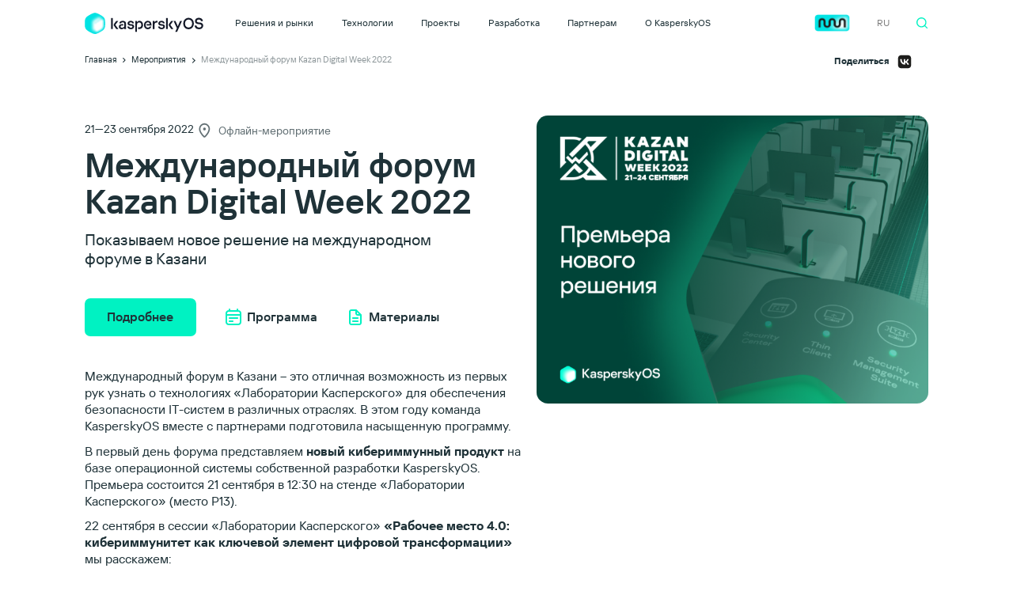

--- FILE ---
content_type: text/html; charset=UTF-8
request_url: https://os.kaspersky.ru/events/kazan-digital-week-2022/
body_size: 23155
content:
<!DOCTYPE html>
<html dir="ltr" lang="en-US" prefix="og: https://ogp.me/ns#">
  <head>
      <meta name="yandex-verification" content="faf4b13561a06ca1" />
                <!-- Google Tag Manager -->
          <script>(function(w,d,s,l,i){w[l]=w[l]||[];w[l].push({'gtm.start':
                      new Date().getTime(),event:'gtm.js'});var f=d.getElementsByTagName(s)[0],
                  j=d.createElement(s),dl=l!='dataLayer'?'&l='+l:'';j.async=true;j.src=
                  'https://www.googletagmanager.com/gtm.js?id='+i+dl;f.parentNode.insertBefore(j,f);
              })(window,document,'script','dataLayer','GTM-WZ7LJ3');</script>
          <!-- End Google Tag Manager -->
      

    <link rel='stylesheet' id='init-fonts-css'  href='https://os.kaspersky.ru/wp-content/themes/os_theme_new_new/css/fonts.css?v=1&#038;ver=5.9.3' type='text/css' media='all' />
    <link rel='stylesheet' id='init-common-css'  href='https://os.kaspersky.ru/wp-content/themes/os_theme_new_new/css/common.css?v=2&#038;ver=5.9.3' type='text/css' media='all' />
        <meta name="viewport" content="user-scalable=no, width=device-width, initial-scale=1.0, maximum-scale=1.0"/>
    <meta charset="UTF-8">
    <meta name="format-detection" content="telephone=no">





    	<style>img:is([sizes="auto" i], [sizes^="auto," i]) { contain-intrinsic-size: 3000px 1500px }</style>
	
		<!-- All in One SEO 4.7.7 - aioseo.com -->
		<title>Международный форум Kazan Digital Week 2022</title>
	<meta name="description" content="Показываем новое решение на международном форуме в Казани" />
	<meta name="robots" content="max-image-preview:large" />
	<meta name="author" content="denismikhaylov"/>
	<link rel="canonical" href="https://os.kaspersky.ru/events/kazan-digital-week-2022/" />
	<meta name="generator" content="All in One SEO (AIOSEO) 4.7.7" />
		<meta property="og:locale" content="en_US" />
		<meta property="og:site_name" content="KasperskyOS | Кибериммунный подход к созданию информационных систем" />
		<meta property="og:type" content="article" />
		<meta property="og:title" content="Международный форум Kazan Digital Week 2022" />
		<meta property="og:description" content="Показываем новое решение на международном форуме в Казани" />
		<meta property="og:url" content="https://os.kaspersky.ru/events/kazan-digital-week-2022/" />
		<meta property="og:image" content="https://os.kaspersky.ru/wp-content/uploads/sites/29/2025/08/kos_share1.jpg" />
		<meta property="og:image:secure_url" content="https://os.kaspersky.ru/wp-content/uploads/sites/29/2025/08/kos_share1.jpg" />
		<meta property="og:image:width" content="1200" />
		<meta property="og:image:height" content="627" />
		<meta property="article:published_time" content="2022-09-13T17:11:29+00:00" />
		<meta property="article:modified_time" content="2024-04-17T12:50:02+00:00" />
		<meta name="twitter:card" content="summary" />
		<meta name="twitter:title" content="Международный форум Kazan Digital Week 2022" />
		<meta name="twitter:description" content="Показываем новое решение на международном форуме в Казани" />
		<meta name="twitter:image" content="https://os.kaspersky.ru/wp-content/uploads/sites/29/2025/08/kos_share1.jpg" />
		<script type="application/ld+json" class="aioseo-schema">
			{"@context":"https:\/\/schema.org","@graph":[{"@type":"Article","@id":"https:\/\/os.kaspersky.ru\/events\/kazan-digital-week-2022\/#article","name":"\u041c\u0435\u0436\u0434\u0443\u043d\u0430\u0440\u043e\u0434\u043d\u044b\u0439 \u0444\u043e\u0440\u0443\u043c Kazan Digital Week 2022","headline":"\u041c\u0435\u0436\u0434\u0443\u043d\u0430\u0440\u043e\u0434\u043d\u044b\u0439 \u0444\u043e\u0440\u0443\u043c Kazan Digital Week 2022","author":{"@id":"https:\/\/os.kaspersky.ru\/author\/denismikhaylov\/#author"},"publisher":{"@id":"https:\/\/os.kaspersky.ru\/#organization"},"image":{"@type":"ImageObject","url":"https:\/\/os.kaspersky.ru\/wp-content\/uploads\/sites\/29\/2022\/09\/kdw_announce.png","width":800,"height":600},"datePublished":"2022-09-13T17:11:29+00:00","dateModified":"2024-04-17T12:50:02+00:00","inLanguage":"en-US","mainEntityOfPage":{"@id":"https:\/\/os.kaspersky.ru\/events\/kazan-digital-week-2022\/#webpage"},"isPartOf":{"@id":"https:\/\/os.kaspersky.ru\/events\/kazan-digital-week-2022\/#webpage"},"articleSection":"\u041c\u0435\u0440\u043e\u043f\u0440\u0438\u044f\u0442\u0438\u044f, KSRW, KTC"},{"@type":"BreadcrumbList","@id":"https:\/\/os.kaspersky.ru\/events\/kazan-digital-week-2022\/#breadcrumblist","itemListElement":[{"@type":"ListItem","@id":"https:\/\/os.kaspersky.ru\/#listItem","position":1,"name":"Home","item":"https:\/\/os.kaspersky.ru\/","nextItem":{"@type":"ListItem","@id":"https:\/\/os.kaspersky.ru\/latest\/events\/#listItem","name":"\u041c\u0435\u0440\u043e\u043f\u0440\u0438\u044f\u0442\u0438\u044f"}},{"@type":"ListItem","@id":"https:\/\/os.kaspersky.ru\/latest\/events\/#listItem","position":2,"name":"\u041c\u0435\u0440\u043e\u043f\u0440\u0438\u044f\u0442\u0438\u044f","item":"https:\/\/os.kaspersky.ru\/latest\/events\/","nextItem":{"@type":"ListItem","@id":"https:\/\/os.kaspersky.ru\/events\/kazan-digital-week-2022\/#listItem","name":"\u041c\u0435\u0436\u0434\u0443\u043d\u0430\u0440\u043e\u0434\u043d\u044b\u0439 \u0444\u043e\u0440\u0443\u043c Kazan Digital Week 2022"},"previousItem":{"@type":"ListItem","@id":"https:\/\/os.kaspersky.ru\/#listItem","name":"Home"}},{"@type":"ListItem","@id":"https:\/\/os.kaspersky.ru\/events\/kazan-digital-week-2022\/#listItem","position":3,"name":"\u041c\u0435\u0436\u0434\u0443\u043d\u0430\u0440\u043e\u0434\u043d\u044b\u0439 \u0444\u043e\u0440\u0443\u043c Kazan Digital Week 2022","previousItem":{"@type":"ListItem","@id":"https:\/\/os.kaspersky.ru\/latest\/events\/#listItem","name":"\u041c\u0435\u0440\u043e\u043f\u0440\u0438\u044f\u0442\u0438\u044f"}}]},{"@type":"Organization","@id":"https:\/\/os.kaspersky.ru\/#organization","name":"KasperskyOS","description":"\u041a\u0438\u0431\u0435\u0440\u0438\u043c\u043c\u0443\u043d\u043d\u044b\u0439 \u043f\u043e\u0434\u0445\u043e\u0434 \u043a \u0441\u043e\u0437\u0434\u0430\u043d\u0438\u044e \u0438\u043d\u0444\u043e\u0440\u043c\u0430\u0446\u0438\u043e\u043d\u043d\u044b\u0445 \u0441\u0438\u0441\u0442\u0435\u043c","url":"https:\/\/os.kaspersky.ru\/","logo":{"@type":"ImageObject","url":"https:\/\/fthub.kaspersky.com\/newos\/wp-content\/uploads\/sites\/24\/2020\/11\/KasperskyOS-main-share-fb.png","@id":"https:\/\/os.kaspersky.ru\/events\/kazan-digital-week-2022\/#organizationLogo"},"image":{"@id":"https:\/\/os.kaspersky.ru\/events\/kazan-digital-week-2022\/#organizationLogo"}},{"@type":"Person","@id":"https:\/\/os.kaspersky.ru\/author\/denismikhaylov\/#author","url":"https:\/\/os.kaspersky.ru\/author\/denismikhaylov\/","name":"denismikhaylov","image":{"@type":"ImageObject","@id":"https:\/\/os.kaspersky.ru\/events\/kazan-digital-week-2022\/#authorImage","url":"https:\/\/secure.gravatar.com\/avatar\/d09657e8968f71090b542109ded08af8fc58057fe822268cb958aff37d7af557?s=96&d=mm&r=g","width":96,"height":96,"caption":"denismikhaylov"}},{"@type":"WebPage","@id":"https:\/\/os.kaspersky.ru\/events\/kazan-digital-week-2022\/#webpage","url":"https:\/\/os.kaspersky.ru\/events\/kazan-digital-week-2022\/","name":"\u041c\u0435\u0436\u0434\u0443\u043d\u0430\u0440\u043e\u0434\u043d\u044b\u0439 \u0444\u043e\u0440\u0443\u043c Kazan Digital Week 2022","description":"\u041f\u043e\u043a\u0430\u0437\u044b\u0432\u0430\u0435\u043c \u043d\u043e\u0432\u043e\u0435 \u0440\u0435\u0448\u0435\u043d\u0438\u0435 \u043d\u0430 \u043c\u0435\u0436\u0434\u0443\u043d\u0430\u0440\u043e\u0434\u043d\u043e\u043c \u0444\u043e\u0440\u0443\u043c\u0435 \u0432 \u041a\u0430\u0437\u0430\u043d\u0438","inLanguage":"en-US","isPartOf":{"@id":"https:\/\/os.kaspersky.ru\/#website"},"breadcrumb":{"@id":"https:\/\/os.kaspersky.ru\/events\/kazan-digital-week-2022\/#breadcrumblist"},"author":{"@id":"https:\/\/os.kaspersky.ru\/author\/denismikhaylov\/#author"},"creator":{"@id":"https:\/\/os.kaspersky.ru\/author\/denismikhaylov\/#author"},"image":{"@type":"ImageObject","url":"https:\/\/os.kaspersky.ru\/wp-content\/uploads\/sites\/29\/2022\/09\/kdw_announce.png","@id":"https:\/\/os.kaspersky.ru\/events\/kazan-digital-week-2022\/#mainImage","width":800,"height":600},"primaryImageOfPage":{"@id":"https:\/\/os.kaspersky.ru\/events\/kazan-digital-week-2022\/#mainImage"},"datePublished":"2022-09-13T17:11:29+00:00","dateModified":"2024-04-17T12:50:02+00:00"},{"@type":"WebSite","@id":"https:\/\/os.kaspersky.ru\/#website","url":"https:\/\/os.kaspersky.ru\/","name":"KasperskyOS","description":"\u041a\u0438\u0431\u0435\u0440\u0438\u043c\u043c\u0443\u043d\u043d\u044b\u0439 \u043f\u043e\u0434\u0445\u043e\u0434 \u043a \u0441\u043e\u0437\u0434\u0430\u043d\u0438\u044e \u0438\u043d\u0444\u043e\u0440\u043c\u0430\u0446\u0438\u043e\u043d\u043d\u044b\u0445 \u0441\u0438\u0441\u0442\u0435\u043c","inLanguage":"en-US","publisher":{"@id":"https:\/\/os.kaspersky.ru\/#organization"}}]}
		</script>
		<!-- All in One SEO -->

<link rel='dns-prefetch' href='//cdn.jsdelivr.net' />
<script type="text/javascript">
/* <![CDATA[ */
window._wpemojiSettings = {"baseUrl":"https:\/\/s.w.org\/images\/core\/emoji\/16.0.1\/72x72\/","ext":".png","svgUrl":"https:\/\/s.w.org\/images\/core\/emoji\/16.0.1\/svg\/","svgExt":".svg","source":{"concatemoji":"https:\/\/os.kaspersky.ru\/wp-includes\/js\/wp-emoji-release.min.js?ver=6.8.3"}};
/*! This file is auto-generated */
!function(s,n){var o,i,e;function c(e){try{var t={supportTests:e,timestamp:(new Date).valueOf()};sessionStorage.setItem(o,JSON.stringify(t))}catch(e){}}function p(e,t,n){e.clearRect(0,0,e.canvas.width,e.canvas.height),e.fillText(t,0,0);var t=new Uint32Array(e.getImageData(0,0,e.canvas.width,e.canvas.height).data),a=(e.clearRect(0,0,e.canvas.width,e.canvas.height),e.fillText(n,0,0),new Uint32Array(e.getImageData(0,0,e.canvas.width,e.canvas.height).data));return t.every(function(e,t){return e===a[t]})}function u(e,t){e.clearRect(0,0,e.canvas.width,e.canvas.height),e.fillText(t,0,0);for(var n=e.getImageData(16,16,1,1),a=0;a<n.data.length;a++)if(0!==n.data[a])return!1;return!0}function f(e,t,n,a){switch(t){case"flag":return n(e,"\ud83c\udff3\ufe0f\u200d\u26a7\ufe0f","\ud83c\udff3\ufe0f\u200b\u26a7\ufe0f")?!1:!n(e,"\ud83c\udde8\ud83c\uddf6","\ud83c\udde8\u200b\ud83c\uddf6")&&!n(e,"\ud83c\udff4\udb40\udc67\udb40\udc62\udb40\udc65\udb40\udc6e\udb40\udc67\udb40\udc7f","\ud83c\udff4\u200b\udb40\udc67\u200b\udb40\udc62\u200b\udb40\udc65\u200b\udb40\udc6e\u200b\udb40\udc67\u200b\udb40\udc7f");case"emoji":return!a(e,"\ud83e\udedf")}return!1}function g(e,t,n,a){var r="undefined"!=typeof WorkerGlobalScope&&self instanceof WorkerGlobalScope?new OffscreenCanvas(300,150):s.createElement("canvas"),o=r.getContext("2d",{willReadFrequently:!0}),i=(o.textBaseline="top",o.font="600 32px Arial",{});return e.forEach(function(e){i[e]=t(o,e,n,a)}),i}function t(e){var t=s.createElement("script");t.src=e,t.defer=!0,s.head.appendChild(t)}"undefined"!=typeof Promise&&(o="wpEmojiSettingsSupports",i=["flag","emoji"],n.supports={everything:!0,everythingExceptFlag:!0},e=new Promise(function(e){s.addEventListener("DOMContentLoaded",e,{once:!0})}),new Promise(function(t){var n=function(){try{var e=JSON.parse(sessionStorage.getItem(o));if("object"==typeof e&&"number"==typeof e.timestamp&&(new Date).valueOf()<e.timestamp+604800&&"object"==typeof e.supportTests)return e.supportTests}catch(e){}return null}();if(!n){if("undefined"!=typeof Worker&&"undefined"!=typeof OffscreenCanvas&&"undefined"!=typeof URL&&URL.createObjectURL&&"undefined"!=typeof Blob)try{var e="postMessage("+g.toString()+"("+[JSON.stringify(i),f.toString(),p.toString(),u.toString()].join(",")+"));",a=new Blob([e],{type:"text/javascript"}),r=new Worker(URL.createObjectURL(a),{name:"wpTestEmojiSupports"});return void(r.onmessage=function(e){c(n=e.data),r.terminate(),t(n)})}catch(e){}c(n=g(i,f,p,u))}t(n)}).then(function(e){for(var t in e)n.supports[t]=e[t],n.supports.everything=n.supports.everything&&n.supports[t],"flag"!==t&&(n.supports.everythingExceptFlag=n.supports.everythingExceptFlag&&n.supports[t]);n.supports.everythingExceptFlag=n.supports.everythingExceptFlag&&!n.supports.flag,n.DOMReady=!1,n.readyCallback=function(){n.DOMReady=!0}}).then(function(){return e}).then(function(){var e;n.supports.everything||(n.readyCallback(),(e=n.source||{}).concatemoji?t(e.concatemoji):e.wpemoji&&e.twemoji&&(t(e.twemoji),t(e.wpemoji)))}))}((window,document),window._wpemojiSettings);
/* ]]> */
</script>
<style id='wp-emoji-styles-inline-css' type='text/css'>

	img.wp-smiley, img.emoji {
		display: inline !important;
		border: none !important;
		box-shadow: none !important;
		height: 1em !important;
		width: 1em !important;
		margin: 0 0.07em !important;
		vertical-align: -0.1em !important;
		background: none !important;
		padding: 0 !important;
	}
</style>
<link rel='stylesheet' id='wp-block-library-css' href='https://os.kaspersky.ru/wp-includes/css/dist/block-library/style.min.css?ver=6.8.3' type='text/css' media='all' />
<style id='classic-theme-styles-inline-css' type='text/css'>
/*! This file is auto-generated */
.wp-block-button__link{color:#fff;background-color:#32373c;border-radius:9999px;box-shadow:none;text-decoration:none;padding:calc(.667em + 2px) calc(1.333em + 2px);font-size:1.125em}.wp-block-file__button{background:#32373c;color:#fff;text-decoration:none}
</style>
<link rel='stylesheet' id='block-photo-cover-css' href='https://os.kaspersky.ru/wp-content/plugins/my-custom-blocks/blocks/block-photo-cover/block-photo-cover.css?ver=1602708457' type='text/css' media='all' />
<link rel='stylesheet' id='block-photo-left-css' href='https://os.kaspersky.ru/wp-content/plugins/my-custom-blocks/blocks/block-photo-left/block-photo-left.css?ver=1602709415' type='text/css' media='all' />
<style id='acf-quote-style-inline-css' type='text/css'>
.blockquote.custom-acf {
  position: relative;
  font-family: "Kaspersky Sans Text";
  margin-top: 28px;
  margin-bottom: 40px;
  padding-left: 43px;
}
.blockquote.custom-acf.type2 {
  padding-left: 75px;
}
.blockquote.custom-acf:before {
  position: absolute;
  content: "";
  top: 4px;
  left: 0;
  width: 28px;
  height: 22px;
  background-image: url("[data-uri]");
  background-repeat: no-repeat;
  background-size: contain;
}
.blockquote.custom-acf.type2:before {
  width: 52px;
  height: 44px;
  background-image: url("[data-uri]");
}
.blockquote.custom-acf .blockquote__text {
  font-size: 28px;
  font-weight: 500;
  line-height: 32px;
}
.blockquote.custom-acf.type2 .blockquote__text {
  font-size: 16px;
  font-weight: 400;
  line-height: 22px;
}
.blockquote.custom-acf .blockquote__text p {
  font-size: 28px;
  font-weight: 500;
  line-height: 32px;
}
.blockquote.custom-acf.type2 .blockquote__text p {
  font-size: 16px;
  font-weight: 400;
  line-height: 22px;
}
.blockquote.custom-acf .blockquote__author-name {
  font-size: 16px;
  font-weight: 500;
  line-height: 22px;
  margin-bottom: 3px;
  width: 100%;
}
.blockquote.custom-acf .blockquote__position {
  font-size: 14px;
  font-weight: 400;
  line-height: 18px;
  width: 100%;
}
.blockquote.custom-acf .blockquote__author {
  display: flex;
  margin-top: 25px;
}
.blockquote.custom-acf .blockquote__author-name-position {
  display: flex;
  flex-wrap: wrap;
  align-content: center;
}
.blockquote.custom-acf.type2 .blockquote__author {
  margin-top: 17px;
}
.blockquote.custom-acf .blockquote__author-image {
  width: 44px;
  height: 44px;
  margin-right: 13px;
  border-radius: 15px;
  overflow: hidden;
  min-width: 44px;
}
@media screen and (max-width: 1023px) {
  .blockquote.custom-acf .blockquote__text {
    font-size: 24px;
    line-height: 30px;
  }
  .blockquote.custom-acf .blockquote__text p {
    font-size: 24px;
    line-height: 30px;
  }
  .blockquote.custom-acf .blockquote__author {
    margin-top: 20px;
  }
}
@media screen and (max-width: 740px) {
  .blockquote.custom-acf {
    padding-left: 0;
    margin-bottom: 30px;
  }
  .blockquote.custom-acf:before {
    position: static;
    display: block;
    margin-bottom: 8px;
  }
  .blockquote.custom-acf .blockquote__text {
    font-size: 20px;
    line-height: 24px;
    font-weight: 400;
  }
  .blockquote.custom-acf .blockquote__text p {
    font-size: 20px;
    line-height: 24px;
    font-weight: 400;
  }
  .blockquote.custom-acf.type2 {
    padding-left: 0px;
  }
  .blockquote.custom-acf.type2:before {
    width: 32px;
    height: 37px;
  }
  .blockquote.custom-acf.type2 .blockquote__text {
    font-size: 14px;
    line-height: 18px;
  }
  .blockquote.custom-acf.type2 .blockquote__text p {
    font-size: 14px;
    line-height: 18px;
  }
  .blockquote.custom-acf.type2 .blockquote__author {
    margin-top: 25px;
  }
}

</style>
<style id='global-styles-inline-css' type='text/css'>
:root{--wp--preset--aspect-ratio--square: 1;--wp--preset--aspect-ratio--4-3: 4/3;--wp--preset--aspect-ratio--3-4: 3/4;--wp--preset--aspect-ratio--3-2: 3/2;--wp--preset--aspect-ratio--2-3: 2/3;--wp--preset--aspect-ratio--16-9: 16/9;--wp--preset--aspect-ratio--9-16: 9/16;--wp--preset--color--black: #000000;--wp--preset--color--cyan-bluish-gray: #abb8c3;--wp--preset--color--white: #ffffff;--wp--preset--color--pale-pink: #f78da7;--wp--preset--color--vivid-red: #cf2e2e;--wp--preset--color--luminous-vivid-orange: #ff6900;--wp--preset--color--luminous-vivid-amber: #fcb900;--wp--preset--color--light-green-cyan: #7bdcb5;--wp--preset--color--vivid-green-cyan: #00d084;--wp--preset--color--pale-cyan-blue: #8ed1fc;--wp--preset--color--vivid-cyan-blue: #0693e3;--wp--preset--color--vivid-purple: #9b51e0;--wp--preset--gradient--vivid-cyan-blue-to-vivid-purple: linear-gradient(135deg,rgba(6,147,227,1) 0%,rgb(155,81,224) 100%);--wp--preset--gradient--light-green-cyan-to-vivid-green-cyan: linear-gradient(135deg,rgb(122,220,180) 0%,rgb(0,208,130) 100%);--wp--preset--gradient--luminous-vivid-amber-to-luminous-vivid-orange: linear-gradient(135deg,rgba(252,185,0,1) 0%,rgba(255,105,0,1) 100%);--wp--preset--gradient--luminous-vivid-orange-to-vivid-red: linear-gradient(135deg,rgba(255,105,0,1) 0%,rgb(207,46,46) 100%);--wp--preset--gradient--very-light-gray-to-cyan-bluish-gray: linear-gradient(135deg,rgb(238,238,238) 0%,rgb(169,184,195) 100%);--wp--preset--gradient--cool-to-warm-spectrum: linear-gradient(135deg,rgb(74,234,220) 0%,rgb(151,120,209) 20%,rgb(207,42,186) 40%,rgb(238,44,130) 60%,rgb(251,105,98) 80%,rgb(254,248,76) 100%);--wp--preset--gradient--blush-light-purple: linear-gradient(135deg,rgb(255,206,236) 0%,rgb(152,150,240) 100%);--wp--preset--gradient--blush-bordeaux: linear-gradient(135deg,rgb(254,205,165) 0%,rgb(254,45,45) 50%,rgb(107,0,62) 100%);--wp--preset--gradient--luminous-dusk: linear-gradient(135deg,rgb(255,203,112) 0%,rgb(199,81,192) 50%,rgb(65,88,208) 100%);--wp--preset--gradient--pale-ocean: linear-gradient(135deg,rgb(255,245,203) 0%,rgb(182,227,212) 50%,rgb(51,167,181) 100%);--wp--preset--gradient--electric-grass: linear-gradient(135deg,rgb(202,248,128) 0%,rgb(113,206,126) 100%);--wp--preset--gradient--midnight: linear-gradient(135deg,rgb(2,3,129) 0%,rgb(40,116,252) 100%);--wp--preset--font-size--small: 13px;--wp--preset--font-size--medium: 20px;--wp--preset--font-size--large: 36px;--wp--preset--font-size--x-large: 42px;--wp--preset--spacing--20: 0.44rem;--wp--preset--spacing--30: 0.67rem;--wp--preset--spacing--40: 1rem;--wp--preset--spacing--50: 1.5rem;--wp--preset--spacing--60: 2.25rem;--wp--preset--spacing--70: 3.38rem;--wp--preset--spacing--80: 5.06rem;--wp--preset--shadow--natural: 6px 6px 9px rgba(0, 0, 0, 0.2);--wp--preset--shadow--deep: 12px 12px 50px rgba(0, 0, 0, 0.4);--wp--preset--shadow--sharp: 6px 6px 0px rgba(0, 0, 0, 0.2);--wp--preset--shadow--outlined: 6px 6px 0px -3px rgba(255, 255, 255, 1), 6px 6px rgba(0, 0, 0, 1);--wp--preset--shadow--crisp: 6px 6px 0px rgba(0, 0, 0, 1);}:where(.is-layout-flex){gap: 0.5em;}:where(.is-layout-grid){gap: 0.5em;}body .is-layout-flex{display: flex;}.is-layout-flex{flex-wrap: wrap;align-items: center;}.is-layout-flex > :is(*, div){margin: 0;}body .is-layout-grid{display: grid;}.is-layout-grid > :is(*, div){margin: 0;}:where(.wp-block-columns.is-layout-flex){gap: 2em;}:where(.wp-block-columns.is-layout-grid){gap: 2em;}:where(.wp-block-post-template.is-layout-flex){gap: 1.25em;}:where(.wp-block-post-template.is-layout-grid){gap: 1.25em;}.has-black-color{color: var(--wp--preset--color--black) !important;}.has-cyan-bluish-gray-color{color: var(--wp--preset--color--cyan-bluish-gray) !important;}.has-white-color{color: var(--wp--preset--color--white) !important;}.has-pale-pink-color{color: var(--wp--preset--color--pale-pink) !important;}.has-vivid-red-color{color: var(--wp--preset--color--vivid-red) !important;}.has-luminous-vivid-orange-color{color: var(--wp--preset--color--luminous-vivid-orange) !important;}.has-luminous-vivid-amber-color{color: var(--wp--preset--color--luminous-vivid-amber) !important;}.has-light-green-cyan-color{color: var(--wp--preset--color--light-green-cyan) !important;}.has-vivid-green-cyan-color{color: var(--wp--preset--color--vivid-green-cyan) !important;}.has-pale-cyan-blue-color{color: var(--wp--preset--color--pale-cyan-blue) !important;}.has-vivid-cyan-blue-color{color: var(--wp--preset--color--vivid-cyan-blue) !important;}.has-vivid-purple-color{color: var(--wp--preset--color--vivid-purple) !important;}.has-black-background-color{background-color: var(--wp--preset--color--black) !important;}.has-cyan-bluish-gray-background-color{background-color: var(--wp--preset--color--cyan-bluish-gray) !important;}.has-white-background-color{background-color: var(--wp--preset--color--white) !important;}.has-pale-pink-background-color{background-color: var(--wp--preset--color--pale-pink) !important;}.has-vivid-red-background-color{background-color: var(--wp--preset--color--vivid-red) !important;}.has-luminous-vivid-orange-background-color{background-color: var(--wp--preset--color--luminous-vivid-orange) !important;}.has-luminous-vivid-amber-background-color{background-color: var(--wp--preset--color--luminous-vivid-amber) !important;}.has-light-green-cyan-background-color{background-color: var(--wp--preset--color--light-green-cyan) !important;}.has-vivid-green-cyan-background-color{background-color: var(--wp--preset--color--vivid-green-cyan) !important;}.has-pale-cyan-blue-background-color{background-color: var(--wp--preset--color--pale-cyan-blue) !important;}.has-vivid-cyan-blue-background-color{background-color: var(--wp--preset--color--vivid-cyan-blue) !important;}.has-vivid-purple-background-color{background-color: var(--wp--preset--color--vivid-purple) !important;}.has-black-border-color{border-color: var(--wp--preset--color--black) !important;}.has-cyan-bluish-gray-border-color{border-color: var(--wp--preset--color--cyan-bluish-gray) !important;}.has-white-border-color{border-color: var(--wp--preset--color--white) !important;}.has-pale-pink-border-color{border-color: var(--wp--preset--color--pale-pink) !important;}.has-vivid-red-border-color{border-color: var(--wp--preset--color--vivid-red) !important;}.has-luminous-vivid-orange-border-color{border-color: var(--wp--preset--color--luminous-vivid-orange) !important;}.has-luminous-vivid-amber-border-color{border-color: var(--wp--preset--color--luminous-vivid-amber) !important;}.has-light-green-cyan-border-color{border-color: var(--wp--preset--color--light-green-cyan) !important;}.has-vivid-green-cyan-border-color{border-color: var(--wp--preset--color--vivid-green-cyan) !important;}.has-pale-cyan-blue-border-color{border-color: var(--wp--preset--color--pale-cyan-blue) !important;}.has-vivid-cyan-blue-border-color{border-color: var(--wp--preset--color--vivid-cyan-blue) !important;}.has-vivid-purple-border-color{border-color: var(--wp--preset--color--vivid-purple) !important;}.has-vivid-cyan-blue-to-vivid-purple-gradient-background{background: var(--wp--preset--gradient--vivid-cyan-blue-to-vivid-purple) !important;}.has-light-green-cyan-to-vivid-green-cyan-gradient-background{background: var(--wp--preset--gradient--light-green-cyan-to-vivid-green-cyan) !important;}.has-luminous-vivid-amber-to-luminous-vivid-orange-gradient-background{background: var(--wp--preset--gradient--luminous-vivid-amber-to-luminous-vivid-orange) !important;}.has-luminous-vivid-orange-to-vivid-red-gradient-background{background: var(--wp--preset--gradient--luminous-vivid-orange-to-vivid-red) !important;}.has-very-light-gray-to-cyan-bluish-gray-gradient-background{background: var(--wp--preset--gradient--very-light-gray-to-cyan-bluish-gray) !important;}.has-cool-to-warm-spectrum-gradient-background{background: var(--wp--preset--gradient--cool-to-warm-spectrum) !important;}.has-blush-light-purple-gradient-background{background: var(--wp--preset--gradient--blush-light-purple) !important;}.has-blush-bordeaux-gradient-background{background: var(--wp--preset--gradient--blush-bordeaux) !important;}.has-luminous-dusk-gradient-background{background: var(--wp--preset--gradient--luminous-dusk) !important;}.has-pale-ocean-gradient-background{background: var(--wp--preset--gradient--pale-ocean) !important;}.has-electric-grass-gradient-background{background: var(--wp--preset--gradient--electric-grass) !important;}.has-midnight-gradient-background{background: var(--wp--preset--gradient--midnight) !important;}.has-small-font-size{font-size: var(--wp--preset--font-size--small) !important;}.has-medium-font-size{font-size: var(--wp--preset--font-size--medium) !important;}.has-large-font-size{font-size: var(--wp--preset--font-size--large) !important;}.has-x-large-font-size{font-size: var(--wp--preset--font-size--x-large) !important;}
:where(.wp-block-post-template.is-layout-flex){gap: 1.25em;}:where(.wp-block-post-template.is-layout-grid){gap: 1.25em;}
:where(.wp-block-columns.is-layout-flex){gap: 2em;}:where(.wp-block-columns.is-layout-grid){gap: 2em;}
:root :where(.wp-block-pullquote){font-size: 1.5em;line-height: 1.6;}
</style>
<link rel='stylesheet' id='mft_popup-css' href='https://os.kaspersky.ru/wp-content/themes/os_theme_new_new/libs/mft_popup/mft_popup.css?ver=6.8.3' type='text/css' media='all' />
<link rel='stylesheet' id='init-style-css' href='https://os.kaspersky.ru/wp-content/themes/os_theme_new_new/css/style.css?v=1&#038;ver=6.8.3' type='text/css' media='all' />
<link rel='stylesheet' id='vw-common-css' href='https://os.kaspersky.ru/wp-content/themes/os_theme_new_new/css/vw-common.css?v=2&#038;ver=6.8.3' type='text/css' media='all' />
<link rel='stylesheet' id='vw-style-css' href='https://os.kaspersky.ru/wp-content/themes/os_theme_new_new/css/vw-style.css?v=1&#038;ver=6.8.3' type='text/css' media='all' />
<link rel='stylesheet' id='z-common-media-css' href='https://os.kaspersky.ru/wp-content/themes/os_theme_new_new/css/z-common-media.css?v=1&#038;ver=6.8.3' type='text/css' media='all' />
<link rel='stylesheet' id='z-style-media-css' href='https://os.kaspersky.ru/wp-content/themes/os_theme_new_new/css/z-style-media.css?v=1&#038;ver=6.8.3' type='text/css' media='all' />
<link rel='stylesheet' id='custom-css' href='https://os.kaspersky.ru/wp-content/themes/os_theme_new_new/css/custom.css?v=8&#038;ver=6.8.3' type='text/css' media='all' />
<link rel='stylesheet' id='custom-new-css' href='https://os.kaspersky.ru/wp-content/themes/os_theme_new_new/css/custom-new.css?v=1&#038;ver=6.8.3' type='text/css' media='all' />
<link rel='stylesheet' id='dk-css' href='https://os.kaspersky.ru/wp-content/themes/os_theme_new_new/css/dk.css?v=5&#038;ver=6.8.3' type='text/css' media='all' />
<link rel='stylesheet' id='obuchenie-css' href='https://os.kaspersky.ru/wp-content/themes/os_theme_new_new/css/obuchenie.css?ver=6.8.3' type='text/css' media='all' />
<link rel='stylesheet' id='bitrix-form-css' href='https://os.kaspersky.ru/wp-content/themes/os_theme_new_new/css/bitrix-form.css?ver=6.8.3' type='text/css' media='all' />
<link rel='stylesheet' id='swiper-css-css' href='https://cdn.jsdelivr.net/npm/swiper@8/swiper-bundle.min.css?ver=6.8.3' type='text/css' media='all' />
<link rel='stylesheet' id='new-fonts-css' href='https://os.kaspersky.ru/wp-content/themes/os_theme_new_new/css/new-fonts.css?ver=6.8.3' type='text/css' media='all' />
<link rel='stylesheet' id='home-css' href='https://os.kaspersky.ru/wp-content/themes/os_theme_new_new/css/pages/home.css?ver=6.8.3' type='text/css' media='all' />
<link rel='stylesheet' id='all-css' href='https://os.kaspersky.ru/wp-content/themes/os_theme_new_new/css/pages/all.css?v2_1&#038;ver=6.8.3' type='text/css' media='all' />
<link rel='stylesheet' id='tiny-slider-css' href='https://os.kaspersky.ru/wp-content/themes/os_theme_new_new/libs/tiny-slider.css?ver=6.8.3' type='text/css' media='all' />
<link rel='stylesheet' id='jquery.fancybox.min-css' href='https://os.kaspersky.ru/wp-content/themes/os_theme_new_new/libs/jquery.fancybox.min.css?ver=6.8.3' type='text/css' media='all' />
<link rel='stylesheet' id='choices.css-css' href='https://os.kaspersky.ru/wp-content/themes/os_theme_new_new/libs/choices.min.css?ver=6.8.3' type='text/css' media='all' />
<link rel='stylesheet' id='forms-css-css' href='https://os.kaspersky.ru/wp-content/themes/os_theme_new_new/forms/assets/styles/main.bf5c4e301c03a69ff720.css?ver=6.8.3' type='text/css' media='all' />
<link rel='stylesheet' id='init-form-css' href='https://os.kaspersky.ru/wp-content/themes/os_theme_new_new/css/form.css?v=1&#038;ver=6.8.3' type='text/css' media='all' />
<link rel='stylesheet' id='fix-css' href='https://os.kaspersky.ru/wp-content/themes/os_theme_new_new/css/fix.css?v=4.6.1&#038;ver=6.8.3' type='text/css' media='all' />
<link rel='stylesheet' id='fix-new-css' href='https://os.kaspersky.ru/wp-content/themes/os_theme_new_new/css/fix-new.css?v=1.0&#038;ver=6.8.3' type='text/css' media='all' />
<script type="text/javascript" src="https://os.kaspersky.ru/wp-content/themes/os_theme_new_new/forms/assets/js/runtime.049a9b3750c080b8fa75.js?ver=6.8.3" id="forms-runtime-js"></script>
<link rel="https://api.w.org/" href="https://os.kaspersky.ru/wp-json/" /><link rel="alternate" title="JSON" type="application/json" href="https://os.kaspersky.ru/wp-json/wp/v2/posts/10411" /><link rel="EditURI" type="application/rsd+xml" title="RSD" href="https://os.kaspersky.ru/xmlrpc.php?rsd" />
<meta name="generator" content="WordPress 6.8.3" />
<link rel='shortlink' href='https://os.kaspersky.ru/?p=10411' />
<link rel="alternate" title="oEmbed (JSON)" type="application/json+oembed" href="https://os.kaspersky.ru/wp-json/oembed/1.0/embed?url=https%3A%2F%2Fos.kaspersky.ru%2Fevents%2Fkazan-digital-week-2022%2F" />
<link rel="alternate" title="oEmbed (XML)" type="text/xml+oembed" href="https://os.kaspersky.ru/wp-json/oembed/1.0/embed?url=https%3A%2F%2Fos.kaspersky.ru%2Fevents%2Fkazan-digital-week-2022%2F&#038;format=xml" />
<script type="text/javascript">window.wp_data = {"ajax_url":"https:\/\/os.kaspersky.ru\/wp-admin\/admin-ajax.php","nonce":"f931d8222f","template_url":"https:\/\/os.kaspersky.ru\/wp-content\/themes\/os_theme_new_new"};</script><script>let app_platforms = {"kos-kisg":[]}, app_categories = {"act":[],"automation":[],"banki":[],"security":[6750,6751,6749],"other":[],"communications":[],"cryptography":[],"navigacziya":[],"transformation":[],"office":[6753],"cloud":[],"produktivnost":[],"proizvoditelnost":[],"ai":[],"specialized":[]}</script><link rel="icon" href="https://os.kaspersky.ru/wp-content/uploads/sites/29/2025/09/favicon-96x96-1.png" sizes="32x32" />
<link rel="icon" href="https://os.kaspersky.ru/wp-content/uploads/sites/29/2025/09/favicon-96x96-1.png" sizes="192x192" />
<link rel="apple-touch-icon" href="https://os.kaspersky.ru/wp-content/uploads/sites/29/2025/09/favicon-96x96-1.png" />
<meta name="msapplication-TileImage" content="https://os.kaspersky.ru/wp-content/uploads/sites/29/2025/09/favicon-96x96-1.png" />
    <meta http-equiv="Content-Security-Policy" content="upgrade-insecure-requests" />
    
        <meta name="twitter:card" content="summary_large_image" />

		<script class="marketo-script" src="https://app-sj06.marketo.com/js/forms2/js/forms2.min.js" data-acc-id="802-IJN-240"></script>
    		<script src="https://os.kaspersky.ru/wp-content/themes/os_theme_new_new/libs/smoothscroll.min.js"></script>

  
        
    <script src="https://os.kaspersky.ru/wp-content/themes/os_theme_new_new/libs/jquery.min.js"></script>
    <script src="https://cdnjs.cloudflare.com/ajax/libs/gsap/3.12.2/gsap.min.js"></script>
    <script src="https://cdnjs.cloudflare.com/ajax/libs/gsap/3.12.2/ScrollTrigger.js"></script>
    <script src="https://os.kaspersky.ru/wp-content/themes/os_theme_new_new/libs/TweenMax.min.js"></script>

    <script src="https://os.kaspersky.ru/wp-content/themes/os_theme_new_new/libs/ScrollMagic.js"></script>
    <script src="https://os.kaspersky.ru/wp-content/themes/os_theme_new_new/libs/animation.gsap.js"></script>
    <script src="https://os.kaspersky.ru/wp-content/themes/os_theme_new_new/libs/debug.addIndicators.js"></script>
      </head>
  <body class="wp-singular post-template-default single single-post postid-10411 single-format-standard wp-theme-os_theme_new_new">

        <!-- Google Tag Manager (noscript) -->
      <noscript><iframe src="https://www.googletagmanager.com/ns.html?id=GTM-WZ7LJ3"
                        height="0" width="0" style="display:none;visibility:hidden"></iframe></noscript>
      <!-- End Google Tag Manager (noscript) -->
  



  	 

    <div class="header "> 
      <div class="container"> 
        <div class="header__logo">
          <a href="https://os.kaspersky.ru">
            <img class="header__logo-hexagon" src="https://os.kaspersky.ru/wp-content/themes/os_theme_new_new/img/logo-hexagon-new.svg" alt=""/>
            <svg  width="132" height="21" viewBox="0 0 132 21" fill="none" xmlns="http://www.w3.org/2000/svg">
  <path d="M40.6688 16.216C43.5967 16.216 45.9335 14.3986 45.9335 10.5729C45.9335 6.74715 43.6831 4.74343 40.987 4.74343C40.3555 4.72765 39.7294 4.86291 39.1608 5.13795C38.5921 5.41298 38.0975 5.81983 37.7181 6.3246H37.3499V5.02058H34.9312V20.1326H37.3499V10.5274C37.3499 8.13295 38.5774 7.01977 40.4596 7.01977C42.3419 7.01977 43.4694 8.18293 43.4694 10.591C43.4694 12.9991 42.2964 13.917 40.5324 13.917H38.8775V16.216H40.6688Z" fill="#141928"/>
  <path d="M28.2567 9.40944L29.8844 9.57301C31.9757 9.78202 33.276 10.7816 33.276 12.7535C33.2942 14.9844 31.4393 16.4975 28.5795 16.4975C25.5289 16.4975 23.7649 14.8527 23.5103 12.7444H26.0472C26.3109 13.6532 27.061 14.3574 28.5795 14.3574C30.2299 14.3574 30.8528 13.7304 30.8528 12.8717C30.8528 11.9175 30.1753 11.7085 29.1797 11.6176L27.5293 11.4541C24.9969 11.1996 23.8922 10.0592 23.8922 8.29626C23.8922 6.18349 25.7517 4.74316 28.4386 4.74316C31.1256 4.74316 32.8305 6.10624 32.9214 8.27354H30.5754C30.5072 7.4148 29.6661 6.8105 28.4159 6.8105C27.1656 6.8105 26.3245 7.31938 26.3245 8.20084C26.3245 8.94599 26.9974 9.29585 28.2567 9.40944Z" fill="#141928"/>
  <path d="M52.8076 14.2846C53.3447 14.316 53.8789 14.1861 54.3415 13.9116C54.8042 13.6371 55.174 13.2306 55.4036 12.7443H57.8087C57.526 13.8448 56.8766 14.8162 55.9675 15.4984C55.0584 16.1807 53.9439 16.533 52.8076 16.4973C49.9751 16.4973 47.2563 14.5708 47.2563 10.6224C47.2563 6.67404 49.9842 4.74756 52.8076 4.74756C55.8537 4.74756 57.9905 6.83761 57.9905 10.0636V11.2267H51.1845V9.45473H55.5718C55.4809 7.92353 54.5034 6.90122 52.8076 6.90122C50.9071 6.90122 49.6751 8.10982 49.6751 10.6179C49.6751 13.126 50.989 14.2846 52.8076 14.2846Z" fill="#141928"/>
  <path d="M12.0213 8.27354C12.2577 6.13805 14.2536 4.74316 16.9269 4.74316C19.8321 4.74316 21.7143 5.97448 21.7143 8.73699V16.2158H19.2729V15.2616H18.9228C17.91 16.0413 16.673 16.4746 15.3948 16.4975C12.9079 16.4975 11.3984 14.989 11.3984 12.9898C11.3984 10.8543 12.9533 9.46396 15.7403 9.46396H17.7635V11.2269H15.8085C14.5537 11.2269 13.9035 11.8085 13.9035 12.8535C13.9035 13.8985 14.8128 14.4801 15.9494 14.4801C16.5917 14.4593 17.2217 14.299 17.7956 14.0103C18.3696 13.7215 18.8737 13.3113 19.2729 12.8081V8.96871C19.2729 7.83281 18.6909 6.90592 16.9269 6.90592C15.563 6.90592 14.8356 7.48295 14.6537 8.269L12.0213 8.27354Z" fill="#141928"/>
  <path d="M2.79655 16.2159H0.373291V0.890381H2.79655V16.2159Z" fill="#141928"/>
  <path d="M7.64755 5.02075H10.6209L6.48366 10.4095L10.7573 16.2162H7.73848L4.10132 11.1546V9.68249L7.64755 5.02075Z" fill="#141928"/>
  <path d="M96.8081 9.45985L98.8085 5.02075H101.5L94.5303 20.1328H91.9297L94.253 15.0712L89.561 5.02075H92.2571L94.253 9.48257L94.3894 9.78244C94.7976 10.5761 95.1251 11.4087 95.3669 12.2678H95.7169C95.9914 11.2996 96.3567 10.3594 96.8081 9.45985Z" fill="#141928"/>
  <path d="M86.0467 5.02075H89.0201L84.8873 10.4095L89.1792 16.2162H86.1603L82.5232 11.1546V9.68249L86.0467 5.02075Z" fill="#141928"/>
  <path d="M72.1211 9.40944L73.7488 9.57301C75.8401 9.78202 77.1404 10.7816 77.1404 12.7535C77.1404 14.9844 75.2809 16.4929 72.4257 16.4929C69.3842 16.4929 67.6065 14.8527 67.3564 12.7444H69.8934C70.1571 13.6532 70.9072 14.3574 72.4257 14.3574C74.0715 14.3574 74.699 13.7304 74.699 12.8717C74.699 11.9175 74.0261 11.7085 73.0304 11.6176L71.3801 11.4541C68.8477 11.1996 67.7429 10.0592 67.7429 8.29626C67.7429 6.18349 69.6024 4.74316 72.2893 4.74316C74.9763 4.74316 76.6767 6.10624 76.7721 8.27354H74.4262C74.3534 7.4148 73.5169 6.8105 72.2666 6.8105C71.0163 6.8105 70.1752 7.31939 70.1752 8.20084C70.1707 8.94599 70.8436 9.29585 72.1211 9.40944Z" fill="#141928"/>
  <path d="M81.2138 16.2159H78.7769V0.890381H81.2138V16.2159Z" fill="#141928"/>
  <path d="M62.3552 6.32434H62.7008C63.3418 5.37927 64.0647 4.74316 65.7469 4.74316H66.6562V7.20579H65.0831C63.2645 7.20579 62.3552 8.36441 62.3552 10.3863V16.2158H59.9001V5.02032H62.3552V6.32434Z" fill="#141928"/>
  <path d="M125.805 16.5206C124.689 16.5459 123.579 16.3289 122.555 15.8845C121.679 15.4966 120.933 14.8667 120.403 14.0689C119.874 13.2711 119.584 12.3388 119.568 11.3818H122.182C122.285 12.1437 122.677 12.8367 123.278 13.3174C124.04 13.8724 124.973 14.144 125.914 14.0853C126.535 14.1065 127.153 14.003 127.733 13.7808C128.17 13.5971 128.544 13.291 128.811 12.8994C129.057 12.5448 129.187 12.1225 129.183 11.6908C129.202 11.4099 129.154 11.1285 129.043 10.8695C128.933 10.6106 128.763 10.3814 128.547 10.2005C128.044 9.82129 127.439 9.59991 126.81 9.56439L124.787 9.38719C123.548 9.32217 122.356 8.89391 121.359 8.15587C120.928 7.80081 120.587 7.35005 120.362 6.83961C120.137 6.32917 120.035 5.77321 120.063 5.21616C120.047 4.35056 120.293 3.5003 120.768 2.77625C121.252 2.06087 121.93 1.4982 122.723 1.15418C123.626 0.763532 124.603 0.572879 125.587 0.595322C126.592 0.570756 127.589 0.766156 128.51 1.16782C129.305 1.49998 129.985 2.0576 130.465 2.77171C130.963 3.50127 131.257 4.34938 131.32 5.22979H128.706C128.667 4.90876 128.563 4.59902 128.4 4.31939C128.238 4.03976 128.02 3.79609 127.76 3.60318C127.091 3.22365 126.334 3.02414 125.564 3.02414C124.795 3.02414 124.038 3.22365 123.368 3.60318C123.127 3.76963 122.93 3.99324 122.796 4.25407C122.662 4.5149 122.595 4.80484 122.6 5.09803C122.59 5.37121 122.655 5.64194 122.786 5.88179C122.917 6.12163 123.11 6.32175 123.346 6.46111C123.975 6.79972 124.673 6.99374 125.387 7.02906L127.324 7.18354C128.508 7.22172 129.642 7.67166 130.529 8.45575C130.938 8.86143 131.256 9.34983 131.46 9.8882C131.665 10.4266 131.752 11.0024 131.716 11.5772C131.733 12.5132 131.465 13.4325 130.947 14.2125C130.425 14.9796 129.692 15.5805 128.838 15.9436C127.879 16.3465 126.846 16.5432 125.805 16.5206Z" fill="#141928"/>
  <path d="M110.898 16.5205C109.572 16.5378 108.264 16.2172 107.097 15.589C105.936 14.94 104.978 13.9822 104.328 12.822C103.629 11.5139 103.281 10.0471 103.319 8.56464C103.281 7.08068 103.628 5.61224 104.328 4.30274C104.976 3.15169 105.936 2.20674 107.097 1.57658C108.257 0.925664 109.567 0.58746 110.898 0.595163C112.22 0.580935 113.523 0.914703 114.676 1.56295C115.828 2.1918 116.774 3.13804 117.404 4.28911C118.121 5.59295 118.478 7.06371 118.44 8.55101C118.478 10.0368 118.12 11.5059 117.404 12.8084C116.773 13.9688 115.827 14.9278 114.676 15.5754C113.519 16.2102 112.217 16.5358 110.898 16.5205ZM110.898 14.0624C111.797 14.0795 112.685 13.8585 113.471 13.4217C114.239 12.9752 114.858 12.3111 115.249 11.5134C115.692 10.59 115.91 9.57485 115.885 8.55101C115.91 7.52566 115.692 6.5089 115.249 5.58403C114.86 4.78955 114.24 4.13079 113.471 3.6939C112.688 3.24807 111.799 3.022 110.898 3.03962C109.998 3.02615 109.112 3.25197 108.329 3.6939C107.545 4.13506 106.911 4.80147 106.51 5.60675C106.068 6.52401 105.85 7.53308 105.874 8.55101C105.852 9.57455 106.07 10.589 106.51 11.5134C106.918 12.3129 107.55 12.9762 108.329 13.4217C109.115 13.8553 110 14.0761 110.898 14.0624Z" fill="#141928"/>
  </svg>          </a>
        </div>
        <div class="header__navbar"> 

          <div class="navbar">
  <a class="navbar__toggle" href="#">
    <span></span>
    <span></span>
    <span></span>
  </a>
  <div class="navbar__menu">
          <!-- <a href="https://os.kaspersky.ru/why-KasperskyOS." class="navbar__year">
        <img src="https://os.kaspersky.ru/wp-content/themes/os_theme_new_new/img/20year-mobile.svg" />
        <span class="button _link">
          <span class="button__title">Подробнее</span>
          <span class="button__icon"> <span class="icon _arrow"></span></span>
        </span>
      </a> -->
        <ul id="menu-main-menu" class=""><li id="nav-menu-item-5656" class="main-menu-item  menu-item-even menu-item-depth-0 menu-item menu-item-type-custom menu-item-object-custom menu-item-has-children"><button type="button" class="menu-link menu-link-depth-1 main-menu-link">Решения и рынки</button>
<ul class="navbar__popup sub-menu menu-odd  menu-depth-1">
	<li id="nav-menu-item-5657" class="navbar__child sub-menu-item  menu-item-odd menu-item-depth-1 menu-item menu-item-type-custom menu-item-object-custom menu-item-has-children"><div class="navbar__child-title"><a href="/solutions" class="button _link menu-link menu-link-depth-2 sub-menu-link"><span class="button__title">Все решения</span><span class="button__icon"><span class="icon _arrow"></span></span></a></div>
	<div class="navbar__child-menu"><ul class="sub-menu menu-even sub-sub-menu menu-depth-2">
		<li id="nav-menu-item-5660" class="sub-menu-item sub-sub-menu-item menu-item-even menu-item-depth-2 menu-item menu-item-type-custom menu-item-object-custom menu-item-has-children"><a href="/solutions/kaspersky-thin-client" class="menu-link menu-link-depth-3 sub-menu-link">Kaspersky Thin Client</a>
		<ul class="sub-menu menu-odd sub-sub-menu menu-depth-3">
			<li id="nav-menu-item-17185" class="sub-menu-item sub-sub-menu-item menu-item-odd menu-item-depth-3 menu-item menu-item-type-custom menu-item-object-custom"><a href="https://os.kaspersky.ru/solutions/manual/kaspersky-thin-client/version-2-3/" class="menu-link menu-link-depth-4 sub-menu-link">Руководство по использованию</a></li>
		</ul>
</li>
		<li id="nav-menu-item-13723" class="sub-menu-item sub-sub-menu-item menu-item-even menu-item-depth-2 menu-item menu-item-type-post_type menu-item-object-solution"><a href="https://os.kaspersky.ru/solutions/kaspersky-automotive-secure-gateway/" class="menu-link menu-link-depth-3 sub-menu-link">Kaspersky Automotive Secure Gateway</a></li>
		<li id="nav-menu-item-5659" class="sub-menu-item sub-sub-menu-item menu-item-even menu-item-depth-2 menu-item menu-item-type-custom menu-item-object-custom menu-item-has-children"><a href="/solutions/kaspersky-iot-secure-gateway" class="menu-link menu-link-depth-3 sub-menu-link">Kaspersky IoT Secure Gateway</a>
		<ul class="sub-menu menu-odd sub-sub-menu menu-depth-3">
			<li id="nav-menu-item-20456" class="sub-menu-item sub-sub-menu-item menu-item-odd menu-item-depth-3 menu-item menu-item-type-custom menu-item-object-custom"><a href="https://os.kaspersky.ru/solutions/manual/kaspersky-iot-secure-gateway/" class="menu-link menu-link-depth-4 sub-menu-link">Руководство по использованию</a></li>
		</ul>
</li>
		<li id="nav-menu-item-17341" class="sub-menu-item sub-sub-menu-item menu-item-even menu-item-depth-2 menu-item menu-item-type-custom menu-item-object-custom"><a href="/solutions/kasperskyos-sdk-for-iot-controllers" class="menu-link menu-link-depth-3 sub-menu-link">KasperskyOS SDK для IoT-контроллеров</a></li>
	</ul></div>
</li>
	<li id="nav-menu-item-17022" class="navbar__child sub-menu-item  menu-item-odd menu-item-depth-1 menu-item menu-item-type-custom menu-item-object-custom"><div class="navbar__child-title"><a href="/solutions/glossary" class="button _link menu-link menu-link-depth-2 sub-menu-link"><span class="button__title">Глоссарий</span><span class="button__icon"><span class="icon _arrow"></span></span></a></div></li>
	<li id="nav-menu-item-5658" class="navbar__child sub-menu-item  menu-item-odd menu-item-depth-1 menu-item menu-item-type-custom menu-item-object-custom menu-item-has-children"><div class="navbar__child-title"><a href="/markets" class="button _link menu-link menu-link-depth-2 sub-menu-link"><span class="button__title">Все рынки</span><span class="button__icon"><span class="icon _arrow"></span></span></a></div>
	<div class="navbar__child-menu"><ul class="sub-menu menu-even sub-sub-menu menu-depth-2">
		<li id="nav-menu-item-5662" class="sub-menu-item sub-sub-menu-item menu-item-even menu-item-depth-2 menu-item menu-item-type-custom menu-item-object-custom"><a href="/markets/smart-city" class="menu-link menu-link-depth-3 sub-menu-link">Умный город</a></li>
		<li id="nav-menu-item-5663" class="sub-menu-item sub-sub-menu-item menu-item-even menu-item-depth-2 menu-item menu-item-type-custom menu-item-object-custom"><a href="/markets/automotive" class="menu-link menu-link-depth-3 sub-menu-link">Транспортная инфраструктура</a></li>
		<li id="nav-menu-item-5664" class="sub-menu-item sub-sub-menu-item menu-item-even menu-item-depth-2 menu-item menu-item-type-custom menu-item-object-custom"><a href="/markets/public-sector" class="menu-link menu-link-depth-3 sub-menu-link">Государственные учреждения</a></li>
		<li id="nav-menu-item-5665" class="sub-menu-item sub-sub-menu-item menu-item-even menu-item-depth-2 menu-item menu-item-type-custom menu-item-object-custom"><a href="/markets/industrial-automation" class="menu-link menu-link-depth-3 sub-menu-link">Индустриальная автоматизация</a></li>
	</ul></div>
</li>
	<li id="nav-menu-item-19231" class="navbar__child sub-menu-item  menu-item-odd menu-item-depth-1 menu-item menu-item-type-custom menu-item-object-custom menu-item-has-children"><div class="navbar__child-title"><a href="https://os.kaspersky.ru/appicenter/" class="button _link menu-link menu-link-depth-2 sub-menu-link"><span class="button__title">Kaspersky Appicenter</span><span class="button__icon"><span class="icon _arrow"></span></span></a></div>
	<div class="navbar__child-menu"><ul class="sub-menu menu-even sub-sub-menu menu-depth-2">
		<li id="nav-menu-item-19232" class="sub-menu-item sub-sub-menu-item menu-item-even menu-item-depth-2 menu-item menu-item-type-custom menu-item-object-custom"><a href="/appicenter/apps/" class="menu-link menu-link-depth-3 sub-menu-link">Приложения</a></li>
		<li id="nav-menu-item-19233" class="sub-menu-item sub-sub-menu-item menu-item-even menu-item-depth-2 menu-item menu-item-type-custom menu-item-object-custom"><a href="/appicenter/partners/" class="menu-link menu-link-depth-3 sub-menu-link">Партнеры</a></li>
		<li id="nav-menu-item-19235" class="sub-menu-item sub-sub-menu-item menu-item-even menu-item-depth-2 menu-item menu-item-type-custom menu-item-object-custom"><a href="https://appicenter.kaspersky.dev/" class="menu-link menu-link-depth-3 sub-menu-link">Портал для разработчиков</a></li>
	</ul></div>
</li>
</ul>
</li>
<li id="nav-menu-item-5667" class="main-menu-item  menu-item-even menu-item-depth-0 menu-item menu-item-type-custom menu-item-object-custom menu-item-has-children"><a href="/technologies" class="menu-link menu-link-depth-1 main-menu-link">Технологии</a>
<ul class="navbar__popup sub-menu menu-odd  menu-depth-1">
	<li id="nav-menu-item-5668" class="navbar__child sub-menu-item  menu-item-odd menu-item-depth-1 menu-item menu-item-type-custom menu-item-object-custom menu-item-has-children"><div class="navbar__child-title"><a href="/technologies" class="button _link menu-link menu-link-depth-2 sub-menu-link"><span class="button__title">Технологии</span><span class="button__icon"><span class="icon _arrow"></span></span></a></div>
	<div class="navbar__child-menu"><ul class="sub-menu menu-even sub-sub-menu menu-depth-2">
		<li id="nav-menu-item-5673" class="sub-menu-item sub-sub-menu-item menu-item-even menu-item-depth-2 menu-item menu-item-type-custom menu-item-object-custom"><a href="##" class="menu-link menu-link-depth-3 sub-menu-link">Все о кибериммунитете и KasperskyOS</a></li>
		<li id="nav-menu-item-5670" class="sub-menu-item sub-sub-menu-item menu-item-even menu-item-depth-2 menu-item menu-item-type-custom menu-item-object-custom"><a href="/technologies/microkernel" class="menu-link menu-link-depth-3 sub-menu-link">Микроядро KasperskyOS</a></li>
		<li id="nav-menu-item-5671" class="sub-menu-item sub-sub-menu-item menu-item-even menu-item-depth-2 menu-item menu-item-type-custom menu-item-object-custom"><a href="/technologies/kaspersky-security-system" class="menu-link menu-link-depth-3 sub-menu-link">Kaspersky Security System</a></li>
		<li id="nav-menu-item-16156" class="sub-menu-item sub-sub-menu-item menu-item-even menu-item-depth-2 menu-item menu-item-type-custom menu-item-object-custom"><a href="/technologies/patents/" class="menu-link menu-link-depth-3 sub-menu-link">Патенты</a></li>
	</ul></div>
</li>
</ul>
</li>
<li id="nav-menu-item-5678" class="main-menu-item  menu-item-even menu-item-depth-0 menu-item menu-item-type-custom menu-item-object-custom"><a href="/cases/" class="menu-link menu-link-depth-1 main-menu-link">Проекты</a></li>
<li id="nav-menu-item-8848" class="main-menu-item  menu-item-even menu-item-depth-0 menu-item menu-item-type-custom menu-item-object-custom menu-item-has-children"><button type="button" class="menu-link menu-link-depth-1 main-menu-link">Разработка</button>
<ul class="navbar__popup sub-menu menu-odd  menu-depth-1">
	<li id="nav-menu-item-20782" class="navbar__child sub-menu-item  menu-item-odd menu-item-depth-1 menu-item menu-item-type-post_type menu-item-object-page menu-item-has-children"><div class="navbar__child-title"><a href="https://os.kaspersky.ru/cyber-immune-development/" class="button _link menu-link menu-link-depth-2 sub-menu-link"><span class="button__title">Кибериммунный подход к разработке</span><span class="button__icon"><span class="icon _arrow"></span></span></a></div>
	<div class="navbar__child-menu"><ul class="sub-menu menu-even sub-sub-menu menu-depth-2">
		<li id="nav-menu-item-20783" class="sub-menu-item sub-sub-menu-item menu-item-even menu-item-depth-2 menu-item menu-item-type-custom menu-item-object-custom"><a href="##" class="menu-link menu-link-depth-3 sub-menu-link">Как построить доверенную систему   из недоверенных компонентов</a></li>
	</ul></div>
</li>
	<li id="nav-menu-item-12775" class="navbar__child sub-menu-item  menu-item-odd menu-item-depth-1 menu-item menu-item-type-post_type menu-item-object-page"><div class="navbar__child-title"><a href="https://os.kaspersky.ru/development/" class="button _link menu-link menu-link-depth-2 sub-menu-link"><span class="button__title">Разработка с KasperskyOS</span><span class="button__icon"><span class="icon _arrow"></span></span></a></div></li>
	<li id="nav-menu-item-11182" class="navbar__child sub-menu-item  menu-item-odd menu-item-depth-1 menu-item menu-item-type-custom menu-item-object-custom menu-item-has-children"><div class="navbar__child-title"><a href="###" class="button _link menu-link menu-link-depth-2 sub-menu-link"><span class="button__title">&#8211;</span><span class="button__icon"><span class="icon _arrow"></span></span></a></div>
	<div class="navbar__child-menu"><ul class="sub-menu menu-even sub-sub-menu menu-depth-2">
		<li id="nav-menu-item-8850" class="sub-menu-item sub-sub-menu-item menu-item-even menu-item-depth-2 menu-item menu-item-type-post_type menu-item-object-page"><a href="https://os.kaspersky.ru/development/education/" class="menu-link menu-link-depth-3 sub-menu-link">Обучение</a></li>
		<li id="nav-menu-item-12778" class="sub-menu-item sub-sub-menu-item menu-item-even menu-item-depth-2 menu-item menu-item-type-post_type menu-item-object-page"><a href="https://os.kaspersky.ru/development/cases/" class="menu-link menu-link-depth-3 sub-menu-link">Практикум</a></li>
		<li id="nav-menu-item-12777" class="sub-menu-item sub-sub-menu-item menu-item-even menu-item-depth-2 menu-item menu-item-type-post_type menu-item-object-page"><a href="https://os.kaspersky.ru/development/components/" class="menu-link menu-link-depth-3 sub-menu-link">Компоненты</a></li>
		<li id="nav-menu-item-19646" class="sub-menu-item sub-sub-menu-item menu-item-even menu-item-depth-2 menu-item menu-item-type-post_type menu-item-object-page"><a href="https://os.kaspersky.ru/development/open_projects/" class="menu-link menu-link-depth-3 sub-menu-link">Открытые проекты</a></li>
		<li id="nav-menu-item-12779" class="sub-menu-item sub-sub-menu-item menu-item-even menu-item-depth-2 menu-item menu-item-type-post_type menu-item-object-page"><a href="https://os.kaspersky.ru/development/latest/" class="menu-link menu-link-depth-3 sub-menu-link">Новости и статьи</a></li>
	</ul></div>
</li>
</ul>
</li>
<li id="nav-menu-item-19634" class="main-menu-item  menu-item-even menu-item-depth-0 menu-item menu-item-type-custom menu-item-object-custom menu-item-has-children"><button type="button" class="menu-link menu-link-depth-1 main-menu-link">Партнерам</button>
<ul class="navbar__popup sub-menu menu-odd  menu-depth-1">
	<li id="nav-menu-item-19615" class="navbar__child sub-menu-item  menu-item-odd menu-item-depth-1 menu-item menu-item-type-custom menu-item-object-custom menu-item-has-children"><div class="navbar__child-title"><a href="###" class="button _link menu-link menu-link-depth-2 sub-menu-link"><span class="button__title">&#8211;</span><span class="button__icon"><span class="icon _arrow"></span></span></a></div>
	<div class="navbar__child-menu"><ul class="sub-menu menu-even sub-sub-menu menu-depth-2">
		<li id="nav-menu-item-19613" class="sub-menu-item sub-sub-menu-item menu-item-even menu-item-depth-2 menu-item menu-item-type-custom menu-item-object-custom menu-item-has-children"><a href="/technological_partnership" class="menu-link menu-link-depth-3 sub-menu-link">Технологическое партнерство</a>
		<ul class="sub-menu menu-odd sub-sub-menu menu-depth-3">
			<li id="nav-menu-item-19627" class="sub-menu-item sub-sub-menu-item menu-item-odd menu-item-depth-3 menu-item menu-item-type-custom menu-item-object-custom"><a href="/technological_partnership" class="menu-link menu-link-depth-4 sub-menu-link">Создавать совместные решения</a></li>
		</ul>
</li>
		<li id="nav-menu-item-19622" class="sub-menu-item sub-sub-menu-item menu-item-even menu-item-depth-2 menu-item menu-item-type-custom menu-item-object-custom menu-item-has-children"><a href="https://partners.kaspersky.com/login/?user_lang=ru" class="menu-link menu-link-depth-3 sub-menu-link">Стать партнером «Лаборатории Касперского»</a>
		<ul class="sub-menu menu-odd sub-sub-menu menu-depth-3">
			<li id="nav-menu-item-19629" class="sub-menu-item sub-sub-menu-item menu-item-odd menu-item-depth-3 menu-item menu-item-type-custom menu-item-object-custom"><a href="https://partners.kaspersky.com/login/?user_lang=ru" class="menu-link menu-link-depth-4 sub-menu-link">Продавать решения KasperskyOS</a></li>
		</ul>
</li>
	</ul></div>
</li>
</ul>
</li>
<li id="nav-menu-item-5689" class="main-menu-item  menu-item-even menu-item-depth-0 menu-item menu-item-type-custom menu-item-object-custom menu-item-has-children"><button type="button" class="menu-link menu-link-depth-1 main-menu-link">О KasperskyOS</button>
<ul class="navbar__popup sub-menu menu-odd  menu-depth-1">
	<li id="nav-menu-item-5699" class="navbar__child sub-menu-item  menu-item-odd menu-item-depth-1 menu-item menu-item-type-custom menu-item-object-custom menu-item-has-children"><div class="navbar__child-title"><a href="###" class="button _link menu-link menu-link-depth-2 sub-menu-link"><span class="button__title">&#8211;</span><span class="button__icon"><span class="icon _arrow"></span></span></a></div>
	<div class="navbar__child-menu"><ul class="sub-menu menu-even sub-sub-menu menu-depth-2">
		<li id="nav-menu-item-11208" class="sub-menu-item sub-sub-menu-item menu-item-even menu-item-depth-2 menu-item menu-item-type-post_type menu-item-object-page"><a href="https://os.kaspersky.ru/why-kasperskyos/" class="menu-link menu-link-depth-3 sub-menu-link">Почему KasperskyOS</a></li>
		<li id="nav-menu-item-5691" class="sub-menu-item sub-sub-menu-item menu-item-even menu-item-depth-2 menu-item menu-item-type-custom menu-item-object-custom"><a href="/latest" class="menu-link menu-link-depth-3 sub-menu-link">Новости</a></li>
		<li id="nav-menu-item-5690" class="sub-menu-item sub-sub-menu-item menu-item-even menu-item-depth-2 menu-item menu-item-type-custom menu-item-object-custom"><a href="/latest/events" class="menu-link menu-link-depth-3 sub-menu-link">Мероприятия</a></li>
		<li id="nav-menu-item-13213" class="sub-menu-item sub-sub-menu-item menu-item-even menu-item-depth-2 menu-item menu-item-type-taxonomy menu-item-object-category"><a href="https://os.kaspersky.ru/latest/blog/" class="menu-link menu-link-depth-3 sub-menu-link">Блог</a></li>
		<li id="nav-menu-item-5693" class="sub-menu-item sub-sub-menu-item menu-item-even menu-item-depth-2 menu-item menu-item-type-custom menu-item-object-custom"><a href="https://careers.kaspersky.ru/vacancy?category=KasperskyOS,32652" class="menu-link menu-link-depth-3 sub-menu-link">Вакансии</a></li>
		<li id="nav-menu-item-9037" class="sub-menu-item sub-sub-menu-item menu-item-even menu-item-depth-2 menu-item menu-item-type-custom menu-item-object-custom"><a href="/faq-general/" class="menu-link menu-link-depth-3 sub-menu-link">FAQ</a></li>
		<li id="nav-menu-item-21932" class="sub-menu-item sub-sub-menu-item menu-item-even menu-item-depth-2 menu-item menu-item-type-post_type menu-item-object-page"><a href="https://os.kaspersky.ru/mediakit/" class="menu-link menu-link-depth-3 sub-menu-link">Медиакит</a></li>
	</ul></div>
</li>
</ul>
</li>
</ul>  </div>
</div>
<script>
var solutions_additional = [
      {id: 18774, slug: "/solutions/kaspersky-iot-secure-gateway", subtitle: "Кибериммунные IoT-шлюзы", icon: "https://os.kaspersky.ru/wp-content/uploads/sites/29/2024/08/iot-secure-gateway.svg" },
  
  
    {id: 113, slug: "/solutions/kaspersky-thin-client", subtitle: "Кибериммунные тонкие клиенты", icon: "https://os.kaspersky.ru/wp-content/uploads/sites/29/2024/04/kasperskyos-for-thin-client-1.svg" },
  
  
    {id: 11876, slug: "/solutions/kaspersky-automotive-secure-gateway", subtitle: "Защищенные автомобильные шлюзы", icon: "https://os.kaspersky.ru/wp-content/uploads/sites/29/2024/02/automotive-adaptive-platform-new-b.svg" },
  
  
    {id: 15800, slug: "/solutions/kasperskyos-sdk-for-iot-controllers", subtitle: "Разработка кибериммунных ПЛК", icon: "https://os.kaspersky.ru/wp-content/uploads/sites/29/2024/01/sdk-for-iot-controllers.svg" },
  
  
  ]
  </script>
   

        </div>

        
          <div class="header__year">
            <a href="https://os.kaspersky.ru/why-kasperskyos/">
              <img src="https://os.kaspersky.ru/wp-content/themes/os_theme_new_new/img/kci-logo-new.png" />
              <!-- <img src="https://os.kaspersky.ru/wp-content/themes/os_theme_new_new/img/20year-hover.png" class="header__year-hover" /> -->
            </a>
          </div>

        
        <div class="header__lang  -show-lang">
          
                    
                                        <a href="http://os.kaspersky.com/events/kazan-digital-week-2022/?from=ru" data-ru="test">RU</a>
                      
          <div class="lang"> 
            <ul>
              <li class="">
                                                  <a href="https://os.kaspersky.com/events/kazan-digital-week-2022/?from=ru">English </a>
                              </li>
              <li class="_active">
                <a href="https://os.kaspersky.ru/events/kazan-digital-week-2022/?from=ru" data-ru="test"> Русский</a>
              </li>
              <li class=""> 
                <a href="https://os.kaspersky.it/technologies/?from=ru"> Italiano</a>
              </li>
              <li class=""> 
                <a href="https://os.kaspersky.es/technologies/?from=ru"> Español</a>
              </li>

            </ul>
          </div>
        </div>

                  <div class="header__search">
            <a href="#"><span class="icon _search"> </span></a>
          </div>
        
      </div>
              <div class="container">
          <form action="/search" method="GET" class="search-top">
            <div class="search-top__input">
              <input placeholder="Поиск..." type="text" name="search" class="input" /> 
              <a href="#" class="search-top__clear"><span class="icon _remove"></span></a>
            </div>
            <button type="submit" class="search-top__button button _fill _disabled">Найти</button>
          </form>
        </div>
      	  </div>
    

        <!-- TODO: добавлять класс single-video, если страница Видео -->
    <div class="page _event  "> <!-- page _event -->
        <div class="page__wrap">

            <div class="section _entry"> <!-- section _entry -->
                <div class="section__wrap">
                    <div class="container">

                        <div class="section__row">
                            <div class="section__col">

                                                                    <div class="section__breadcrumbs">
                                        <div class="section__breadcrumbs-desktop">
                                            <div class="breadcrumbs">
                                                <!-- Breadcrumb NavXT 7.3.1 -->
<span property="itemListElement" typeof="ListItem"><a property="item" typeof="WebPage" title="Go to KasperskyOS." href="https://os.kaspersky.ru" class="home" ><span property="name" class="home">Главная</span></a><meta property="position" content="1"></span><span class="_divider"> </span><span property="itemListElement" typeof="ListItem"><a property="item" typeof="WebPage" title="Go to the Мероприятия category archives." href="https://os.kaspersky.ru/events" class="taxonomy category" ><span property="name">Мероприятия</span></a><meta property="position" content="2"></span><span class="_divider"> </span><span property="itemListElement" typeof="ListItem"><span property="name" class="post post-post current-item">Международный форум Kazan Digital Week 2022</span><meta property="url" content="https://os.kaspersky.ru/events/kazan-digital-week-2022/"><meta property="position" content="3"></span>                                            </div>
                                        </div>
                                        <div class="section__breadcrumbs-mobile">
                                            <div class="breadcrumbs">
                                                <a href="/events">
                                                    <span class="icon _chevron _reverse"></span>
                                                    Все мероприятия
                                                </a>
                                            </div>
                                        </div>
                                    </div>
                                
                            </div>
                            <div class="section__col">

                                <div class="section__share desktop">
                                    <div class="share">
                                        <div class="share__title">Поделиться </div>
                                        <div class="share__list">
                                            <a href="https://vk.com/share.php?url=https://os.kaspersky.ru/events/kazan-digital-week-2022/&title=Международный форум Kazan Digital Week 2022" target="_blank">
                                                <svg width="20" height="20" viewBox="0 0 20 20" fill="none" xmlns="http://www.w3.org/2000/svg">
                                                    <path fill-rule="evenodd" clip-rule="evenodd" d="M2.83954 2.83826C1.66797 4.00983 1.66797 5.89544 1.66797 9.66669V10.3334C1.66797 14.1046 1.66797 15.9902 2.83954 17.1618C4.01111 18.3334 5.89672 18.3334 9.66797 18.3334H10.3346C14.1059 18.3334 15.9915 18.3334 17.1631 17.1618C18.3346 15.9902 18.3346 14.1046 18.3346 10.3334V9.66669C18.3346 5.89544 18.3346 4.00983 17.1631 2.83826C15.9915 1.66669 14.1059 1.66669 10.3346 1.66669H9.66797C5.89672 1.66669 4.01111 1.66669 2.83954 2.83826ZM4.48047 6.73606C4.57075 11.0694 6.73738 13.6736 10.536 13.6736H10.7513V11.1944C12.1472 11.3333 13.2026 12.3541 13.6262 13.6736H15.5985C15.0569 11.7013 13.6332 10.6111 12.7443 10.1944C13.6332 9.68051 14.8832 8.43051 15.1818 6.73606H13.3901C13.0012 8.11106 11.8486 9.36106 10.7513 9.47912V6.73606H8.9596V11.5416C7.84849 11.2638 6.44575 9.91662 6.38325 6.73606H4.48047Z" fill="#1D1D1B"/>
                                                </svg>
                                            </a>
                                        </div>
                                    </div>
                                </div>

                            </div>
                        </div>

                        <div class="section__row">
                            <div class="section__col section__col-info">

                                <div class="section__text">

                                    <div class="section__info _no-wrap">
                                        <div class="section__date">
                                            21—23 сентября 2022                                        </div>
                                                                                    <div class="section__type">
                                                                                                                                                    <img src="https://os.kaspersky.ru/wp-content/themes/os_theme_new_new/img/icon_offline.svg" alt="" />
                                                                                                Офлайн-мероприятие                                            </div>
                                                                            </div>

                                    <div class="section__title">
                                        <h1>Международный форум <br />
Kazan Digital Week 2022</h1>
                                    </div>

                                    <div class="section__sub-title">
                                        <h5>
                                                                                            Показываем новое решение на международном форуме в Казани                                                                                     </h5>
                                                                                                                                                                                                                                                </div>

                                                                            <div class="section__button">
                                                                                            <a class="button _fill" target="_blank" href="">
                                                    <span class="button__title">Подробнее</span>
                                                </a>
                                                                                                                                                                                                                                                    <a class="button _link" href="#programm">
                                                            <span class="button__icon"> <span class="icon _event-calendar"> </span></span>
                                                            <span class="button__title">Программа</span>
                                                        </a>
                                                                                                                                                
                                                                                                                                                                                                                                                                <a class="button _link" href="#materials">
                                                            <span class="button__icon"> <span class="icon _event-file"> </span></span>
                                                            <span class="button__title">Материалы</span>
                                                        </a>
                                                                                                                                                                                        </div>
                                    
                                </div>


                                <!-- TODO: сделать проверку, если получаем пропс что новость Видео, то показываем этот блок, иначе просто картинка. В админке добавить поле для добавления ссылки на видео-->
                                                                                                            <div class="section__image section__image-desktop">
                                            <!-- <img src="https://os.kaspersky.ru/wp-content/uploads/sites/29/2022/09/kdw_announce.png" alt="" /> -->
                                            <img width="768" height="576" src="https://os.kaspersky.ru/wp-content/uploads/sites/29/2022/09/kdw_announce-768x576.png" class="attachment-medium_large size-medium_large wp-post-image" alt="Международный форум Kazan Digital Week 2022" decoding="async" fetchpriority="high" srcset="https://os.kaspersky.ru/wp-content/uploads/sites/29/2022/09/kdw_announce-768x576.png 768w, https://os.kaspersky.ru/wp-content/uploads/sites/29/2022/09/kdw_announce-300x225.png 300w, https://os.kaspersky.ru/wp-content/uploads/sites/29/2022/09/kdw_announce.png 800w" sizes="(max-width: 768px) 100vw, 768px" />                                        </div>
                                                                    

                                <div class="section _post _content"> <!-- section _post _content -->
                                    <div class="container">
                                        <div class="section__content" style="">

                                            
                                            
<p>Международный форум в Казани – это отличная возможность из первых рук узнать о технологиях «Лаборатории Касперского» для обеспечения безопасности IT-систем в различных отраслях. В этом году команда KasperskyOS вместе с партнерами подготовила насыщенную программу.</p>



<p>В первый день форума представляем <strong>новый кибериммунный продукт</strong> на базе операционной системы собственной разработки KasperskyOS. Премьера состоится 21 сентября в 12:30 на стенде «Лаборатории Касперского» (место P13).</p>



<p>22 сентября в сессии «Лаборатории Касперского» <strong>«Рабочее место 4.0: кибериммунитет как ключевой элемент цифровой трансформации»</strong> мы расскажем:</p>



<ul class="wp-block-list">
<li>что такое кибериммунитет и для каких индустрий он необходим уже сейчас;</li>



<li>как создаются безопасные решения на базе OC собственной разработки;</li>



<li>о реальных кейсах внедрения кибериммунных решений, включая инфраструктуру автоматизированных рабочих мест;</li>



<li>о перспективах развития облачных решений и выборе между моделями On-Premise и DaaS.</li>
</ul>



<p>Ждем вас на мероприятии и на нашем стенде!</p>





<hr class="wp-block-separator has-alpha-channel-opacity" />



<p></p>



<p class="has-text-align-center"><strong>Поможем детям вместе!</strong></p>


<div class="wp-block-image">
<figure class="alignleft size-full is-resized"><img decoding="async" src="https://os.kaspersky.ru/wp-content/uploads/sites/29/2022/09/sbp-s-logo.png" alt="" class="wp-image-10607" width="164" height="164" srcset="https://os.kaspersky.ru/wp-content/uploads/sites/29/2022/09/sbp-s-logo.png 1025w, https://os.kaspersky.ru/wp-content/uploads/sites/29/2022/09/sbp-s-logo-300x300.png 300w, https://os.kaspersky.ru/wp-content/uploads/sites/29/2022/09/sbp-s-logo-150x150.png 150w, https://os.kaspersky.ru/wp-content/uploads/sites/29/2022/09/sbp-s-logo-768x768.png 768w" sizes="(max-width: 164px) 100vw, 164px" /></figure></div>


<p>На Kazan Digital Week мы презентуем новое решение для бизнеса и вместе с ним новую благотворительную инициативу – сбор средств в поддержку Инфоцентра «Детский лейкоз»</p>



<p>Приглашаем вас принять в ней участие!</p>



<p>Инфоцентр специализируется на грамотном информировании о лейкозе, помогает тысячам детей получить консультации профильных специалистов и, благодаря ранней диагностике, существенно повышает их шансы победить болезнь.</p>



<p><br>Пожертвование можно сделать на <a href="https://fond-zhivi.ru/campaign/kasperskyos/">страничке сбора</a> фонда «ЖИВИ» или через <a href="https://qr.nspk.ru/AS1A006QMAI6JD379D1R08ON8M737E5E?type=01&amp;bank=100000000010&amp;crc=3C80">Систему быстрых платежей (СБП)</a>.&nbsp;</p>

                                        </div>
                                    </div>
                                </div> <!-- section _post _content -->

                            </div>

                            <div class="section__col">
                                <div class="section__share tablet">
                                    <div class="share">
                                        <div class="share__title">Поделиться </div>
                                        <div class="share__list">
                                            <a href="https://vk.com/share.php?url=https://os.kaspersky.ru/events/kazan-digital-week-2022/&title=Международный форум Kazan Digital Week 2022" target="_blank">
                                                <svg width="20" height="20" viewBox="0 0 20 20" fill="none" xmlns="http://www.w3.org/2000/svg">
                                                    <path fill-rule="evenodd" clip-rule="evenodd" d="M2.83954 2.83826C1.66797 4.00983 1.66797 5.89544 1.66797 9.66669V10.3334C1.66797 14.1046 1.66797 15.9902 2.83954 17.1618C4.01111 18.3334 5.89672 18.3334 9.66797 18.3334H10.3346C14.1059 18.3334 15.9915 18.3334 17.1631 17.1618C18.3346 15.9902 18.3346 14.1046 18.3346 10.3334V9.66669C18.3346 5.89544 18.3346 4.00983 17.1631 2.83826C15.9915 1.66669 14.1059 1.66669 10.3346 1.66669H9.66797C5.89672 1.66669 4.01111 1.66669 2.83954 2.83826ZM4.48047 6.73606C4.57075 11.0694 6.73738 13.6736 10.536 13.6736H10.7513V11.1944C12.1472 11.3333 13.2026 12.3541 13.6262 13.6736H15.5985C15.0569 11.7013 13.6332 10.6111 12.7443 10.1944C13.6332 9.68051 14.8832 8.43051 15.1818 6.73606H13.3901C13.0012 8.11106 11.8486 9.36106 10.7513 9.47912V6.73606H8.9596V11.5416C7.84849 11.2638 6.44575 9.91662 6.38325 6.73606H4.48047Z" fill="#1D1D1B"/>
                                                </svg>
                                            </a>
                                        </div>
                                    </div>
                                </div>

                                <!-- TODO: показывать есть не Видео -->
                                                                                                            <div class="section__image section__image-mobile">
                                            <!-- <img src="https://os.kaspersky.ru/wp-content/uploads/sites/29/2022/09/kdw_announce.png" alt="" /> -->
                                            <img width="768" height="576" src="https://os.kaspersky.ru/wp-content/uploads/sites/29/2022/09/kdw_announce-768x576.png" class="attachment-medium_large size-medium_large wp-post-image" alt="Международный форум Kazan Digital Week 2022" decoding="async" loading="lazy" srcset="https://os.kaspersky.ru/wp-content/uploads/sites/29/2022/09/kdw_announce-768x576.png 768w, https://os.kaspersky.ru/wp-content/uploads/sites/29/2022/09/kdw_announce-300x225.png 300w, https://os.kaspersky.ru/wp-content/uploads/sites/29/2022/09/kdw_announce.png 800w" sizes="auto, (max-width: 768px) 100vw, 768px" />                                        </div>
                                                                    
                            </div>

                        </div>

                        <div class="section _post _content _tablet"> <!-- section _post _content _tablet -->
                            <div class="container">
                                <div class="section__content" style="">

                                    
                                    
<p>Международный форум в Казани – это отличная возможность из первых рук узнать о технологиях «Лаборатории Касперского» для обеспечения безопасности IT-систем в различных отраслях. В этом году команда KasperskyOS вместе с партнерами подготовила насыщенную программу.</p>



<p>В первый день форума представляем <strong>новый кибериммунный продукт</strong> на базе операционной системы собственной разработки KasperskyOS. Премьера состоится 21 сентября в 12:30 на стенде «Лаборатории Касперского» (место P13).</p>



<p>22 сентября в сессии «Лаборатории Касперского» <strong>«Рабочее место 4.0: кибериммунитет как ключевой элемент цифровой трансформации»</strong> мы расскажем:</p>



<ul class="wp-block-list">
<li>что такое кибериммунитет и для каких индустрий он необходим уже сейчас;</li>



<li>как создаются безопасные решения на базе OC собственной разработки;</li>



<li>о реальных кейсах внедрения кибериммунных решений, включая инфраструктуру автоматизированных рабочих мест;</li>



<li>о перспективах развития облачных решений и выборе между моделями On-Premise и DaaS.</li>
</ul>



<p>Ждем вас на мероприятии и на нашем стенде!</p>





<hr class="wp-block-separator has-alpha-channel-opacity" />



<p></p>



<p class="has-text-align-center"><strong>Поможем детям вместе!</strong></p>


<div class="wp-block-image">
<figure class="alignleft size-full is-resized"><img decoding="async" src="https://os.kaspersky.ru/wp-content/uploads/sites/29/2022/09/sbp-s-logo.png" alt="" class="wp-image-10607" width="164" height="164" srcset="https://os.kaspersky.ru/wp-content/uploads/sites/29/2022/09/sbp-s-logo.png 1025w, https://os.kaspersky.ru/wp-content/uploads/sites/29/2022/09/sbp-s-logo-300x300.png 300w, https://os.kaspersky.ru/wp-content/uploads/sites/29/2022/09/sbp-s-logo-150x150.png 150w, https://os.kaspersky.ru/wp-content/uploads/sites/29/2022/09/sbp-s-logo-768x768.png 768w" sizes="(max-width: 164px) 100vw, 164px" /></figure></div>


<p>На Kazan Digital Week мы презентуем новое решение для бизнеса и вместе с ним новую благотворительную инициативу – сбор средств в поддержку Инфоцентра «Детский лейкоз»</p>



<p>Приглашаем вас принять в ней участие!</p>



<p>Инфоцентр специализируется на грамотном информировании о лейкозе, помогает тысячам детей получить консультации профильных специалистов и, благодаря ранней диагностике, существенно повышает их шансы победить болезнь.</p>



<p><br>Пожертвование можно сделать на <a href="https://fond-zhivi.ru/campaign/kasperskyos/">страничке сбора</a> фонда «ЖИВИ» или через <a href="https://qr.nspk.ru/AS1A006QMAI6JD379D1R08ON8M737E5E?type=01&amp;bank=100000000010&amp;crc=3C80">Систему быстрых платежей (СБП)</a>.&nbsp;</p>

                                </div>
                            </div>
                        </div> <!-- section _post _content _tablet -->

                        
                    </div>
                </div>
            </div> <!-- section _entry -->

                        <style>
                @media screen and (min-width: 1024px) {
                    .swiper-slide.use__list-item {
                        max-width: 33%;
                    }
                }

                .page._solution:before {
                    display: none;
                }
            </style>
                        
             <!-- programm -->
                
                                        
                        <div class="section _programm _event" id="programm">

                            <div class="section__bg"></div>

                            <div class="section__wrap">

                                <div class="container">
                                    <div class="programm">
                                        <div class="programm__header">
                                            <div class="programm__title">
                                                <h2>Программа</h2>
                                            </div>
                                                                                            <div class="programm__download">
                                                    <a class="button _link" target="_blank" href="https://os.kaspersky.ru/wp-content/uploads/sites/29/2022/09/programma-kazan-digital-week.pdf">
                                                        <span class="button__title">Программа в PDF</span>
                                                        <span class="button__icon"><span class="icon _event-pdf"> </span></span>
                                                    </a>
                                                </div>
                                                                                    </div>
                                        <div class="programm__content">

                                            <div class="tabs _default _disable-scroll">
                                                <div class="tabs__menu">
                                                                                                                                                                                                                                                                                                                                                                                                                                                                                                                                                                                                                <div class="tabs__menu-item">
                                                            <a data-day="21/09/2022" class="tabs__menu-link  _active" href="#"> 21 сентября, среда </a>
                                                        </div>
                                                                                                                                                                    <div class="tabs__menu-item">
                                                            <a data-day="22/09/2022" class="tabs__menu-link  " href="#"> 22 сентября, четверг</a>
                                                        </div>
                                                                                                                                                                    <div class="tabs__menu-item">
                                                            <a data-day="23/09/2022" class="tabs__menu-link  " href="#">23 сентября, пятница</a>
                                                        </div>
                                                    
                                                </div>
                                                <div class="tabs__content">

                                                    
                                                        
                                                        <div class="tabs__content-item  _active">
                                                            <div class="programm__list">

                                                                
                                                                
                                                                    
                                                                    
                                                                        
                                                                        <div class="programm__item">
                                                                            <div class="programm__item-time">12:30</div>
                                                                            <div class="programm__item-content">
                                                                                                                                                                    <p class="_sm">Стенд P13</p>
                                                                                                                                                                <h5>Премьера нового решения для организации рабочих мест с подключением к VDI</h5>
                                                                                <div class="programm__item-authors ">

                                                                                    
                                                                                        
                                                                                        <div class="mini-author">
                                                                                            <div class="mini-author__photo">
                                                                                                <img src="https://os.kaspersky.ru/wp-content/uploads/sites/29/2022/09/victor-ivanovsky-horizontal.jpg" alt="" />
                                                                                            </div>
                                                                                            <div class="mini-author__common">
                                                                                                <div class="mini-author__name">Виктор Ивановский</div>
                                                                                                <div class="mini-author__info">Руководитель группы по развитию бизнеса решений на базе KasperskyOS</div>
                                                                                            </div>
                                                                                        </div>

                                                                                    
                                                                                </div>
                                                                            </div>
                                                                        </div>

                                                                    
                                                                
                                                                    
                                                                    
                                                                        
                                                                        <div class="programm__item">
                                                                            <div class="programm__item-time">14:00</div>
                                                                            <div class="programm__item-content">
                                                                                                                                                                    <p class="_sm">Зал №5</p>
                                                                                                                                                                <h5>Круглый стол «Кибербезопасность нового времени»</h5>
                                                                                <div class="programm__item-authors _multiple">

                                                                                    
                                                                                        
                                                                                        <div class="mini-author">
                                                                                            <div class="mini-author__photo">
                                                                                                <img src="https://os.kaspersky.ru/wp-content/uploads/sites/29/2022/09/victor-ivanovsky-horizontal.jpg" alt="" />
                                                                                            </div>
                                                                                            <div class="mini-author__common">
                                                                                                <div class="mini-author__name">Модератор: Виктор Ивановский</div>
                                                                                                <div class="mini-author__info">Руководитель группы по развитию бизнеса решений на базе KasperskyOS</div>
                                                                                            </div>
                                                                                        </div>

                                                                                    
                                                                                        
                                                                                        <div class="mini-author">
                                                                                            <div class="mini-author__photo">
                                                                                                <img src="https://os.kaspersky.ru/wp-content/uploads/sites/29/2022/09/dubenskov.jpg" alt="" />
                                                                                            </div>
                                                                                            <div class="mini-author__common">
                                                                                                <div class="mini-author__name">Петр Дубенсков</div>
                                                                                                <div class="mini-author__info">Генеральный директор "Скала Софтвер", Группа Компаний BASIS</div>
                                                                                            </div>
                                                                                        </div>

                                                                                    
                                                                                        
                                                                                        <div class="mini-author">
                                                                                            <div class="mini-author__photo">
                                                                                                <img src="https://os.kaspersky.ru/wp-content/uploads/sites/29/2022/09/kirikov.jpg" alt="" />
                                                                                            </div>
                                                                                            <div class="mini-author__common">
                                                                                                <div class="mini-author__name">Денис Кириков</div>
                                                                                                <div class="mini-author__info">Генеральный директор компании "Школа беспилотной авиации"</div>
                                                                                            </div>
                                                                                        </div>

                                                                                    
                                                                                        
                                                                                        <div class="mini-author">
                                                                                            <div class="mini-author__photo">
                                                                                                <img src="https://os.kaspersky.ru/wp-content/uploads/sites/29/2022/09/lukinykh.jpg" alt="" />
                                                                                            </div>
                                                                                            <div class="mini-author__common">
                                                                                                <div class="mini-author__name">Василий Лукиных</div>
                                                                                                <div class="mini-author__info">Директор по стратегическим проектам "Ростелеком-Солар"</div>
                                                                                            </div>
                                                                                        </div>

                                                                                    
                                                                                        
                                                                                        <div class="mini-author">
                                                                                            <div class="mini-author__photo">
                                                                                                <img src="https://os.kaspersky.ru/wp-content/uploads/sites/29/2022/09/tagir.jpg" alt="" />
                                                                                            </div>
                                                                                            <div class="mini-author__common">
                                                                                                <div class="mini-author__name">Тагир Ахмедзянов</div>
                                                                                                <div class="mini-author__info">Генеральный директор Риэль Инжиниринг</div>
                                                                                            </div>
                                                                                        </div>

                                                                                    
                                                                                </div>
                                                                            </div>
                                                                        </div>

                                                                    
                                                                
                                                                    
                                                                    
                                                                        
                                                                        <div class="programm__item">
                                                                            <div class="programm__item-time">14:00 </div>
                                                                            <div class="programm__item-content">
                                                                                                                                                                    <p class="_sm">Зал №8</p>
                                                                                                                                                                <h5>Как автоматизировать процесс создания безопасных учебных мест и существенно оптимизировать расходы</h5>
                                                                                <div class="programm__item-authors ">

                                                                                    
                                                                                        
                                                                                        <div class="mini-author">
                                                                                            <div class="mini-author__photo">
                                                                                                <img src="https://os.kaspersky.ru/wp-content/uploads/sites/29/2022/09/maximov2.jpg" alt="" />
                                                                                            </div>
                                                                                            <div class="mini-author__common">
                                                                                                <div class="mini-author__name">Федор Максимов</div>
                                                                                                <div class="mini-author__info">Менеджер по развитию бизнеса решений на базе KasperskyOS</div>
                                                                                            </div>
                                                                                        </div>

                                                                                    
                                                                                </div>
                                                                            </div>
                                                                        </div>

                                                                    
                                                                
                                                                    
                                                                    
                                                                        
                                                                        <div class="programm__item">
                                                                            <div class="programm__item-time">15:30 </div>
                                                                            <div class="programm__item-content">
                                                                                                                                                                    <p class="_sm">Зал №3</p>
                                                                                                                                                                <h5>Шаги на опережение: неотложные меры в 23 году для создания устойчивых цифровых систем ближайших трех лет</h5>
                                                                                <div class="programm__item-authors ">

                                                                                    
                                                                                        
                                                                                        <div class="mini-author">
                                                                                            <div class="mini-author__photo">
                                                                                                <img src="https://os.kaspersky.ru/wp-content/uploads/sites/29/2022/09/ushakov_c-1.png" alt="" />
                                                                                            </div>
                                                                                            <div class="mini-author__common">
                                                                                                <div class="mini-author__name">Михаил Ушаков</div>
                                                                                                <div class="mini-author__info">Генеральный директор компании ТОНК</div>
                                                                                            </div>
                                                                                        </div>

                                                                                    
                                                                                </div>
                                                                            </div>
                                                                        </div>

                                                                    
                                                                
                                                                    
                                                                    
                                                                        
                                                                        <div class="programm__item">
                                                                            <div class="programm__item-time">15:30 </div>
                                                                            <div class="programm__item-content">
                                                                                                                                                                    <p class="_sm">Стенд P13</p>
                                                                                                                                                                <h5>Торжественное подписание соглашения о сотрудничестве</h5>
                                                                                <div class="programm__item-authors 

--- FILE ---
content_type: text/css
request_url: https://os.kaspersky.ru/wp-content/themes/os_theme_new_new/css/fonts.css?v=1&ver=5.9.3
body_size: 335
content:
@font-face {
  font-family: 'Kaspersky Sans Text';
  src: url('../fonts/KasperskySansText-Bold.eot');
  src: url('../fonts/KasperskySansText-Bold.eot?#iefix') format('embedded-opentype'), url('../fonts/KasperskySansText-Bold.woff2') format('woff2'), url('../fonts/KasperskySansText-Bold.woff') format('woff'), url('../fonts/KasperskySansText-Bold.ttf') format('truetype'), url('../fonts/KasperskySansText-Bold.svg#KasperskySansText-Bold') format('svg');
  font-weight: bold;
  font-style: normal;
  font-display: swap;
}
@font-face {
  font-family: 'Kaspersky Sans Text';
  src: url('../fonts/KasperskySansText-DemiBold.eot');
  src: url('../fonts/KasperskySansText-DemiBold.eot?#iefix') format('embedded-opentype'), url('../fonts/KasperskySansText-DemiBold.woff2') format('woff2'), url('../fonts/KasperskySansText-DemiBold.woff') format('woff'), url('../fonts/KasperskySansText-DemiBold.ttf') format('truetype'), url('../fonts/KasperskySansText-DemiBold.svg#KasperskySansText-DemiBold') format('svg');
  font-weight: 600;
  font-style: normal;
  font-display: swap;
}
@font-face {
  font-family: 'Kaspersky Sans Text';
  src: url('../fonts/KasperskySansText-ExtraBold.eot');
  src: url('../fonts/KasperskySansText-ExtraBold.eot?#iefix') format('embedded-opentype'), url('../fonts/KasperskySansText-ExtraBold.woff2') format('woff2'), url('../fonts/KasperskySansText-ExtraBold.woff') format('woff'), url('../fonts/KasperskySansText-ExtraBold.ttf') format('truetype'), url('../fonts/KasperskySansText-ExtraBold.svg#KasperskySansText-ExtraBold') format('svg');
  font-weight: 800;
  font-style: normal;
  font-display: swap;
}
@font-face {
  font-family: 'Kaspersky Sans Text';
  src: url('../fonts/KasperskySansText-Regular.eot');
  src: url('../fonts/KasperskySansText-Regular.eot?#iefix') format('embedded-opentype'), url('../fonts/KasperskySansText-Regular.woff2') format('woff2'), url('../fonts/KasperskySansText-Regular.woff') format('woff'), url('../fonts/KasperskySansText-Regular.ttf') format('truetype'), url('../fonts/KasperskySansText-Regular.svg#KasperskySansText-Regular') format('svg');
  font-weight: normal;
  font-style: normal;
  font-display: swap;
}
@font-face {
  font-family: 'Kaspersky Sans Text';
  src: url('../fonts/KasperskySansText-Medium.eot');
  src: url('../fonts/KasperskySansText-Medium.eot?#iefix') format('embedded-opentype'), url('../fonts/KasperskySansText-Medium.woff2') format('woff2'), url('../fonts/KasperskySansText-Medium.woff') format('woff'), url('../fonts/KasperskySansText-Medium.ttf') format('truetype'), url('../fonts/KasperskySansText-Medium.svg#KasperskySansText-Medium') format('svg');
  font-weight: 500;
  font-style: normal;
  font-display: swap;
}
@font-face {
  font-family: 'KasperskySans';
  src: url('../fonts/KasperskySans-Regular.eot');
  src: url('../fonts/KasperskySans-Regular.eot?#iefix') format('embedded-opentype'), url('../fonts/KasperskySans-Regular.woff2') format('woff2'), url('../fonts/KasperskySans-Regular.woff') format('woff'), url('../fonts/KasperskySans-Regular.ttf') format('truetype'), url('../fonts/KasperskySans-Regular.svg#KasperskySans-Regular') format('svg');
  font-weight: normal;
  font-style: normal;
  font-display: swap;
}
@font-face {
  font-family: 'KasperskySans';
  src: url('../fonts/KasperskySans-Light.eot');
  src: url('../fonts/KasperskySans-Light.eot?#iefix') format('embedded-opentype'), url('../fonts/KasperskySans-Light.woff2') format('woff2'), url('../fonts/KasperskySans-Light.woff') format('woff'), url('../fonts/KasperskySans-Light.ttf') format('truetype'), url('../fonts/KasperskySans-Light.svg#KasperskySans-Light') format('svg');
  font-weight: 300;
  font-style: normal;
  font-display: swap;
}
@font-face {
  font-family: 'KasperskySans';
  src: url('../fonts/KasperskySans-Bold.eot');
  src: url('../fonts/KasperskySans-Bold.eot?#iefix') format('embedded-opentype'), url('../fonts/KasperskySans-Bold.woff2') format('woff2'), url('../fonts/KasperskySans-Bold.woff') format('woff'), url('../fonts/KasperskySans-Bold.ttf') format('truetype'), url('../fonts/KasperskySans-Bold.svg#KasperskySans-Bold') format('svg');
  font-weight: bold;
  font-style: normal;
  font-display: swap;
}

--- FILE ---
content_type: text/css
request_url: https://os.kaspersky.ru/wp-content/plugins/my-custom-blocks/blocks/block-photo-left/block-photo-left.css?ver=1602709415
body_size: 271
content:
.item._photo-left {
  display: flex;
  padding: 32px;
  background: #F6FBFD;
  margin-top: 48px;
  margin-bottom: 48px;
}
.item._photo-left .item__photo {
  width: 50%;
}
.item._photo-left .item__photo img {
  width: 100%;
  height: auto;
  display: block;
}
.item._photo-left .item__wrap {
  width: 50%;
  padding-left: 32px;
}
.item._photo-left .item__date {
  margin-bottom: 24px;
  font-style: normal;
  font-weight: normal;
  font-size: 12px;
  line-height: 16px;
  letter-spacing: 0.08em;
  text-transform: uppercase;
  color: #666666;
}
.item._photo-left .item__title {
  margin-bottom: 24px;
  font-style: normal;
  font-weight: bold;
  font-size: 28px;
  line-height: 32px;
  color: #1D1D1B;
}
.item._photo-left .item__description {
  font-style: normal;
  font-weight: 300;
  font-size: 16px;
  line-height: 20px;
  color: #666666;
  margin-bottom: 16px;
}
.item._photo-left .item__link {
  font-style: normal;
  font-weight: normal;
  font-size: 18px;
  line-height: 23px;
  color: #00A88E;
  padding-right: 20px;
  background: url('icon_arrow-right-green.svg') no-repeat center right;
}
.item._photo-left .block-editor-url-input__button .components-button {
  color: #fff;
}

--- FILE ---
content_type: text/css
request_url: https://os.kaspersky.ru/wp-content/themes/os_theme_new_new/libs/mft_popup/mft_popup.css?ver=6.8.3
body_size: 902
content:
body.mft_popup-open {
  overflow: hidden;
  /* Блокируем прокрутку фона */
}

.mft_popup.hidden {
  display: none;
}

.mft_popup {
  position: fixed;
  top: 0;
  bottom: 0;
  right: 0;
  left: 0;
  display: flex;
  align-items: center;
  justify-content: center;
  width: 100vw;
  height: 100vh;
  z-index: 880;
}

.mft_popup::after {
  content: "";
  position: absolute;
  top: 0;
  bottom: 0;
  right: 0;
  left: 0;
  background: #111;
  opacity: 0.7;
  z-index: -1;
}

.mft_popup-overlay {
  display: flex;
  position: absolute;
  justify-content: center;
  align-items: center;
  width: 100vw;
  height: 100vh;
}

.mft_popup-content {
  position: relative;
  right: 0;
  top: 0;
  bottom: 0;
  left: 0;
  display: flex;
  justify-content: center;
  align-items: center;
  z-index: 99;

}


.mft_popup-content img,
.mft_popup-content video,
.mft_popup-content iframe:not(.file),
.mft_popup-content>div:not(.slider) {
  /*  width: 100%;*/
  max-width: 90vw;
  max-height: 90vh;

}



.mft_popup-content img {
  background: #fff;
}

.close-mft_popup {
  position: absolute;
  top: 5%;
  right: 5%;
  font-size: 50px;
  background: none;
  border: none;
  color: #fff;
  cursor: pointer;
  z-index: 999;
  transition: color 0.4s ease;
}

/* .close-mft_popup:hover {
  color: #00F2C2;
} */

.loader {
  position: absolute;
  top: 50%;
  left: 50%;
  transform: translate(-50%, -50%);
  border: 4px solid #fff;
  border-top: 4px solid transparent;
  border-radius: 50%;
  width: 40px;
  height: 40px;
  animation: spin 1s linear infinite;
}

@keyframes spin {
  0% {
    transform: rotate(0deg);
  }

  100% {
    transform: rotate(360deg);
  }
}

.mft_popup-content img {
  border-radius: 4px;
  overflow: hidden;
}

.mft_popup-content .slider {
  display: flex;
  flex-direction: column;
  overflow: hidden;
  align-items: center;
}

.mft_popup-content #mainImg {

  max-height: 70vh;
  display: flex;
  justify-content: center;
  align-items: center;
}

.mft_popup-content .thumbnails-wrap {
  display: flex;
  width: 90vw;

}

.mft_popup-content .thumbnails {
  display: flex;
  justify-content: center;
  gap: 16px;
}


.mft_popup-content .thumbnail {
  cursor: pointer;
  border: 1px solid transparent;
}

.mft_popup-content .thumbnail.active {
  border: 1px solid #09fdd6;
}

.mft_popup-content .main-image {

  margin-bottom: 30px;
  padding: 30px;
  background: #fff;
  border-radius: 4px;
}

.mft_popup-content .arrows {

  position: fixed;
  top: calc(50% - 78px);
  left: 5%;
  right: 5%;
  display: flex;
  justify-content: space-between;
}

.mft_popup-content .arrows>* {
  border-radius: 50%;
  width: 48px;
  height: 48px;
  background: #09fdd6;
  padding: 0;
  font-size: 32px;
  line-height: 48px;
  border: none;
  outline: none;
  cursor: pointer;
  opacity: 0.3;
  transition: opacity 0.3s ease;
}

/* .mft_popup-content .arrows>*:hover {
  opacity: 1;
} */


.mft_popup-content .thumbnail {
  height: 10vh;
}


.mft_popup-content[type="file"] {
  width: 80vw;
  height: 90vh;
}

.mft_popup-content[type="file"] iframe {
  width: 100%;
  height: 100%;
}

--- FILE ---
content_type: text/css
request_url: https://os.kaspersky.ru/wp-content/themes/os_theme_new_new/css/style.css?v=1&ver=6.8.3
body_size: 35981
content:
.anchors {
  display: -ms-flexbox;
  display: flex;
  border-bottom: 2px solid #EDEDED;
}

.anchors__item {
  padding-right: 40px;
}

.anchors__item a {
  padding: 15px 0;
  font-size: 16px;
  line-height: 20px;
  font-weight: normal;
  height: 62px;
  border: none;
  display: -ms-inline-flexbox;
  display: inline-flex;
  -ms-flex-align: center;
  align-items: center;
  position: relative;
}

.anchors__item a img {
  filter: grayscale(1);
}

.anchors__item a:hover:before {
  content: '';
  background: rgba(31, 50, 56, 0.2);
  position: absolute;
  height: 2px;
  bottom: -2px;
  left: 0;
  right: 0;
}

.anchors__item a._active:hover:before {
  content: '';
  background: #00F2C2;
  position: absolute;
  height: 2px;
  bottom: -2px;
  left: 0;
  right: 0;
}

.anchors__item a._active:before {
  content: '';
  background: #00F2C2;
  position: absolute;
  height: 2px;
  bottom: -2px;
  left: 0;
  right: 0;
}

.anchors__item a._active img {
  filter: grayscale(0);
}

.anchors__item:last-child {
  margin-right: 0;
}

.about-info__title {
  margin-bottom: 32px;
}

.about-info__wrap {
  display: -ms-flexbox;
  display: flex;
}

.about-info__content {
  width: 100%;
  padding-right: 64px;
}

.about-info__media {
  width: 554px;
  min-width: 554px;
}

.about-info__media img {
  margin-bottom: 16px;
  border-radius: 16px;
}

.about-info__media .tabs__menu {
  margin-bottom: 31px;
}

.about-info__media .informations {
  display: -ms-flexbox;
  display: flex;
  -ms-flex-wrap: wrap;
  flex-wrap: wrap;
  margin: 0 -16px;
}

.about-info__media .informations .item {
  width: 50%;
  padding: 0 16px;
  margin-bottom: 48px;
}

.about-info__list {
  margin-top: 86px;
  display: -ms-flexbox;
  display: flex;
  -ms-flex-wrap: wrap;
  flex-wrap: wrap;
}

.about-info__list-item {
  width: 25%;
}

.page._app {
  position: relative;
  overflow: hidden;
}

.page._app:before {
  content: '';
  position: absolute;
  bottom: 0;
  height: 320px;
  left: 0;
  right: 0;
  background: linear-gradient(180deg, #FFFFFF 0%, rgba(255, 255, 255, 0) 100%), #F1F1FF;
}

.page._app .page__wrap {
  position: relative;
  z-index: 20;
  padding-bottom: 28px;
}

.page._app .page__related {
  padding-top: 0;
}

.page._app .page__related .apps-category {
  padding-top: 81px;
}

.page._app .page__related .apps-category__header {
  margin-bottom: 48px;
}

.page._app .section._apps-category {
  padding-top: 0;
}

.page._app .section._apps-category .section__apps-category .apps-category {
  padding-top: 82px;
}

.page._app .section._apps-category .section__apps-category .apps-category__header {
  margin-bottom: 47px;
}

.app__header {
  display: -ms-flexbox;
  display: flex;
  -ms-flex-align: start;
  align-items: flex-start;
  padding-top: 82px;
  padding-bottom: 48px;
  padding-right: 32px;
  padding-left: 5px;
}

.app__logo {
  width: 160px;
  min-width: 160px;
  height: 172px;
  /* background: url('../img/mask-app-logo.svg') no-repeat center center; */
  background-size: contain;
  display: -ms-flexbox;
  display: flex;
  -ms-flex-pack: center;
  justify-content: center;
  -ms-flex-align: center;
  align-items: center;
}

.app__logo-wrap {
  /* width: 70px;
  height: 76px; */
  display: -ms-flexbox;
  display: flex;
  -ms-flex-align: center;
  align-items: center;
  -ms-flex-pack: center;
  justify-content: center;
}

.app__logo-wrap img {
  /* -webkit-clip-path: url(#mask-app-card-image);
  clip-path: url(#mask-app-card-image); */
  width: 100%;
  height: 100%;
  object-fit: contain;
  object-position: center;
}

.app__title {
  font-size: 38px;
  line-height: 42px;
  margin-bottom: 8px;
  word-break: break-word;
}

.app__short-info {
  padding-left: 37px;
  padding-right: 32px;
  padding-top: 8px;
  font-weight: normal;
  width: 100%;
}

.app__short-info p {
  color: #627074;
  margin-bottom: 16px;
  word-break: break-word;
}

.app__short-info a {
  border: none;
  color: #13BB9A;
  transition: all .15s;
}

.app__short-info a:hover {
  color: #00f2c2;
}

.app__more-info {
  padding-top: 9px;
}

.app__more-info .button {
  white-space: nowrap;
  padding: 0 18px;
}

.app__os-info {
  margin-bottom: 80px;
  background: #1F3238;
  border-radius: 16px;
  padding: 24px 32px;
  color: #fff;
  font-weight: normal;
  display: -ms-flexbox;
  display: flex;
  -ms-flex-align: center;
  align-items: center;
  -ms-flex-pack: justify;
  justify-content: space-between;
}

.app__os-info .button {
  white-space: nowrap;
  margin-left: 32px;
  padding: 0 28px;
}

.app__gallery {
  /* padding-bottom: 75px; */
  /* border-bottom: 1px solid #E9EBEB; */
}

.app__gallery .tns-outer:before {
  content: '';
  position: absolute;
  left: 0;
  top: 0;
  bottom: 0;
  width: 60px;
  background: linear-gradient(90deg, #FFFFFF 0%, rgba(255, 255, 255, 0) 100%);
  z-index: 10;
}

.app__gallery .tns-outer:after {
  content: '';
  position: absolute;
  right: 0;
  top: 0;
  bottom: 0;
  width: 60px;
  background: linear-gradient(-90deg, #FFFFFF 0%, rgba(255, 255, 255, 0) 100%);
  z-index: 10;
}

.app__gallery-slider {
  height: 360px;
  width: fit-content;
  display: flex;
  gap: 20px;
}

.app__gallery-slider>.app__gallery-item:last-child {
  padding-right: 0;
}

.app__gallery-item {
  position: relative;
  transition: all .5s;
  /* opacity: 0!important; */

}

/* .app__gallery-item.tns-slide-cloned{
  opacity: 0!important;
}
.app__gallery-item.tns-slide-active{
  opacity: 1!important;
} */
.app__gallery-item a {
  display: -ms-flexbox;
  display: flex;
  border: none;
}

.app__gallery-item a.full-screen:before {
  border-radius: 16px;
}

.app__gallery-item img {
  width: auto;
  max-width: 9999px;
  max-height: 360px;
  height: 100%;
  border-radius: 16px;
}

.app__gallery-item-play {
  position: absolute;
  left: 50%;
  top: 50%;
  border: none;
  display: -ms-flexbox;
  display: flex;
  -ms-flex-align: center;
  align-items: center;
  -ms-flex-pack: center;
  justify-content: center;
  margin: -40px 0 0 -40px;
  width: 80px;
  height: 80px;
  border-radius: 50%;
  background: rgba(31, 50, 56, 0.7);
}

.app__gallery-item-play svg path {
  transition: .2s;
}

.app__gallery-item-play:hover svg path {
  fill: #09FDD6;
}

.app__content {
  padding-top: 80px;
  padding-bottom: 80px;
  border-bottom: 1px solid #E9EBEB;
}

.app__content-wrap {
  max-height: 384px;
  overflow: hidden;
  position: relative;
}

.app__content-wrap._hidding:before {
  content: '';
  z-index: 1;
  position: absolute;
  left: 0;
  right: 0;
  bottom: 0;
  height: 80px;
  background: linear-gradient(0deg, #FFFFFF 0%, rgba(255, 255, 255, 0) 100%);
}

.app__content-more {
  padding-top: 32px;
  opacity: 0;
  pointer-events: none;
}

.app__content-more._show {
  opacity: 1;
  pointer-events: all;
}

.app__content-more a {
  font-size: 18px;
  line-height: 24px;
  font-weight: normal;
  color: #1F3238;
  border: none;
}

.app__content-more a .icon {
  margin-left: 10px;
  width: 20px;
  height: 12px;
}

.app__content-title {
  margin-bottom: 48px;
}

.app__content._open .app__content-wrap {
  max-height: 999999px;
}

.app__content._open .app__content-wrap:before {
  display: none;
}

.app__content._open .app__content-more {
  display: none;
}

.app__info {
  padding-top: 80px;
  padding-bottom: 30px;
}

.app__info-title {
  margin-bottom: 48px;
}

.app__info-list {
  display: -ms-flexbox;
  display: flex;
  -ms-flex-wrap: wrap;
  flex-wrap: wrap;
  -ms-flex-align: start;
  align-items: flex-start;
}

.app__info-list-item {
  width: 25%;
  margin-bottom: 45px;
}

.app__info-list-item p {
  margin-bottom: 4px;
  font-weight: normal;
}

.app__info-list-item a {
  border: none;
  color: #13BB9A;
  transition: all .15s;
}

.app__info-list-item a:hover {
  color: #00f2c2;
}

.page._app-partner {
  position: relative;
}

.page._app-partner:after {
  content: '';
  position: absolute;
  height: 320px;
  bottom: 0;
  left: 0;
  right: 0;
  background: linear-gradient(180deg, #FFFFFF 0%, rgba(255, 255, 255, 0) 100%), #F1F1FF;
  z-index: 10;
}

.page._app-partner .page__wrap {
  position: relative;
  z-index: 20;
  padding-bottom: 50px;
}

.page._app-partner .section._solutions-app-partner {
  overflow: hidden;
}

.page._app-partner .section._related-app-partner {
  overflow: hidden;
}

.page._app-partner .category._related-app-partner {
  padding-top: 80px;
  margin-top: 100px;
  border-top: 1px solid #E9EBEB;
}

.page._app-partner .category .tns-ovh {
  overflow: visible;
}

.page._app-partner .category__list {
  display: -ms-flexbox;
  display: flex;
  overflow: auto;
  margin: 0;
}

.page._app-partner .category__list::-webkit-scrollbar {
  display: none;
}

.page._app-partner .category__list.tns-slider {
  overflow: visible;
  padding: 0 1px;
}

.page._app-partner .category__list-item {
  width: 25%;
  min-width: 308px;
  padding: 0 16px;
}

.page._app-partner .category__list-item.tns-item {
  padding: 0;
  width: auto;
  min-width: 1px;
  opacity: 0;
  transition: opacity .3s;
}

.page._app-partner .category__list-item.tns-item.tns-slide-active {
  opacity: 1;
}

.app-partner {
  padding-top: 164px;
}

.app-partner__header {
  margin-bottom: 50px;
  display: -ms-flexbox;
  display: flex;
}

.app-partner__logo {
  width: 276px;
  min-width: 276px;
}

.app-partner__short-info {
  padding-left: 32px;
}

.app-partner__short-info h1 {
  font-size: 38px;
  line-height: 42px;
  margin-bottom: 8px;
}

.app-partner__short-info p {
  color: #627074;
  margin-bottom: 16px;
}

.app-partner__lead {
  margin-bottom: 80px;
  color: #627074;
}

.app-partner__video {
  display: -ms-flexbox;
  display: flex;
  -ms-flex-align: center;
  align-items: center;
  -ms-flex-pack: justify;
  justify-content: space-between;
  padding: 24px 0 24px 32px;
  margin-left: -32px;
  margin-bottom: 80px;
  border-radius: 16px;
  background: linear-gradient(-90deg, #FFFFFF 0%, rgba(255, 255, 255, 0) 100%), rgba(0, 255, 215, 0.1);
}

.app-partner__video-title {
  font-weight: normal;
  font-size: 28px;
  line-height: 32px;
  margin-bottom: 16px;
}

.app-partner__video-description {
  font-size: 16px;
  line-height: 22px;
  opacity: 0.7;
  margin-bottom: 18px;
}

.app-partner__video-common {
  padding-right: 60px;
}

.app-partner__video-prevu {
  width: 244px;
  min-width: 244px;
  height: 163px;
}

.app-partner__video-prevu img {
  width: 100%;
  height: 100%;
  object-fit: cover;
  border-radius: 16px;
}

.app-partner__video-prevu a {
  display: block;
  width: 100%;
  height: 100%;
  position: relative;
  border: none;
}

.app-partner__video-prevu a:before {
  content: '';
  width: 80px;
  height: 80px;
  background: url('../img/icon_play-video.svg') no-repeat center center;
  position: absolute;
  left: 50%;
  top: 50%;
  margin: -40px 0 0 -40px;
}

.page._app-partners {
  position: relative;
}

.page._app-partners:before {
  content: '';
  position: absolute;
  height: 342px;
  top: 0;
  left: 0;
  right: 0;
  background: linear-gradient(180deg, #F1F1FF 0%, rgba(241, 241, 255, 0) 100%);
  z-index: 10;
}

.page._app-partners:after {
  content: '';
  position: absolute;
  height: 480px;
  bottom: 0;
  left: 0;
  right: 0;
  background: linear-gradient(180deg, #FFFFFF 0%, rgba(255, 255, 255, 0) 100%), rgba(0, 255, 215, 0.08);
  z-index: 10;
}

.page._app-partners .page__wrap {
  position: relative;
  z-index: 20;
  padding-bottom: 64px;
}

.page._app-partners .page__header {
  text-align: center;
  position: relative;
  z-index: 20;
  padding-top: 184px;
  padding-bottom: 100px;
}

.page._app-partners .page__header h1 {
  margin-bottom: 16px;
}

.app-partners__search {
  margin-bottom: 32px;
}

.app-partners__load-more .button {
  width: 100%;
}

.app-partners__list {
  display: -ms-flexbox;
  display: flex;
  -ms-flex-wrap: wrap;
  flex-wrap: wrap;
  margin: 0 -16px;
}

.app-partners__list-item {
  width: 25%;
  padding: 0 16px 32px;
}

.app-partners__list-item .card {
  height: 100%;
}

.app-partners__list-item .card__link {
  height: 100%;
}

.app-partners__pages {
  padding-top: 40px;
}

.app-partners__banner {
  margin-top: 64px;
}

.page._apps {
  position: relative;
}

.page._apps .page__header {
  text-align: center;
  padding: 78px 0 103px;
  position: relative;
  z-index: 20;
}

.page._apps:before {
  content: '';
  position: absolute;
  bottom: 0;
  height: 480px;
  left: 0;
  right: 0;
  background: linear-gradient(180deg, #FFFFFF 0%, rgba(255, 255, 255, 0) 100%), rgba(0, 255, 215, 0.08);
}

.page._apps ._entry {
  padding: 76px 0 16px;
}

.page._apps .page__wrap {
  position: relative;
  z-index: 20;
  padding-bottom: 68px;
}

.apps {
  display: -ms-flexbox;
  display: flex;
}

.apps__not-found {
  display: -ms-flexbox;
  display: flex;
  -ms-flex-direction: column;
  flex-direction: column;
  -ms-flex-align: center;
  align-items: center;
  margin-top: 25%;
}

.apps__not-found img {
  margin-bottom: 4px;
}

.apps__not-found h3 {
  margin-bottom: 8px;
}

.apps__not-found p {
  opacity: .7;
}

.apps__load-more {
  padding-bottom: 40px;
}

.apps__load-more .button {
  width: 100%;
}

.apps__pages {
  padding-bottom: 40px;
}

.apps__list {
  display: -ms-flexbox;
  display: flex;
  margin: 0 -16px 16px;
  -ms-flex-wrap: wrap;
  flex-wrap: wrap;
}

.apps__list-item {
  width: 33.333335%;
  padding: 0 16px 32px;
}

.apps__search {
  margin-bottom: 48px;
}

.apps__search .form__field._search .input {
  height: 48px;
  caret-color: #09FDD6;
}

.apps__banners {
  margin-bottom: 32px;
}

.apps__banners .tns-ovh {
  border-radius: 16px;
  background: #000;
  transform: translate3d(0, 0, 0);
}

.apps__banners .tns-nav {
  position: absolute;
  bottom: 16px;
  height: 16px;
  left: 0;
  right: 0;
  display: -ms-flexbox;
  display: flex;
  -ms-flex-pack: center;
  justify-content: center;
  -ms-flex-align: center;
  align-items: center;
  z-index: 20;
}

.apps__banners .tns-nav button {
  width: 8px;
  height: 8px;
  border-radius: 50%;
  margin: 0 8px;
  border: none;
  outline: none;
  background: #FFFFFF;
  transition: .2s;
}

.apps__banners .tns-nav button:hover {
  background: #8e9598;
}

.apps__banners .tns-nav button.tns-nav-active {
  width: 16px;
  height: 16px;
  background: #09FDD6;
}

.apps__banners .tns-nav button.tns-nav-active:hover {
  background: #09FDD6;
}

.apps__banners .tns-controls button {
  background: none;
}

.apps__banners .tns-controls button[data-controls="prev"] {
  left: 13px;
}

.apps__banners .tns-controls button[data-controls="next"] {
  right: 13px;
}

.apps__banners-slider {
  overflow: auto;
  display: -ms-flexbox;
  display: flex;
}

.apps__banners-slider .banner {
  min-width: 892px;
}

.apps__banners-slider.tns-slider {
  overflow: visible;
}

.apps__banners .banner {
  box-shadow: none;
}

.apps__filters-trigger {
  display: none;
}

.apps__filters-buttons {
  display: none;
}

.apps__filters-header {
  display: none;
}

.apps__sidebar {
  width: 276px;
  min-width: 276px;
}

.apps__content {
  width: 924px;
  padding-left: 32px;
}

.apps__filter {
  margin-bottom: 64px;
}

.apps__filter:last-child {
  margin-bottom: 0;
}

.apps__filter-header {
  margin-bottom: 34px;
  position: relative;
  transition: .2s;
}

.apps__filter-remove {
  position: absolute;
  left: 0;
  opacity: 0;
  width: 20px;
  line-height: 18px;
  transition: .2s;
  pointer-events: none;
}

.apps__filter-remove a {
  border: none;
}

.apps__filter-list-item {
  margin-bottom: 36px;
}

.apps__filter-list-item:last-child {
  margin-bottom: 0;
}

.apps__filter-list-item .checkbox__input[disabled]+.checkbox__wrap {
  color: #A5ADAF;
}

.apps__filter-list-item .checkbox__wrap {
  display: -ms-flexbox;
  display: flex;
  -ms-flex-align: center;
  align-items: center;
}

.apps__filter-list-item-icon {
  width: 23px;
  min-width: 23px;
  margin-right: 9px;
}

.apps__filter-list-item-icon img {
  margin: 0 auto;
}

.apps__filter-list-item-title {
  font-size: 16px;
  line-height: 20px;
}

.apps__filter._active .apps__filter-header {
  padding-left: 34px;
}

.apps__filter._active .apps__filter-remove {
  opacity: 1;
  pointer-events: all;
}

.section._banner {
  padding: 40px 0 128px;
}

.section._banner .container {
  max-width: 1384px;
}

.banner {
  width: 100%;
  background: #000000;
  box-shadow: 0px 4px 32px rgba(0, 0, 0, 0.24);
  border-radius: 16px;
  overflow: hidden;
  position: relative;
}

.banner:before {
  content: '';
  width: 1152px;
  height: 1174px;
  background: url('../img/bg_banner-hexagen.svg') no-repeat center center;
  background-size: contain;
  position: absolute;
  left: 630px;
  top: -92px;
  z-index: 10;
  pointer-events: none;
}

.banner__wrap {
  display: -ms-flexbox;
  display: flex;
  -ms-flex-align: center;
  align-items: center;
  position: relative;
  min-height: 430px;
  z-index: 20;
}

.banner__image {
  width: 640px;
  min-width: 640px;
  position: relative;
}

.banner__content {
  width: 100%;
  padding-left: 32px;
  padding-right: 72px;
  padding-bottom: 10px;
}

.banner__sub-title {
  color: #8C8CFF;
  margin-bottom: 24px;
}

.banner__title {
  margin-bottom: 22px;
}

.banner__text {
  margin-bottom: 40px;
  max-width: 530px;
  font-size: 20px;
  line-height: 24px;
  font-weight: 300;
}

.banner__buttons {
  display: -ms-flexbox;
  display: flex;
}

.banner__buttons .button {
  margin-right: 16px;
}

.banner._dark .banner__image:before {
  position: absolute;
  content: '';
  left: 0px;
  right: 0;
  top: 0;
  bottom: 0;
  background: linear-gradient(90deg, #000000 0%, rgba(0, 0, 0, 0) 24.61%), linear-gradient(270deg, #000000 0%, rgba(0, 0, 0, 0) 33.01%);
}

.banner._development .banner__image:before {
  position: absolute;
  content: '';
  left: 40px;
  right: 0;
  top: 0;
  bottom: 0;
  background: linear-gradient(90deg, #000000 0%, rgba(0, 0, 0, 0) 14.61%), linear-gradient(270deg, #000000 0%, rgba(0, 0, 0, 0) 33.01%);
}

.banner._md:before {
  left: 344px;
  top: -216px;
}

.banner._md .banner__image {
  width: 308px;
  min-width: 308px;
}

.banner._md .banner__content {
  padding-bottom: 25px;
}

.banner._md .banner__wrap {
  min-height: 320px;
}

.banner._md .banner__title {
  font-size: 32px;
  line-height: 36px;
  margin-bottom: 16px;
}

.banner._md .banner__text {
  font-size: 16px;
  line-height: 20px;
  margin-bottom: 32px;
}

.banner._reverse {
  padding-right: 72px;
}

.banner._reverse .banner__wrap {
  -ms-flex-direction: row-reverse;
  flex-direction: row-reverse;
}

.banner._reverse .banner__content {
  padding-right: 32px;
  padding-left: 72px;
}

.banner._partner {
  background: linear-gradient(180deg, #FFFFFF 0%, rgba(255, 255, 255, 0) 100%), rgba(192, 183, 244, 0.26);
  border-radius: 16px;
  box-shadow: none;
  padding: 48px 80px 54px 40px;
  overflow: hidden;
  position: relative;
  z-index: 1;
}

.banner._partner:before {
  content: '';
  position: absolute;
  right: -30px;
  top: -55px;
  left: auto;
  width: 185px;
  height: 203px;
  background: url('../img/logo-hexagon-new.svg') no-repeat left bottom;
  background-size: cover;
}

.banner._partner .banner__title {
  margin-bottom: 24px;
  max-width: 358px;
}

.banner._partner p {
  margin-bottom: 40px;
}

.banner._find-partner {
  background: #1F3238;
}

.banner._find-partner:before {
  display: none;
}

.banner._find-partner .banner__wrap {
  -ms-flex-direction: row-reverse;
  flex-direction: row-reverse;
  -ms-flex-align: stretch;
  align-items: stretch;
  padding: 0;
  min-height: 1px;
}

.banner._find-partner .banner__title {
  margin-bottom: 32px;
  max-width: 640px;
}

.banner._find-partner .banner__content {
  min-height: 300px;
  padding: 20px 20px 20px 49px;
  display: -ms-flexbox;
  display: flex;
  -ms-flex-pack: center;
  justify-content: center;
  -ms-flex-direction: column;
  flex-direction: column;
}

.banner._find-partner .banner__image {
  width: 380px;
  min-width: 380px;
  min-height: 100%;
}

.banner._find-partner .banner__image img {
  width: 100%;
  height: 100%;
  object-fit: cover;
}

.banner._find-partner .banner__image:before {
  display: none;
}

.banner._app-partner {
  display: -ms-flexbox;
  display: flex;
  -ms-flex-pack: justify;
  justify-content: space-between;
  -ms-flex-align: center;
  align-items: center;
  background: #1F3238;
  border-radius: 16px;
  color: #fff;
  padding: 48px 48px 54px;
}

.banner._app-partner:before {
  background-image: url('../img/bg_banner-app-partner.svg');
  width: 668px;
  height: 681px;
  left: auto;
  right: -42px;
  top: -169px;
  z-index: 10;
}

.banner._app-partner>* {
  position: relative;
  z-index: 20;
}

.banner._app-partner .banner__common {
  max-width: 636px;
}

.banner._app-partner .banner__common h2 {
  margin-bottom: 16px;
}

.banner._app-partner .banner__common p {
  margin-bottom: 0;
}

.banner._app-partner .banner__button .button {
  color: #fff;
}

.banner._join-partner {
  background: #1F3238;
  color: #fff;
  padding: 40px 48px 48px;
  position: relative;
}

.banner._join-partner:before {
  background-image: url('../img/bg_banner-app-partner.svg');
  width: 668px;
  height: 681px;
  left: auto;
  right: -42px;
  top: -169px;
  z-index: 10;
}

.banner._join-partner>* {
  position: relative;
  z-index: 20;
}

.banner._join-partner h2 {
  margin-bottom: 40px;
}

.banner._join-partner .banner__wrap {
  display: -ms-flexbox;
  display: flex;
  -ms-flex-align: start;
  align-items: flex-start;
  min-height: 1px;
}

.banner._join-partner .banner__sub-title {
  min-width: 380px;
  width: 380px;
  margin-right: 34px;
  font-size: 28px;
  line-height: 36px;
  color: #fff;
}

.banner._join-partner .banner__logo {
  position: absolute;
  bottom: 48px;
  left: 48px;
}

.banner._join-partner .banner__logo img {
  margin-bottom: 40px;
  max-width: 248px;
}

.banner._join-partner .banner__content {
  padding-left: 0;
  padding-right: 0;
}

.banner._join-partner .banner__content a {
  color: #fff;
}

.banner._join-partner .banner__content ol {
  list-style: none;
  counter-reset: counter;
  margin-bottom: 0;
}

.banner._join-partner .banner__content ol li {
  counter-increment: counter;
  padding-left: 44px;
  position: relative;
  margin-bottom: 26px;
}

.banner._join-partner .banner__content ol li:last-of-type {
  margin-bottom: 0;
}

.banner._join-partner .banner__content ol li:before {
  position: absolute;
  left: 0;
  top: -3px;
  width: 32px;
  height: 32px;
  border-radius: 50%;
  background: #00FFD7;
  color: #1F3238;
  content: counter(counter);
  text-align: center;
  line-height: 32px;
  font-weight: normal;
}

.banner._join-partner .banner__content ol li p {
  margin-top: 8px;
}

.banner._start-use {
  background: linear-gradient(268.69deg, #18191A 9.51%, rgba(24, 25, 26, 0) 100%), rgba(101, 95, 167, 0.5);
  border-radius: 16px;
  padding: 32px 48px 21px;
  display: -ms-flexbox;
  display: flex;
  -ms-flex-pack: justify;
  justify-content: space-between;
  -ms-flex-align: center;
  align-items: center;
  margin-left: -49px;
  width: auto;
}

.banner._start-use .banner__common {
  max-width: 732px;
  font-size: 16px;
  line-height: 22px;
}

.banner._start-use .banner__common h3 {
  margin-bottom: 22px;
}

.banner._start-use .banner__button {
  margin-left: 24px;
  padding-bottom: 13px;
}

.banner._start-use .banner__button .button {
  min-width: 230px;
}

.section._apps-category {
  overflow: hidden;
  position: relative;
  padding-top: 59px;
  padding-bottom: 72px;
}

.section._apps-category .section__bg {
  position: absolute;
  z-index: 10;
  display: -ms-flexbox;
  display: flex;
  -ms-flex-pack: center;
  justify-content: center;
  -ms-flex-align: start;
  align-items: flex-start;
  top: 0;
  left: 0;
  right: 0;
  bottom: 0;
  background: #fff;
}

.section._apps-category .section__bg img {
  max-width: 2092px;
}

.section._apps-category .section__bg._green {
  background: linear-gradient(0deg, #FFFFFF 0%, rgba(255, 255, 255, 0) 100%), rgba(0, 255, 215, 0.1);
}

.section._apps-category .section__bg._fiolet {
  background: linear-gradient(0deg, #FFFFFF 0%, rgba(255, 255, 255, 0) 100%), #F1F1FF;
}

.section._apps-category .section__bg._fiolet img {
  margin-right: auto;
  position: relative;
  position: absolute;
  left: 50%;
  top: -100px;
  margin-left: -1400px;
}

.section._apps-category .section__wrap {
  position: relative;
  z-index: 20;
}

.section._apps-category .section__lead {
  display: -ms-flexbox;
  display: flex;
  -ms-flex-align: center;
  align-items: center;
  padding-bottom: 60px;
}

.section._apps-category .section__lead-content {
  width: 100%;
  padding-right: 32px;
  padding-top: 42px;
}

.section._apps-category .section__lead-media {
  width: 584px;
}

.section._apps-category .section__lead-image {
  width: 584px;
  height: 480px;
}

.section._apps-category .section__lead._reverse {
  -ms-flex-direction: row-reverse;
  flex-direction: row-reverse;
}

.section._apps-category .section__lead._reverse .section__lead-content {
  padding-right: 0;
  padding-left: 32px;
}

.section._apps-category .section__button .button {
  background: #09FDD6;
  width: 100%;
  max-width: 205px;
}

.section._apps-category .section__title {
  margin-bottom: 21px;
}

.section._apps-category .section__text {
  font-weight: normal;
  margin-bottom: 40px;
}

.section._apps-category .section__text p:last-child {
  margin-bottom: 0;
}

.section._apps-category .section__apps-category {
  border-top: 1px solid rgba(31, 50, 56, 0.1);
}

.apps-category {
  padding-top: 52px;
}

.apps-category__header {
  display: -ms-flexbox;
  display: flex;
  -ms-flex-pack: justify;
  justify-content: space-between;
  margin-bottom: 40px;
}

.apps-category__title {
  letter-spacing: -0.02em;
}

.apps-category__link {
  padding-top: 5px;
}

.apps-category__link .button {
  font-size: 20px;
  line-height: 24px;
}

.apps-category .tns-ovh {
  overflow: visible;
}

.apps-category__list {
  display: -ms-flexbox;
  display: flex;
  overflow: auto;
}

.apps-category__list::-webkit-scrollbar {
  display: none;
}

.apps-category__list.tns-slider {
  overflow: visible;
  padding: 0 1px;
}

.apps-category__list-item {
  width: 25%;
  min-width: 308px;
  padding: 0 16px;
}

.apps-category__list-item.tns-item {
  padding: 0;
  width: auto;
  min-width: 1px;
  opacity: 0;
  transition: opacity .3s;
}

.apps-category__list-item.tns-item.tns-slide-active {
  opacity: 1;
}

.section._banners {
  padding-bottom: 138px;
}

.section._banners .tns-controls button {
  background: none;
}

.section._banners .tns-controls button[data-controls="next"] {
  right: -50px;
}

.section._banners .tns-controls button[data-controls="prev"] {
  left: -50px;
}

.section._banners .tns-ovh {
  transform: translate3d(0px, 0px, 0px);
  border-radius: 13px;
}

.section._banners .tns-nav {
  position: absolute;
  bottom: -55px;
  height: 16px;
  left: 0;
  right: 0;
  display: -ms-flexbox;
  display: flex;
  -ms-flex-pack: center;
  justify-content: center;
  -ms-flex-align: center;
  align-items: center;
  z-index: 20;
}

.section._banners .tns-nav button {
  width: 16px;
  height: 16px;
  border-radius: 50%;
  margin: 0 16px;
  border: none;
  outline: none;
  background: #1F3238;
  transform: scale(0.5);
  transition: .2s;
}

.section._banners .tns-nav button.tns-nav-active {
  transform: scale(1);
  background: #09FDD6;
}

.section._banners .container {
  max-width: 1058px;
  padding: 0;
  border-radius: 16px;
}

.section._banners .section__list {
  overflow-x: auto;
  overflow-y: hidden;
  margin: 0;
}

.section._banners .section__list-item {
  width: 1058px;
  min-width: 1058px;
  padding: 0;
}

.section._banners .section__list .item {
  overflow: hidden;
  height: 378px;
  display: -ms-flexbox;
  display: flex;
  color: #fff;
}

.section._banners .section__list .item__content {
  width: 100%;
  padding: 48px;
  height: 100%;
  display: -ms-flexbox;
  display: flex;
  -ms-flex-direction: column;
  flex-direction: column;
  background: #1F3238;
}

.section._banners .section__list .item__info {
  font-size: 24px;
  line-height: 28px;
  color: #00F2C2;
  margin-bottom: 24px;
  margin-top: -16px;
}

.section._banners .section__list .item__title {
  margin-bottom: 32px;
}

.section._banners .section__list .item__description {
  margin-bottom: 16px;
  font-weight: 300;
}

.section._banners .section__list .item__description h5 {
  font-weight: 300;
}

.section._banners .section__list .item__button {
  margin-top: auto;
}

.section._banners .section__list .item__media {
  width: 410px;
  min-width: 410px;
  height: 100%;
  background: #fff;
}

.section._banners .section__list .item__media img {
  width: 100%;
  height: 100%;
  object-fit: cover;
  border-radius: 0 16px 16px 0;
}

.page._dark .section._banners .section__list .item__media {
  background: none;
}

.section._breadcrumbs {
  padding-top: 77px;
  padding-bottom: 12px;
}

.section__breadcrumbs-mobile {
  display: none;
}

.breadcrumbs {
  display: -ms-flexbox;
  display: flex;
  -ms-flex-align: center;
  align-items: center;
  line-height: 12px;
  font-size: 12px;
}

.breadcrumbs__mobile {
  display: none;
}

.breadcrumbs a {
  border: none;
  margin-right: 8px;
}

.breadcrumbs>span:last-child {
  opacity: 0.5;
}

.breadcrumbs span>span {
  white-space: nowrap;
  opacity: 1;
  display: block;
  overflow: hidden;
  text-overflow: ellipsis;
  max-width: 350px;
  margin-right: 8px;
}

.breadcrumbs span._divider {
  width: 5px;
  height: 8px;
  margin-top: 0px;
  background: url('../img/icon_right-chevron-small-gray.svg') no-repeat center center;
  background-size: contain;
  margin-right: 8px;
  opacity: 1;
}

.block._blockquote {
  padding-top: 58px;
  background: url('../img/icon_quote.svg') no-repeat left top;
  background-size: 52px 44px;
  font-size: 16px;
  line-height: 22px;
}

.block._blockquote p {
  margin-bottom: 24px;
}

.block._icon {
  font-size: 20px;
  line-height: 26px;
}

.block._icon p {
  margin-bottom: 24px;
}

.block._graphs .item {
  max-width: 340px;
}

.block._graphs .item h2 {
  display: -ms-flexbox;
  display: flex;
  -ms-flex-align: end;
  align-items: flex-end;
  margin-bottom: 8px;
}

.block._graphs .item h2 img {
  margin-left: 16px;
}

.category__header {
  display: -ms-flexbox;
  display: flex;
  -ms-flex-align: center;
  align-items: center;
  -ms-flex-pack: justify;
  justify-content: space-between;
  margin-bottom: 48px;
}

.category__title {
  display: -ms-flexbox;
  display: flex;
  -ms-flex-align: center;
  align-items: center;
}

.category__title .button._link .button__icon {
  display: none;
}

.category__link {
  padding-top: 10px;
}

.category__link .button {
  font-size: 20px;
  line-height: 24px;
}

.category__list {
  display: -ms-flexbox;
  display: flex;
  margin: 0 -16px;
}

.category__list-item {
  padding: 0 16px;
}

.category__tabs-menu {
  max-width: 584px;
  display: -ms-flexbox;
  display: flex;
}

.category__tabs-menu .item {
  padding-right: 48px;
  border-bottom: 2px solid #EDEDED;
}

.category__tabs-menu .item a {
  padding: 15px 0;
  font-size: 14px;
  line-height: 18px;
  font-weight: normal;
  height: 48px;
  border: none;
  display: -ms-inline-flexbox;
  display: inline-flex;
  -ms-flex-align: center;
  align-items: center;
  position: relative;
}

.category__tabs-menu .item a img {
  filter: grayscale(1);
}

.category__tabs-menu .item a._active:before {
  content: '';
  background: #00F2C2;
  position: absolute;
  height: 2px;
  bottom: -2px;
  left: 0;
  right: 0;
}

.category__tabs-menu .item a:hover:before {
  content: '';
  background: rgba(31, 50, 56, 0.2);
  position: absolute;
  height: 2px;
  bottom: -2px;
  left: 0;
  right: 0;
}

.category__tabs-menu .item a._active:hover:before {
  content: '';
  background: #00F2C2;
  position: absolute;
  height: 2px;
  bottom: -2px;
  left: 0;
  right: 0;
}

.category__tabs-menu .item a._active img {
  filter: grayscale(0);
}

.category__tabs-menu .item:last-child {
  margin-right: 0;
}

.category__tabs-content {
  max-width: 512px;
  min-height: 478px;
  padding: 80px 0;
}

.category__tabs-content .item h3 {
  margin-bottom: 20px;
}

.category__tabs-content .item p {
  margin-bottom: 40px;
}

.category__tabs-wrap {
  display: -ms-flexbox;
  display: flex;
}

.category__tabs-wrap .category__tabs-content {
  width: 100%;
  max-width: 100%;
  padding-right: 74px;
}

.category__tabs-wrap .category__tabs-banner {
  width: 553px;
  min-width: 553px;
  padding-top: 49px;
}

.category._markets .category__header {
  margin-bottom: 64px;
}

.category._markets .category__tabs-content {
  position: relative;
  min-height: 475px;
}

.category._markets .category__tabs-content .item__image {
  position: absolute;
  left: 100%;
  bottom: 0;
  margin-left: 106px;
  pointer-events: none;
}

.category._markets .category__tabs-content .item__image img {
  max-width: 99999px;
}

.category._partners .category__header {
  margin-bottom: 19px;
}

.category._partners .category__tabs-menu:not(.tns-slider) {
  overflow: hidden;
}

.category._partners .category__tabs [data-action="stop"] {
  display: none;
}

.category._partners .category__tabs [data-action="play"] {
  display: none;
}

.category._partners .category__tabs .tns-controls button {
  background: none;
}

.category._partners .category__tabs .tns-controls button[data-controls="prev"] {
  left: -50px;
}

.category._partners .category__tabs .tns-controls button[data-controls="next"] {
  right: -50px;
}

.category._partners .category__tabs-menu {
  max-width: 100%;
}

.category._partners .category__tabs-menu .item {
  padding-right: 100px;
}

.category._partners .category__tabs-menu .item a {
  height: 117px;
}

.category._partners .category__tabs-menu .item a img {
  width: auto;
  max-width: 99999px;
  max-height: 69px;
}

.category._partners .category__tabs-content .item p {
  font-size: 16px;
  line-height: 22px;
  margin-bottom: 10px;
  opacity: .7;
}

.category._partners .category__tabs-content .item p:last-child {
  margin-bottom: 0;
}

.category._partners .category__tabs-content .item__content {
  margin-bottom: 32px;
}

.category._partners .category__tabs-content .item__button {
  margin-top: 40px;
  display: -ms-flexbox;
  display: flex;
  -ms-flex-align: center;
  align-items: center;
}

.category._partners .category__tabs-content .item__button .button {
  margin-right: 45px;
}

.category._projects .category__list {
  margin: 0 -40px;
}

.category._projects .category__header {
  margin-bottom: 38px;
}

.page._category .section._entry {
  display: -ms-flexbox;
  display: flex;
  padding-top: 155px;
  -ms-flex-pack: center;
  justify-content: center;
  text-align: center;
}

.page._category .section._entry .container {
  max-width: 740px;
}

.page._category .section._entry .section__title {
  margin-bottom: 36px;
}

.page._category._solutions .section._entry {
  min-height: 378px;
  padding-bottom: 40px;
}

.characters__title {
  margin-bottom: 40px;
}

.characters__list {
  display: -ms-flexbox;
  display: flex;
  margin: 0 -16px;
  -ms-flex-wrap: wrap;
  flex-wrap: wrap;
}

.characters__list .item {
  width: 25%;
  padding: 0 16px 16px;
}

.characters__list .item img {
  margin-bottom: 8px;
}

.characters__list .item h5 {
  margin-bottom: 12px;
}

.characters__list .item p._medium {
  line-height: 20px;
}

.card {
  border-radius: 16px;
  transition: .3s;
  background: linear-gradient(180deg, #FFFFFF 0%, rgba(255, 255, 255, 0) 100%), rgba(0, 255, 215, 0);
}

.category._help-feedback .card {
  transition: unset;
}

a.card {
  display: block;
  border: none;
}

.card__label {
  margin-bottom: 8px;
  margin-top: -12px;
}

.card__prevu {
  height: 225px;
  border-radius: 16px;
  overflow: hidden;
}

.card__prevu img {
  width: 100%;
  height: 100%;
  object-fit: cover;
  transition: .3s;
}

.card__prevu img._contain {
  object-fit: contain;
}

.card__prevu+.card__common {
  padding-top: 24px;
  padding-bottom: 24px;
}

.card__prevu+.card__common .card__title {
  margin-bottom: 28px;
}

.card__prevu+.card__common .card__label+.card__title {
  margin-bottom: 23px;
}

.card__prevu+.card__common .card__description {
  margin-top: -12px;
  margin-bottom: 16px;
}

.card__prevu._sm {
  height: 207px;
}

.card__description p {
  margin-bottom: 0;
}

.card__button {
  opacity: 0;
  transition: .3s;
}

.card__title {
  margin-bottom: 16px;
}

h4.card__title {
  margin-bottom: 12px;
}

.card__title-icon {
  padding-left: 13px;
  opacity: 0;
  transition: .3s;
}

.card__title-icon .icon {
  display: -ms-inline-flexbox;
  display: inline-flex;
}

.card__description {
  margin-bottom: 24px;
}

.card__common {
  padding: 32px 16px;
}

.card__common>*:last-child {
  margin-bottom: 0;
}

.card__info {
  display: -ms-flexbox;
  display: flex;
  margin-bottom: 8px;
  margin-top: -12px;
}

.card__info .card__date {
  font-size: 14px;
  line-height: 24px;
  opacity: .5;
  margin-right: 10px;
}

.card__category {
  font-size: 14px;
  color: rgba(31, 50, 56, 0.7);
  background: rgba(0, 255, 215, 0.15);
  border-radius: 8px;
  height: 24px;
  padding: 0 12px;
  line-height: 24px;
}

.card:not(._disable-hover):hover .card__button {
  opacity: 1;
}

.card:not(._disable-hover):hover .card__title-icon {
  opacity: 1;
}

.card._material {
  background: transparent;
}

.card._material .card__wrap {
  background: #fff;
  border-radius: 16px;
  margin-bottom: 16px;
}

.card._material .card__description {
  color: #fff;
  opacity: 1;
  margin-bottom: 8px;
  transition: .3s;
  font-size: 16px;
  line-height: 20px;
}

.card._material .card__info {
  color: #fff;
  margin-top: 0;
}

.card._material .card__prevu {
  border-radius: 16px 16px 0 0;
  height: 161px;
}

.card._material .card__prevu+.card__common .card__title {
  margin-bottom: 0;
}

.card._material .card__common {
  padding: 12px 16px 16px;
  min-height: 142px;
}

.card._material .card__title {
  margin-bottom: 0;
  font-size: 20px;
  line-height: 22px;
  font-weight: normal;
}

.card._material:hover {
  background: transparent;
}

.card._material:hover .card__description {
  color: #00FFD7;
}

.card._app {
  border-radius: 12px;
  position: relative;
}

.card._app .card__common {
  width: 100%;
  padding: 0;
  display: block;
}

.card._app .card__image {
  display: block;
  margin: 0 auto;
  width: 70px;
  height: 76px;
  margin-bottom: 19px;
}

.card._app .card__image img {
  -webkit-clip-path: url(#mask-app-card-image);
  clip-path: url(#mask-app-card-image);
  width: 100%;
  height: 100%;
  object-fit: cover;
  object-position: center;
}

.card._app .card__link {
  border: none;
  text-align: center;
  display: -ms-flexbox;
  display: flex;
  -ms-flex-direction: column;
  flex-direction: column;
  -ms-flex-align: center;
  align-items: center;
  border: 1px solid #D2D6D7;
  background: #fff;
  border-radius: 12px;
  padding: 32px 24px 24px;
  min-height: 272px;
}

.card._app .card__title {
  display: block;
  font-weight: normal;
  margin-bottom: 4px;
  height: 48px;
  line-height: 20px;
  overflow: hidden;
}

.card._app .card__description {
  display: block;
  font-size: 14px;
  line-height: 18px;
  color: rgba(31, 50, 56, 0.7);
  margin-bottom: 0;
  max-height: 36px;
  overflow: hidden;
}

.card._app .card__common:after {
  content: '';
  width: 40px;
  min-width: 40px;
  position: absolute;
  right: 2px;
  bottom: 24px;
  height: 24px;
  background: #ffffff;
  background: linear-gradient(90deg, rgba(255, 255, 255, 0) 0%, #ffffff 50%);
}

.card._app .card__tags {
  position: absolute;
  bottom: 17px;
  left: 0;
  right: 0;
  overflow: hidden;
  text-align: center;
  -ms-flex-pack: center;
  justify-content: center;
  -ms-flex-pack: justify;
  justify-content: center;
}

.card._app .card__tags:before {
  content: '';
  width: 15px;
  min-width: 15px;
  height: 24px;
}

.card._app .card__tags:after {
  content: '';
  width: 15px;
  min-width: 15px;
  height: 24px;
}

.card__logos {
  display: -ms-flexbox;
  display: flex;
  -ms-flex-align: center;
  align-items: center;
  margin-bottom: 24px;
}

.card__logos .card__logo {
  padding-right: 16px;
  border-right: 1px solid rgba(0, 0, 0, 0.2);
  margin-right: 16px;
}

.card__logos .card__logo-kaspersky img {
  min-width: 33px;
  max-width: 9999px;
  height: auto;
}

.card__logos .card__logo:last-child {
  border: none;
  margin: 0;
  padding: 0;
}

.card._project {
  padding-top: 22px;
  height: 100%;
}

.card._project .card__header {
  display: -ms-flexbox;
  display: flex;
  -ms-flex-align: center;
  align-items: center;
  padding: 0 24px;
  min-height: 49px;
}

.card._project .card__common {
  padding: 32px 24px;
}

.card._project .card__logo {
  padding-right: 16px;
  border-right: 1px solid rgba(0, 0, 0, 0.2);
  margin-right: 16px;
}

.card._project .card__logo-kaspersky img {
  min-width: 33px;
  max-width: 9999px;
  height: auto;
}

.card._project .card__logo:last-child {
  border: none;
  margin: 0;
  padding: 0;
}

.card._project .card__title {
  font-size: 28px;
  line-height: 36px;
  font-weight: 400;
  margin-bottom: 16px;
}

.card._project .card__description {
  font-size: 16px;
  line-height: 22px;
}

.card._default {
  height: 100%;
}

.card._default .card__prevu._sm+.card__common {
  height: calc(100% - 207px);
  display: -ms-flexbox;
  display: flex;
  -ms-flex-direction: column;
  flex-direction: column;
}

.card._default .card__prevu._sm+.card__common .button {
  -ms-flex-pack: start;
  justify-content: flex-start;
}

.card._partnership .card__common {
  height: 100%;
  padding: 32px 32px 40px;
  display: -ms-flexbox;
  display: flex;
  -ms-flex-direction: column;
  flex-direction: column;
}

.card._partnership .card__title {
  margin-bottom: 24px;
}

.card._partnership .card__description {
  margin-bottom: 36px;
}

.card._partnership .card__info {
  margin-bottom: 40px;
  display: block;
}

.card._partnership .card__info .item {
  display: -ms-flexbox;
  display: flex;
  -ms-flex-align: center;
  align-items: center;
  margin-bottom: 24px;
}

.card._partnership .card__info .item__icon {
  width: 24px;
  min-width: 24px;
  margin-right: 16px;
}

.card._partnership .card__info .item__text {
  font-size: 20px;
  line-height: 24px;
}

.card._partnership .card__info .item:last-child {
  margin-bottom: 0;
}

.card._partnership .card__button {
  opacity: 1;
  margin-top: auto;
}

.card._partnership:hover {
  background: linear-gradient(180deg, #FFFFFF 0%, rgba(255, 255, 255, 0) 100%), #F1F1FF;
}

.card._event .card__date {
  font-size: 16px;
  line-height: 22px;
  opacity: 1;
  font-weight: normal;
}

.card._event .card__common {
  padding-top: 28px;
}

.card._development {
  border-radius: 16px;
}

.card._development .card__common {
  padding: 40px 32px;
}

.card._development .card__label {
  font-size: 20px;
  line-height: 32px;
  font-weight: normal;
  color: #8C8CFF;
  margin-bottom: 0;
}

.card._development .card__title {
  font-size: 38px;
  line-height: 42px;
  font-weight: normal;
  letter-spacing: -0.02em;
}

.card._development .card__description p {
  margin-bottom: 24px;
}

.card._development .card__description ul {
  list-style-type: none;
  line-height: 32px;
  display: -ms-flexbox;
  display: flex;
  -ms-flex-wrap: wrap;
  flex-wrap: wrap;
}

.card._development .card__description ul li {
  width: 50%;
}

.card._development:hover {
  background: linear-gradient(180deg, #18191A 0%, rgba(24, 25, 26, 0) 100%), rgba(101, 95, 167, 0.5);
}

.card._partner {
  min-width: 214px;
}

.card._partner .card__link {
  padding: 32px 24px;
  background: #FFFFFF;
  border: 1px solid #D2D6D7;
  text-align: center;
  display: -ms-flexbox;
  display: flex;
  -ms-flex-direction: column;
  flex-direction: column;
  border-radius: 12px;
}

.card._partner .card__link:hover {
  border: 2px solid #00F2C2;
  box-sizing: border-box;
  box-shadow: 0px 4px 16px rgba(38, 202, 153, 0.24);
}

.card._partner .card__image {
  height: 88px;
  display: -ms-flexbox;
  display: flex;
  -ms-flex-pack: center;
  justify-content: center;
  -ms-flex-align: center;
  align-items: center;
  margin-bottom: 8px;
}

.card._partner .card__image img {
  max-height: 100%;
  max-width: 100%;
  width: auto;
  height: auto;
}

.card._partner .card__title {
  font-size: 18px;
  line-height: 24px;
  display: block;
  font-weight: normal;
  margin-bottom: 4px;
  overflow: hidden;
  height: 48px;
  line-height: 20px;
}

.card._partner .card__common {
  padding: 0;
}

.card._partner .card__description {
  font-size: 14px;
  line-height: 18px;
  color: rgba(31, 50, 56, 0.7);
  display: block;
}

.card._asset .card__link {
  position: relative;
  display: -ms-flexbox;
  display: flex;
  border: none;
  -ms-flex-direction: column;
  flex-direction: column;
  color: #fff;
  background: #1F3238;
  overflow: hidden;
  border-radius: 16px;
}

.card._asset .card__tag {
  position: absolute;
  left: 0;
  top: 0;
  display: -ms-flexbox;
  display: flex;
  -ms-flex-direction: row;
  flex-direction: row;
  -ms-flex-pack: center;
  justify-content: center;
  -ms-flex-align: center;
  align-items: center;
  padding: 6px 10px 6px 11px;
  height: 37px;
  background: rgba(31, 50, 56, 0.82);
  -webkit-backdrop-filter: blur(6px);
  backdrop-filter: blur(6px);
  border-radius: 16px 0px;
  font-size: 16px;
  line-height: 22px;
  font-weight: normal;
  z-index: 10;
}

.card._asset .card__tag img {
  width: 24px;
  margin-right: 6px;
}

.card._asset .card__image {
  height: 200px;
  display: block;
  position: relative;
}

.card._asset .card__image img {
  width: 100%;
  height: 100%;
  object-fit: cover;
}

.card._asset .card__play {
  position: absolute;
  left: 50%;
  top: 50%;
  margin: -32px 0 0 -32px;
  width: 64px;
  height: 64px;
}

.card._asset .card__play img {
  object-fit: contain;
}

.card._asset .card__title {
  font-size: 20px;
  line-height: 22px;
  display: block;
}

.card._asset .card__size {
  font-size: 14px;
  line-height: 18px;
  opacity: .6;
}

.card._asset .card__common {
  padding: 12px 16px 16px;
  min-height: 176px;
  max-height: 176px;
  display: -ms-flexbox;
  display: flex;
  -ms-flex-direction: column;
  flex-direction: column;
  -ms-flex-pack: justify;
  justify-content: space-between;
}

.card._asset .card__common .card__title {
  margin-bottom: 0;
}

.card._asset .card__footer {
  display: -ms-flexbox;
  display: flex;
  -ms-flex-pack: justify;
  justify-content: space-between;
  width: 100%;
  -ms-flex-align: center;
  align-items: center;
}

.card._asset .card__button .button {
  color: #fff;
}

.card._asset:hover .card__title {
  color: #00FFD7;
}

.card._asset:hover .card__size {
  position: relative;
}

.card._asset:hover .card__size::before {
  content: '';
  width: 64px;
  position: absolute;
  right: 0;
  top: 0;
  bottom: 0;
  background: linear-gradient(270deg, #1F3238 11.72%, rgba(31, 50, 56, 0) 100%);
}

.card._video .card__link {
  border: none;
}

.card._video .card__image {
  height: 215px;
  background: #DEDEDE;
  border-radius: 16px;
  overflow: hidden;
  display: block;
  position: relative;
}

.card._video .card__image img {
  border-radius: 16px;
  width: 100%;
  height: 100%;
  object-fit: cover;
}

.card._video .card__image:before {
  content: '';
  width: 80px;
  height: 80px;
  background: url('../img/icon_play-video.svg') no-repeat center center;
  position: absolute;
  background-size: contain;
  left: 50%;
  top: 50%;
  margin: -40px 0 0 -40px;
}

.card._video .card__common {
  padding: 16px;
  display: block;
}

.card._video .card__button {
  display: block;
  margin-top: 24px;
}

.card._video .card__title {
  font-size: 20px;
  line-height: 24px;
}

.card._photo a {
  width: 100%;
  display: block;
  height: 215px;
  border-radius: 16px;
  transform: translate3d(0, 0, 0);
}

.card._photo a img {
  border-radius: 16px;
  width: 100%;
  height: 100%;
  object-fit: cover;
}

.card._video._sm {
  display: -ms-flexbox;
  display: flex;
}

.card._video._sm .card__preview {
  width: 146px;
  min-width: 146px;
  height: 82px;
  border-radius: 12px;
}

.card._video._sm .card__preview img {
  width: 100%;
  height: 100%;
  object-fit: cover;
  border-radius: 8px;
}

.card._video._sm .card__title {
  padding-left: 16px;
  font-size: 16px;
  line-height: 20px;
}

.card._video._sm .card__title .icon {
  margin-left: 10px;
}

.card._video._sm:hover {
  background: none;
}

.card._photogallery .card__link {
  border: none;
  display: -ms-flexbox;
  display: flex;
  -ms-flex-direction: column;
  flex-direction: column;
}

.card._photogallery .card__image {
  height: 215px;
  border-radius: 16px;
}

.card._photogallery .card__image img {
  border-radius: 16px;
  width: 100%;
  height: 100%;
  object-fit: cover;
}

.card._photogallery .card__common {
  padding: 16px;
}

.card._photogallery .card__title {
  display: block;
  font-size: 20px;
  line-height: 24px;
  margin-bottom: 12px;
}

.card._photogallery .card__info {
  font-size: 14px;
  line-height: 18px;
  opacity: 0.6;
  margin-top: 0;
}

.card._row._solution .card__title {
  margin-bottom: 35px;
}

.card._row._market .card__title {
  font-weight: 300;
}

.card._row._market .card__description {
  font-size: 16px;
  line-height: 22px;
}

.device {
  width: 848px;
  height: 512px;
  /* background: url('../img/notebook.svg') no-repeat center center; */
  /* background-size: contain; */
  padding: 37px 87px 56px 93px;
  margin-bottom: 48px;
  position: relative;
}

.device .tns-nav {
  position: absolute;
  bottom: -90px;
  height: 16px;
  left: 0;
  right: 0;
  display: -ms-flexbox;
  display: flex;
  -ms-flex-pack: center;
  justify-content: center;
  -ms-flex-align: center;
  align-items: center;
  z-index: 20;
}

.device .tns-nav button {
  width: 8px;
  height: 8px;
  border-radius: 50%;
  margin: 0 8px;
  border: none;
  outline: none;
  background: #1F3238;
  transition: .2s;
}

.device .tns-nav button.tns-nav-active {
  width: 16px;
  height: 16px;
  background: #09FDD6;
}

.device__list {
  display: -ms-flexbox;
  display: flex;
  overflow: auto;
}

.device .item {
  width: 668px;
  min-width: 668px;
  /* height: 419px; */
}

.device img {
  width: 100%;
  height: 100%;
  max-width: 99999px;
  object-fit: cover;
}

.page._development {
  background: #18191A;
  position: relative;
}

.page._development:before {
  content: '';
  position: absolute;
  bottom: 0;
  height: 418px;
  left: 0;
  right: 0;
  background: linear-gradient(180deg, #18191A 0%, rgba(24, 25, 26, 0) 100%), rgba(101, 95, 167, 0.5);
}

.page._development .page__wrap {
  position: relative;
  z-index: 20;
}

.page._development .section._entry {
  position: relative;
  min-height: 720px;
}

.page._development .section._entry .container {
  padding-top: 223px;
}

.page._development .section._entry .section__bg {
  position: absolute;
  left: 0;
  right: 0;
  bottom: 0;
  top: 0;
  z-index: 10;
  overflow: hidden;
  pointer-events: none;
}

.page._development .section._entry .section__bg-1 {
  position: absolute;
  left: 50%;
  top: -488px;
  width: 1208px;
  margin-left: -1027px;
  max-width: 99999px;
}

.page._development .section._entry .section__bg-2 {
  position: absolute;
  left: 50%;
  top: 18px;
  width: 644px;
  margin-left: 170px;
  max-width: 99999px;
}

.page._development .section._entry .section__wrap {
  position: relative;
  z-index: 20;
}

.page._development .section._entry .section__title {
  max-width: 602px;
  margin-bottom: 32px;
}

.page._development .section._entry .section__sub-title {
  max-width: 602px;
}

.section._development-list {
  margin-bottom: 94px;
}

.section._development-list .section__list {
  margin: 0 -32px;
}

.section._development-list .section__list-item {
  padding: 0 4px;
}

.modal._development-download .modal__bg {
  background: #18191A;
  opacity: 0.94;
}

.modal._development-download .modal__container {
  max-width: 582px;
  background: #1F3238;
  padding-top: 45px;
  padding-left: 36px;
  padding-right: 33px;
}

.modal._development-download .modal__close .icon._close._small {
  background-image: url('../img/icon_close-white-modal.svg');
}

.form._development-download {
  color: #fff;
  font-family: 'Kaspersky Sans Text';
  -webkit-font-smoothing: antialiased;
}

.form._development-download h2 {
  font-size: 42px;
  line-height: 47px;
}

.form._development-download .form__title {
  text-align: center;
  margin-bottom: 41px;
}

.form._development-download .form__description {
  font-size: 20px;
  line-height: 24px;
}

.form._development-download .form__description p {
  margin-bottom: 22px;
}

.form._development-download .form__description h3 {
  margin-bottom: 19px;
  font-size: 20px;
  line-height: 24px;
}

.form._development-download .form__field {
  margin-bottom: 19px;
}

.form._development-download .form__submit .button._fill:disabled {
  background: #0000004D;
  color: #A5ADAF;
}

.form._development-download .form__field a {
  color: #00FFD7;
  border: none;
}

.form._development-download .form__field .input {
  border: 1px solid #fff;
  color: #fff;
  background: transparent;
  padding-top: 17px;
}

.form._development-download .form__field .checkbox__wrap:before {
  background-color: transparent;
  border: 1px solid #fff;
}

.form._development-download .form__field .checkbox__input:checked+.checkbox__wrap:before {
  border-color: #09FDD6;
  background: #09FDD6 url(../img/icon_check.svg) no-repeat center center;
  background-size: 12px 9px;
}

.form._development-download .form__field._select .choices__inner {
  border: 1px solid #fff;
  background: transparent;
  color: #fff;
}

.form._development-download .form__field._select .choices__list--single .choices__placeholder {
  color: rgba(255, 255, 255, 0.4);
}

.form._development-download .form__field._select .choices__list--dropdown {
  color: #1F3238;
}

.form._development-download .form__field._select .choices[data-type*=select-one]:after {
  background-image: url('../img/icon_arrow-select-white.svg');
}

.form._development-download .form__inputs {
  margin-bottom: 32px;
}

.form._development-download .checkbox__wrap {
  padding-left: 40px;
}

.form._development-download .checkbox__wrap:before {
  top: 2px;
  left: 3px;
}

.form._development-download .form__row {
  display: -ms-flexbox;
  display: flex;
  margin: 0 -8px;
}

.form._development-download .form__row .form__field {
  width: 100%;
  margin-left: 8px;
  margin-right: 8px;
}

.form._development-download .form__submit {
  margin-top: 32px;
}

.form._development-download .form__submit .button {
  width: 100%;
}


.form._day-form {
  color: #1F3238;
  font-family: 'Kaspersky Sans Text';
  -webkit-font-smoothing: antialiased;
}

.form._day-form h2 {
  font-size: 42px;
  line-height: 47px;
}

.form._day-form .form__title {
  text-align: center;
  margin-bottom: 41px;
}

.form._day-form .form__description {
  font-size: 20px;
  line-height: 24px;
}

.form._day-form .form__description p {
  margin-bottom: 22px;
}

.form._day-form .form__description h3 {
  margin-bottom: 19px;
  font-size: 20px;
  line-height: 24px;
}

.form._day-form .form__field {
  margin-bottom: 19px;
}

.form._day-form .form__submit .button._fill:disabled {
  background: #E9EBEB;
  color: #A5ADAF;
}

.form._day-form .form__field a {
  color: #00FFD7;
  border: none;
}

.form._day-form .form__field .input {
  background: transparent;
  padding-top: 17px;
}

.form._day-form .form__field .checkbox__wrap:before {
  background-color: transparent;
  /* border: 1px solid #fff; */
}

.form._day-form .form__field .checkbox__input:checked+.checkbox__wrap:before {
  border-color: #09FDD6;
  background: #09FDD6 url(../img/icon_check.svg) no-repeat center center;
  background-size: 12px 9px;
}

.form._day-form .form__field._select .choices__inner {
  background: transparent;
}

.form._day-form .form__field._select .choices__list--single .choices__placeholder {
  color: rgba(255, 255, 255, 0.4);
}

.form._day-form .form__field._select .choices__list--dropdown {
  color: #1F3238;
}

.form._day-form .form__inputs {
  margin-bottom: 32px;
}

.form._day-form .checkbox__wrap {
  padding-left: 40px;
}

.form._day-form .checkbox__wrap:before {
  top: 2px;
  left: 3px;
}

.form._day-form .form__row {
  display: -ms-flexbox;
  display: flex;
  margin: 0 -8px;
}

.form._day-form .form__row .form__field {
  width: 100%;
  margin-left: 8px;
  margin-right: 8px;
}

.form._day-form .form__submit {
  margin-top: 32px;
}

.form._day-form .form__submit .button {
  width: 100%;
}

.page._development-community-edition {
  background: #18191A;
  position: relative;
  padding-bottom: 68px;
}

.page._development-community-edition:before {
  content: '';
  position: absolute;
  bottom: 0;
  height: 418px;
  left: 0;
  right: 0;
  background: linear-gradient(180deg, #18191A 0%, rgba(24, 25, 26, 0) 100%), rgba(101, 95, 167, 0.5);
}

.page._development-community-edition .page__wrap {
  position: relative;
  z-index: 20;
}

.page._development-community-edition .section._entry {
  position: relative;
  margin-bottom: 64px;
}

.page._development-community-edition .section._entry .container {
  min-height: 600px;
}

.page._development-community-edition .section._entry .section__bg {
  position: absolute;
  left: 0;
  top: 0;
  right: 0;
  bottom: 0;
  overflow: hidden;
}

.page._development-community-edition .section._entry .section__bg img {
  position: absolute;
  width: 723px;
  left: 50%;
  top: 18px;
}

.page._development-community-edition .section._entry .section__bg:before {
  content: '';
  background: linear-gradient(180deg, #18191A -4.14%, rgba(24, 25, 26, 0) 7.63%), linear-gradient(90deg, #18191A 0%, rgba(24, 25, 26, 0) 32.5%), linear-gradient(180deg, rgba(24, 25, 26, 0) 75.46%, #18191A 100%), linear-gradient(270deg, #18191A 3.87%, rgba(24, 25, 26, 0) 25.45%);
  position: absolute;
  left: 50%;
  top: 18px;
  width: 723px;
  bottom: 0;
  z-index: 10;
}

.page._development-community-edition .section._entry .section__wrap {
  position: relative;
  z-index: 20;
}

.page._development-community-edition .section._entry .section__breadcrumbs {
  margin-bottom: 103px;
}

.page._development-community-edition .section._entry .section__title {
  max-width: 602px;
  margin-bottom: 41px;
}

.page._development-community-edition .section._entry .section__lead {
  max-width: 602px;
  font-size: 20px;
  line-height: 28px;
}

.page._development-community-edition .section._why .icons-info__header {
  margin-bottom: 41px;
}

.page._development-community-edition .section._why .icons-info__list {
  margin-bottom: 110px;
}

.page._development-community-edition .section._why .icons-info__list .item .icon {
  margin-bottom: 9px;
}

.page._development-community-edition .section._why .icons-info__list .item h5 {
  margin-bottom: 11px;
}

.page._development-community-edition .section._why .icons-info__list .item p._medium {
  line-height: 20px;
}

.page._development-community-edition .section._start-use-banner {
  margin-bottom: 64px;
}

.page._development-community-edition .section._development-feedback {
  margin-bottom: 120px;
}

.page._development-community-edition .section._development-feedback .section__title {
  margin-bottom: 53px;
}

.page._development-community-edition .section._development-feedback .section__list-item {
  margin-bottom: 40px;
  margin-left: -72px;
  margin-right: -72px;
}

.page._development-community-edition .section._development-feedback .section__list-item:last-child {
  margin-bottom: 0;
}

.page._development-community-edition .section._development-feedback .section__list .item {
  display: -ms-flexbox;
  display: flex;
  background: linear-gradient(94.71deg, #000000 58.74%, rgba(0, 0, 0, 0) 102.08%), #2F2361;
  box-shadow: 0px 4px 4px rgba(0, 0, 0, 0.25);
  border-radius: 16px;
  overflow: hidden;
  position: relative;
}

.page._development-community-edition .section._development-feedback .section__list .item:before {
  content: '';
  position: absolute;
  left: 146px;
  top: 20px;
  width: 843px;
  height: 871px;
  background: url('../img/development-feedback-gradient.svg') no-repeat center;
  background-size: contain;
  z-index: 30;
}

.page._development-community-edition .section._development-feedback .section__list .item__image {
  position: relative;
  z-index: 20;
  width: 613px;
  min-width: 613px;
}

.page._development-community-edition .section._development-feedback .section__list .item__image img {
  width: 100%;
  height: 100%;
  object-fit: cover;
}

.page._development-community-edition .section._development-feedback .section__list .item__image:before {
  content: '';
  position: absolute;
  left: -120px;
  top: -60px;
  right: -120px;
  bottom: -60px;
  background: radial-gradient(49.34% 49.57% at 52.09% 47.77%, rgba(2, 1, 3, 0) 0%, #000000 100%);
}

.page._development-community-edition .section._development-feedback .section__list .item__common {
  position: relative;
  z-index: 20;
  min-height: 389px;
  padding: 20px 0 20px 60px;
  display: -ms-flexbox;
  display: flex;
  -ms-flex-direction: column;
  flex-direction: column;
  -ms-flex-pack: center;
  justify-content: center;
  z-index: 30;
  max-width: 620px;
}

.page._development-community-edition .section._development-feedback .section__list .item__title {
  margin-bottom: 29px;
  font-size: 38px;
  line-height: 42px;
  letter-spacing: -0.02em;
}

.page._development-community-edition .section._development-feedback .section__list .item__description {
  margin-bottom: 40px;
  font-size: 16px;
  line-height: 22px;
}

.page._development-community-edition .section._development-feedback .section__list .item._type-2 {
  -ms-flex-direction: row-reverse;
  flex-direction: row-reverse;
  background: linear-gradient(-90deg, #000000 58.74%, rgba(0, 0, 0, 0) 102.08%), #124049;
}

.page._development-community-edition .section._development-feedback .section__list .item._type-2:before {
  content: '';
  position: absolute;
  left: 0;
  top: -50px;
  width: 1223px;
  height: 1241px;
  background-image: url('../img/development-feedback-gradient-2.svg');
}

.page._development-community-edition .section._development-feedback .section__list .item._type-2 .item__image {
  margin-left: 192px;
}

.page._development-community-edition .section._development-feedback .section__list .item._type-2 .item__common {
  padding-left: 72px;
  max-width: 539px;
}

.page._development-community-edition .section._posts .posts._materials {
  margin-bottom: 40px;
  padding-bottom: 0;
}

.page._development-community-edition .section._posts .posts._materials .posts__header {
  margin-bottom: 46px;
}

.page._development-community-edition .section._posts .posts._materials:last-child {
  padding-bottom: 24px;
}

.page._development-community-edition .section._posts .posts._materials:last-child .posts__header {
  margin-bottom: 38px;
}

.page._development-community-edition .section._banners {
  padding-bottom: 82px;
}

.page._development-community-edition .section._banners+.section._vacancies._dark {
  padding-top: 80px;
}

.page._development-community-edition .section._banners .tns-nav {
  bottom: -44px;
}

.page._development-community-edition .section._banners .tns-controls button {
  width: 50px;
  height: 54px;
}

.page._development-community-edition .section._banners .tns-controls button span.icon._arrow {
  width: 29px;
  height: 23px;
}

.page._development-community-edition .section._banners .tns-controls button[data-controls="prev"] {
  left: -82px;
}

.page._development-community-edition .section._banners .tns-controls button[data-controls="next"] {
  right: -82px;
}

.page._development-community-edition .section._banners .section__list .item {
  height: 390px;
}

.page._development-community-edition .section._banners .section__list .item__info {
  margin-bottom: 25px;
}

.page._development-community-edition .section._banners .section__list .item__description {
  margin-bottom: 32px;
}

.page._development-community-edition .section._banners .section__list .item__description h5 {
  line-height: 28px;
}

.page._development-portal {
  background: #18191A;
  position: relative;
  min-height: 500px;
  padding-bottom: 68px;
}

.page._development-portal:before {
  content: '';
  position: absolute;
  bottom: 0;
  height: 418px;
  left: 0;
  right: 0;
  background: linear-gradient(180deg, #18191A 0%, rgba(24, 25, 26, 0) 100%), rgba(101, 95, 167, 0.5);
}

.page._development-portal .page__wrap {
  position: relative;
  z-index: 20;
}

.page._development-portal .section._entry {
  position: relative;
}

.page._development-portal .section._entry .container {
  min-height: 528px;
  text-align: center;
  max-width: 740px;
  padding-top: 151px;
}

.page._development-portal .section._entry .section__bg {
  position: absolute;
  z-index: 10;
  left: 0;
  top: 0;
  right: 0;
  bottom: 0;
  background: #18191A;
}

.page._development-portal .section._entry .section__bg img {
  width: 100%;
  height: 100%;
  object-fit: cover;
  mix-blend-mode: screen;
}

.page._development-portal .section._entry .section__wrap {
  position: relative;
  z-index: 20;
}

.page._development-portal .section._entry .section__title {
  margin-bottom: 48px;
}

.page._development-portal .section._entry .section__sub-title {
  margin-bottom: 56px;
}

.page._development-portal .section._entry .section__buttons .button {
  min-width: 173px;
  margin: 0 12px;
}

.section._portal {
  overflow: hidden;
}

.section._portal .section__portal-target {
  margin-bottom: 46px;
}

.section._portal .section__portal-capabilities {
  margin-bottom: 150px;
}

.section._portal .section__portal-how-to-use {
  margin-bottom: 70px;
}

.portal-target {
  padding-top: 56px;
}

.portal-target__title {
  margin-bottom: 58px;
}

.portal-target__list-item .item {
  display: -ms-flexbox;
  display: flex;
  -ms-flex-align: start;
  align-items: flex-start;
  -ms-flex-pack: end;
  justify-content: flex-end;
  -ms-flex-direction: row-reverse;
  flex-direction: row-reverse;
}

.portal-target__list-item .item__image {
  width: 830px;
  min-width: 830px;
  margin-top: -160px;
}

.portal-target__list-item .item__image img {
  width: 100%;
}

.portal-target__list-item .item__common {
  width: 560px;
  min-width: 560px;
}

.portal-target__list-item .item__title {
  margin-bottom: 24px;
}

.portal-target__list-item .item__description {
  font-size: 16px;
  line-height: 22px;
  opacity: .7;
}

.portal-capabilities__list {
  margin: 0 -44px;
  display: -ms-flexbox;
  display: flex;
  -ms-flex-wrap: wrap;
  flex-wrap: wrap;
}

.portal-capabilities__list-item {
  width: 50%;
  padding: 0 20px;
  -ms-flex-item-align: stretch;
  align-self: stretch;
  display: -ms-flexbox;
  display: flex;
}

.portal-capabilities__list .item {
  padding: 24px;
  display: -ms-flexbox;
  display: flex;
  -ms-flex-direction: column;
  flex-direction: column;
  -ms-flex-item-align: stretch;
  align-self: stretch;
  border-radius: 16px;
}

.portal-capabilities__list .item__image {
  width: 165px;
  height: 165px;
  position: relative;
  margin-left: -30px;
}

.portal-capabilities__list .item__image img {
  position: absolute;
  left: 0;
  top: 0;
  width: 100%;
  height: 100%;
  object-fit: contain;
}

.portal-capabilities__list .item__image img._default {
  opacity: 1;
}

.portal-capabilities__list .item__image img._hover {
  opacity: 0;
}

.portal-capabilities__list .item__title {
  margin-bottom: 12px;
}

.portal-capabilities__list .item__description {
  max-width: 463px;
  font-size: 16px;
  line-height: 22px;
  opacity: .7;
  margin-bottom: 38px;
}

.portal-capabilities__list .item__read-more {
  margin-top: auto;
  opacity: 0;
  transition: .3s;
}

.portal-capabilities__list .item:hover {
  background: linear-gradient(180deg, #18191A 0%, rgba(0, 0, 0, 0) 100%), rgba(78, 60, 147, 0.4);
}

.portal-capabilities__list .item:hover .item__image img._default {
  opacity: 0;
}

.portal-capabilities__list .item:hover .item__image img._hover {
  opacity: 1;
}

.portal-capabilities__list .item:hover .item__read-more {
  opacity: 1;
}

.portal-how-to-use__header {
  margin-bottom: 123px;
  max-width: 495px;
}

.portal-how-to-use__header h2 {
  margin-bottom: 16px;
}

.portal-how-to-use__list-item .item {
  display: -ms-flexbox;
  display: flex;
  -ms-flex-align: start;
  align-items: flex-start;
  -ms-flex-pack: end;
  justify-content: flex-end;
  -ms-flex-direction: row-reverse;
  flex-direction: row-reverse;
}

.portal-how-to-use__list-item .item__image {
  width: 712px;
  min-width: 712px;
  margin-top: -240px;
}

.portal-how-to-use__list-item .item__image img {
  width: 100%;
}

.portal-how-to-use__list-item .item__common {
  width: 522px;
  min-width: 522px;
  margin-right: 96px;
}

.portal-how-to-use__list-item .item__title {
  margin-bottom: 24px;
}

.portal-how-to-use__list-item .item__description {
  font-size: 16px;
  line-height: 22px;
  opacity: .7;
}

.section._banner-app {
  padding-top: 50px;
  padding-bottom: 50px;
  overflow: hidden;
}

.banner-app {
  display: -ms-flexbox;
  display: flex;
  -ms-flex-direction: row-reverse;
  flex-direction: row-reverse;
  max-width: 1058px;
  width: 100%;
  background: #1F3238;
  border-radius: 16px;
  -ms-flex-align: center;
  align-items: center;
  padding: 48px 48px 60px;
  min-height: 378px;
}

.banner-app__image {
  width: 559px;
  min-width: 559px;
  margin-right: -160px;
  margin-top: -122px;
  margin-bottom: -132px;
}

.banner-app__common {
  padding-right: 20px;
}

.banner-app__common h2 {
  margin-bottom: 16px;
}

.banner-app__common h5 {
  margin-bottom: 32px;
}

.page._event .section._entry {
  margin-bottom: 48px;
}

.page._event .section._entry .section__col {
  position: relative;
}

.page._event .section._entry .container {
  /* padding-right: 480px; */
}

.page._event .section._entry .section__breadcrumbs {
  margin-bottom: 32px;
}

.page._event .section._entry .section__wrap .container {
  position: relative;
}

.page._event .section._entry .section__wrap .container .section__row {
  display: flex;
  justify-content: space-between;
}

.page._event .section._entry .section__wrap .container .section__col:nth-child(1) {
  max-width: 570px;
  width: 100%;
  margin-right: 46px;
}

.page._event .section._entry .section__wrap .container .section__col:nth-child(1) {
  max-width: 584px;
  width: 100%;
}

.page._event .section._entry .section__share.desktop {
  display: block;
  position: absolute;
  right: 20px;
  top: 0px;
}

.page._event .section._entry .section__share.tablet {
  display: none;
}

.page._event .section._entry .section__image {
  /* width: 384px;
  height: 265px; */
  border-radius: 16px;
  overflow: hidden;
  /* position: absolute;
  right: 20px;
  top: 125px; */
  /* margin-top: 47px; */
  /* height: 365px; */
  /* height: 403px;
  width: 584px; */
  height: 360px;
  width: 480px;
}

.page._event .section._post._content .container {
  padding-top: 58px;
}

.page._event .section._entry .section__image img {
  width: 100%;
  height: 100%;
  object-fit: cover;
}

.page._event .section._entry .section__info {
  display: -ms-flexbox;
  display: flex;
  margin-bottom: 8px;
  margin-top: 8px;
}

.page._event .section._entry .section__date {
  font-size: 16px;
  line-height: 22px;
  margin-right: 42px;
}

.page._event .section._entry .section__type {
  display: -ms-flexbox;
  display: flex;
  -ms-flex-align: center;
  align-items: center;
  font-size: 16px;
  line-height: 22px;
  opacity: .7;
}

.page._event .section._entry .section__type span {
  margin-right: 6px;
}

.page._event .section._entry .section__type img {
  width: auto;
  height: 24px;
  margin-right: 8px;
}

.page._event .section._entry .section__title {
  margin-bottom: 31px;
}

.page._event .section._entry .section__sub-title {
  margin-bottom: 0;
}

.page._event .section._entry .section__sub-title h5 {
  font-weight: 300;
  letter-spacing: 0.5px;
  font-size: 19px;
  line-height: 24px;
}

.page._event .section._entry .section__button {
  display: -ms-flexbox;
  display: flex;
  -ms-flex-align: center;
  align-items: center;
  margin-top: 38px;
}

.page._event .section._entry .section__button:empty {
  display: none;
}

.page._event .section._entry .section__button .button {
  margin-right: 32px;
}

.page._event .section._entry .section__button .button:last-child {
  margin-right: 0;
}

.share {
  display: -ms-flexbox;
  display: flex;
}

.share__title {
  font-size: 14px;
  line-height: 18px;
  font-weight: bold;
  align-self: center;
  margin-top: -4px;
}

.share__list {
  display: -ms-flexbox;
  display: flex;
  margin-left: 5px;
}

.share__list a {
  border: none;
  line-height: 18px;
  margin-left: 5px;
}

.section._post .section__content {
  max-width: 737px;
}

.section._post .section__content .gallery {
  margin: 32px 0;
}

.section._post .section__content .gallery .item img {
  border-radius: 16px;
}

.section._post .section__content .gallery .item p {
  margin-top: 12px;
  margin-bottom: 0;
}

.filters__header {
  display: none;
}

.filters__buttons {
  display: none;
}

.filters__group-spinner {
  width: 20px;
  height: 20px;
  border: 2px dotted #00FFD7;
  border-radius: 50%;
  margin-left: 10px;
  opacity: 0;
  margin-top: 9px;
  animation: rotate 2s linear infinite;
  transition: .3s;
}

.filters__group-spinner._show {
  opacity: 1;
}

.filters__group-title {
  font-weight: normal;
}

.filters__group-wrap {
  display: -ms-flexbox;
  display: flex;
}

.filters__group-wrap._column {
  -ms-flex-direction: column;
  flex-direction: column;
}

.filters__group._row {
  display: -ms-flexbox;
  display: flex;
  -ms-flex-align: center;
  align-items: center;
  margin-bottom: 24px;
}

.filters__group._row .filters__group-title {
  margin-right: 20px;
}

.filters__group._row .filters__group-wrap .checkbox {
  margin-right: 10px;
}

.filters__group._select .filters__group-title {
  display: none;
}

.filters__group._select .filters__group-wrap .select__wrap .checkbox {
  margin-bottom: 20px;
  font-size: 16px;
  line-height: 20px;
}

.filters__group._select .filters__group-wrap .select__wrap .checkbox:last-child {
  margin-bottom: 15px;
}

.filters__group._select .filters__group-wrap .select__wrap .filters__item-list .checkbox {
  margin-bottom: 5px;
}

.filters__group._reset {
  display: -ms-flexbox;
  display: flex;
  -ms-flex-align: center;
  align-items: center;
  opacity: 0;
  pointer-events: none;
}

.filters__group._reset._show {
  opacity: 1;
  pointer-events: all;
}

.filters__row {
  display: -ms-flexbox;
  display: flex;
  margin: 0 -16px;
}

.filters__row .filters__group {
  width: 33.33335%;
  padding: 0 16px;
}

.filters__row._4 .filters__group {
  width: 25%;
}

.filters__item {
  margin-bottom: 20px;
}

.filters__item:last-child {
  margin-bottom: 0;
}

.filters__item-title {
  font-weight: normal;
  margin-bottom: 10px;
}

.filters__item-list {
  display: -ms-flexbox;
  display: flex;
  -ms-flex-wrap: wrap;
  flex-wrap: wrap;
}

.filters__item-list .checkbox {
  margin: 0 5px 5px 0;
}

.filters__item-list .checkbox:last-child {
  margin-right: 0;
}

.footer {
  background: #fff;
  padding: 32px 0 17px;
}

.footer__top {
  display: -ms-flexbox;
  display: flex;
  -ms-flex-align: start;
  align-items: flex-start;
  padding-bottom: 34px;
}

.footer__group {
  display: -ms-flexbox;
  display: flex;
  -ms-flex-align: center;
  align-items: center;
}

.footer__menu {
  padding-right: 47px;
  width: 31.333334%;
}

.footer__menu .menu>li.current-menu-parent ul {
  margin-top: 6px;
}

.footer__menu .menu>li.current-menu-parent>a {
  display: -ms-inline-flexbox;
  display: inline-flex;
  -ms-flex-align: center;
  align-items: center;
  font-weight: 300;
  font-size: 14px;
  line-height: 18px;
  color: #1F3238;
  opacity: 0.5;
}

.footer__menu .menu>li.current-menu-parent>a:after {
  content: '';
  margin-left: 5px;
  width: 5px;
  height: 8px;
  background-image: url(../img/icon_right-chevron-small-gray.svg);
  background-size: contain;
}

.footer__menu .menu>li.menu-item-has-children ul {
  margin-top: 6px;
}

.footer__menu .menu>li.menu-item-has-children>a {
  display: -ms-inline-flexbox;
  display: inline-flex;
  -ms-flex-align: center;
  align-items: center;
  font-weight: 300;
  font-size: 14px;
  line-height: 18px;
  color: #1F3238;
  opacity: 0.5;
}

.footer__menu .menu>li.menu-item-has-children>a:after {
  content: '';
  margin-left: 5px;
  width: 5px;
  height: 8px;
  background-image: url(../img/icon_right-chevron-small-gray.svg);
  background-size: contain;
}

.footer__menu:last-child {
  width: 351px;
  padding-right: 0;
}

.footer__menu-title {
  font-size: 14px;
  line-height: 18px;
  color: #1F3238;
  margin-bottom: 8px;
  opacity: 0.5;
  display: inline-flex;
}

.footer__menu-title::after {
  content: '';
  margin-left: 5px;
  width: 5px;
  height: 8px;
}

.footer__menu-title a {
  border: none;
  vertical-align: middle;
}

.footer__menu-title a .icon {
  margin-left: 7px;
}

.footer__menu ul {
  list-style-type: none;
}

.footer__menu ul li {
  margin-bottom: 2px;
}

.footer__menu ul li a {
  font-size: 14px;
  line-height: 16px;
  color: #1F3238;
  font-weight: normal;
  white-space: nowrap;
  border: none;
  transition: all 0.3s ease;
}

.footer__menu ul li a:hover {
  color: rgba(31, 50, 56, 0.7);
}

/* ._dark .footer__menu ul li a:hover {
  color: #1F3238;

} */

.footer__menu._more ul {
  display: -ms-flexbox;
  display: flex;
  -ms-flex-wrap: wrap;
  flex-wrap: wrap;
}

.footer__menu._more ul li {
  width: 65%;
}

.footer__menu._more ul li:nth-child(even) {
  width: 35%;
}

.footer__logo {
  margin-right: 16px;
}

.footer__logo a {
  display: -ms-inline-flexbox;
  display: inline-flex;
  -ms-flex-align: center;
  align-items: center;
  border: none;
}

.footer__logo-hexagon {
  width: 36px;
  margin-right: 13px;
}

.footer__logo-title {
  width: 171px;
  height: auto;
  margin-top: 5px;
}

.footer__bottom {
  position: relative;
  display: -ms-flexbox;
  display: flex;
  -ms-flex-pack: justify;
  justify-content: space-between;
  -ms-flex-align: center;
  align-items: center;
}

.footer__dop {
  position: relative;
  display: -ms-flexbox;
  display: flex;
  -ms-flex-align: center;
  align-items: center;
  -ms-flex-pack: justify;
  justify-content: space-between;
}

.footer__socials {
  display: -ms-flexbox;
  display: flex;
  position: absolute;
  right: 0;
  bottom: 10px;
}

.footer__socials a {
  border: none;
  margin-left: 8px;
}

.footer__design {
  font-size: 12px;
  line-height: 18px;
}

.footer__design a {
  font-weight: 500;
  font-size: 14px;
  line-height: 18px;
  text-decoration: none;
  color: #1F3238;
  border: none;
}

.footer__copy {
  font-size: 12px;
  line-height: 17px;
  opacity: .8;
  padding-top: 5px;
}

.footer__dop-menu {
  padding-top: 4px;
  line-height: 16px;
}

.footer__dop-menu ul {
  list-style-type: none;
  display: -ms-flexbox;
  display: flex;
}

.footer__dop-menu ul li {
  margin-left: 8px;
}

.footer__dop-menu ul li:before {
  content: '';
  width: 2px;
  height: 2px;
  display: inline-block;
  border-radius: 50%;
  background: #1F3238;
  opacity: .8;
  vertical-align: middle;
  margin-right: 5px;
}

.footer__dop-menu a {
  font-size: 12px;
  opacity: .8;
  border: none;
}

.footer._dark {
  background: #18191A;
}

.footer._dark a {
  color: #fff;
}

.footer._dark a:hover {
  color: #fff;
}

.footer._dark .footer__menu-title {
  color: #fff;
}

.footer._dark .footer__menu .menu>li.current-menu-parent>a {
  color: #fff;
}

.footer._dark .footer__menu .menu>li.current-menu-parent>a:after {
  background-image: url('../img/icon_chevron-white.svg');
}

.footer._dark .footer__menu .menu>li.menu-item-has-children>a {
  color: #fff;
}

.footer._dark .footer__menu .menu>li.menu-item-has-children>a:after {
  background-image: url('../img/icon_chevron-white.svg');
}

.footer._dark .footer__dop-menu ul li:before {
  background: #fff;
}

.footer._dark .footer__logo-title [fill="#1F3238"],
.footer._dark .footer__logo-title [fill="#141928"] {
  fill: #fff;
}

.form__field .choices__list--dropdown .choices__item--selectable:after {
  display: none;
}

.form._default .form__title {
  text-align: center;
  margin-bottom: 32px;
}

.form._default .form__field {
  margin-bottom: 24px;
}

.form._default .form__field a {
  border: none;
  color: #00F2C2;
}

.form._default .form__field .checkbox__wrap {
  font-size: 16px;
  line-height: 22px;
  color: #627074;
}

.form._default .form__submit {
  width: 100%;
}

.form._default .form__submit .button {
  width: 100%;
}

.page._faq {
  position: relative;
}

.page._faq:before {
  content: '';
  width: 100%;
  height: 566px;
  background: url('../img/bg_faq.png') no-repeat right top;
  background-size: contain;
  position: absolute;
  z-index: 10;
  left: 0;
  top: 0;
}

.page._faq:after {
  content: '';
  position: absolute;
  bottom: 0;
  left: 0;
  right: 0;
  height: 368px;
  background: linear-gradient(180deg, #FFFFFF 0%, rgba(255, 255, 255, 0) 100%), #F1F1FF;
}

.page._faq .page__wrap {
  position: relative;
  z-index: 20;
}

.page._faq .section._entry .container {
  padding-top: 77px;
  padding-bottom: 88px;
  min-height: 339px;
}

.page._faq .section._entry .section__breadcrumbs {
  margin-bottom: 32px;
}

.page._faq .section._entry .section__wrap {
  text-align: center;
}

.page._faq .section._entry .section__title {
  margin-bottom: 20px;
}

.page._faq .section._entry .section__description {
  max-width: 700px;
  margin: 0 auto;
}

.page._faq .section._faq {
  padding-bottom: 168px;
  position: relative;
  margin-bottom: -44px;
}

.page._faq .section._faq .container {
  position: relative;
  z-index: 20;
}

.page._faq .section._materials {
  margin-bottom: 80px;
}

.page._faq._dark:before {
  background-image: url('../img/bg_faq-dark.png');
}

.page._faq._dark:after {
  background: linear-gradient(180deg, #18191A 0%, rgba(24, 25, 26, 0) 100%), rgba(101, 95, 167, 0.5);
}

.page._faq._dark .faq__menu a {
  color: #fff;
}

.page._faq._dark .faq__menu a._active {
  background: linear-gradient(90deg, #8C8CFF 0%, rgba(140, 140, 255, 0) 100%);
}

.page._faq._dark .faq__group-list .item__title:after {
  background-image: url('../img/icon_chevron-green.svg');
}

.page._faq._dark .faq__group-list .item__text {
  opacity: .7;
}

.faq__wrap {
  display: -ms-flexbox;
  display: flex;
  -ms-flex-align: stretch;
  align-items: stretch;
}

.faq__anchors {
  display: none;
}

.faq__sidebar {
  width: 300px;
  min-width: 300px;
  margin-right: 32px;
}

.faq__menu {
  position: -webkit-sticky;
  position: sticky;
  top: 80px;
  left: 0;
}

.faq__menu ul {
  list-style: none;
}

.faq__menu a {
  border: none;
  display: -ms-flexbox;
  display: flex;
  -ms-flex-align: center;
  align-items: center;
  padding: 18px 24px;
  border-radius: 16px;
}

.faq__menu a .icon {
  margin-left: 10px;
  opacity: 0;
  transition: .2s;
}

.faq__menu a._active {
  background: linear-gradient(270deg, #FFFFFF 0%, rgba(255, 255, 255, 0) 100%), rgba(0, 255, 215, 0.1);
}

.faq__menu a._active .icon {
  opacity: 1;
}

.faq__group {
  padding-bottom: 40px;
}

.faq__group:last-child {
  padding-bottom: 0;
}

.faq__group-title {
  font-size: 38px;
  line-height: 42px;
  font-weight: normal;
  margin-bottom: 32px;
}

.faq__group-list .item {
  margin-bottom: 32px;
}

.faq__group-list .item__title {
  font-size: 28px;
  line-height: 36px;
  cursor: pointer;
}

.faq__group-list .item__title-arrow {
  display: inline-block;
  vertical-align: middle;
  width: 12px;
  height: 7px;
  background: url('../img/icon_chevron-black.svg') no-repeat center center;
  background-size: contain;
  margin-left: 10px;
  margin-top: -3px;
}

.faq__group-list .item__text {
  display: none;
}

.faq__group-list .item .author._mini {
  display: none;
}

.faq__group-list .item._active .item__title-arrow {
  transform: rotate(-180deg);
}

.faq__group-list .item._active .item__text {
  display: block;
  padding-top: 16px;
}

.faq__group-list .item._active .author._mini {
  display: flex;
}

.faq__info {
  padding-top: 108px;
}

.faq__info-title {
  margin-bottom: 32px;
}

.faq__info-wrap {
  display: -ms-flexbox;
  display: flex;
  font-size: 20px;
  line-height: 24px;
}

.faq__info-question {
  width: 460px;
  margin-right: 155px;
}

.faq__info-question p {
  margin-bottom: 24px;
}

.faq__info-more {
  width: 464px;
}

.faq__info-more p {
  margin-bottom: 16px;
}

.page._home {
  position: relative;
}

.page._home:before {
  content: '';
  position: absolute;
  bottom: 0;
  left: 0;
  right: 0;
  background: linear-gradient(180deg, #FFFFFF 0%, rgba(255, 255, 255, 0) 100%), rgba(0, 255, 215, 0.12);
  height: 418px;
  z-index: 10;
}

.page._home .page__bg {
  position: absolute;
  left: 0;
  top: 0;
  right: 0;
  bottom: 0;
  overflow: hidden;
  z-index: 15;
}

.page._home .page__bg-left {
  position: absolute;
  left: 0;
  top: 0;
  height: 780px;
  max-width: 99999px;
  width: auto;
}

.page._home .page__bg-right {
  position: absolute;
  right: 0;
  top: 0;
  height: 780px;
  width: auto;
  max-width: 99999px;
}

.page._home .page__wrap {
  position: relative;
  z-index: 20;
}

.page._home .section._entry {
  padding-top: 133px;
  padding-bottom: 33px;
  text-align: center;
}

.page._home .section._entry .container {
  max-width: 720px;
}

.page._home .section._entry .section__title {
  margin-bottom: 24px;
}

.page._home .section._entry .section__title img {
  max-width: 539px;
  margin: 0 auto;
}

.page._home .section._entry .section__description {
  font-size: 20px;
  line-height: 24px;
  margin-bottom: 20px;
}

.page._home .section._solution .card__common {
  height: 258px;
  display: -ms-flexbox;
  display: flex;
  -ms-flex-direction: column;
  flex-direction: column;
  -ms-flex-align: start;
  align-items: flex-start;
}

.page._home .section._banner {
  padding-bottom: 93px;
  padding-top: 57px;
}

.page._home .section._banner .banner__content {
  padding-bottom: 40px;
}

.section._quality {
  padding-top: 33px;
  padding-bottom: 69px;
}

.section._quality .section__list {
  display: -ms-flexbox;
  display: flex;
}

.section._quality .section__list-item {
  width: 25%;
}

.section._quality .section__list-item h5 {
  margin-bottom: 12px;
}

.section._category._markets {
  padding-top: 111px;
  padding-bottom: 0px;
  overflow: hidden;
  position: relative;
}

.section._category._markets:before {
  content: '';
  position: absolute;
  left: 0;
  right: 0;
  bottom: 0px;
  top: 0;
  background: linear-gradient(180deg, #FFFFFF 0%, rgba(255, 255, 255, 0) 100%), #F1F1FF;
  z-index: 10;
}

.section._category._markets:after {
  content: '';
  position: absolute;
  left: 50%;
  margin-left: 35px;
  bottom: 0px;
  mix-blend-mode: multiply;
  width: 1032px;
  height: 711px;
  background: url('../img/bg_markets-pattern-2.png') no-repeat center center;
  background-size: contain;
  z-index: 15;
}

.section._category._markets .container {
  position: relative;
  z-index: 20;
}

.section._category._news {
  padding-top: 42px;
  padding-bottom: 40px;
}

.section._category._news .card {
  min-height: 483px;
}

.section._category._news .category__list-item {
  width: 25%;
}

.section._category._projects {
  padding-top: 40px;
  padding-bottom: 52px;
}

.section._category._projects .category__list-item {
  width: 50%;
}

.section._category._partners {
  padding-top: 48px;
  padding-bottom: 48px;
}

.informations {
  font-size: 16px;
  line-height: 22px;
}

.informations .item {
  margin-bottom: 48px;
  max-width: 481px;
}

.informations .item h5 {
  margin-bottom: 12px;
}

.informations .item:last-child {
  margin-bottom: 0;
}

.page._landing {
  position: relative;
  z-index: 10;
  font-family: 'Kaspersky Sans Text';
  color: #1F3238;
}

.page._landing .section._entry {
  position: relative;
  margin-bottom: 72px;
}

.page._landing .section._entry .section__bg {
  position: absolute;
  left: 0;
  top: 0;
  z-index: 10;
  right: 0;
  bottom: 0;
  overflow: hidden;
}

.page._landing .section._entry .section__bg img {
  width: 1372px;
  max-width: 99999px;
  position: absolute;
  left: 50%;
  top: -696px;
  margin-left: -620px;
}

.page._landing .section._entry .section__wrap {
  position: relative;
  z-index: 20;
}

.page._landing .section._entry .section__wrap .container {
  position: relative;
  padding-top: 124px;
}

.page._landing .section._entry .section__title {
  margin-bottom: 18px;
  max-width: 813px;
  min-height: 262px;
}

.page._landing .section._entry .section__title h1 {
  font-size: 100px;
  line-height: 128px;
  font-weight: 400;
}

.page._landing .section._entry .section__title h1 span {
  font-size: 118px;
  display: block;
  font-weight: 700;
}

.page._landing .section._entry .section__timer {
  position: absolute;
  right: 20px;
  top: 181px;
}

.page._landing .section._entry .section__date {
  padding: 0 16px;
  font-size: 28px;
  line-height: 38px;
  border-radius: 12px;
  height: 52px;
  background: #00F2C2;
  display: -ms-inline-flexbox;
  display: inline-flex;
  -ms-flex-align: center;
  align-items: center;
  -ms-flex-pack: center;
  justify-content: center;
  margin-bottom: 12px;
  box-shadow: none;
  border: none;
}

.page._landing .section._entry .section__time {
  display: block;
  font-weight: 500;
  font-size: 20px;
  line-height: 22px;
  display: -ms-flexbox;
  display: flex;
  -ms-flex-align: center;
  align-items: center;
  -ms-flex-pack: end;
  justify-content: flex-end;
  padding-right: 17px;
  box-shadow: none;
  border: none;
}

.page._landing .section._entry .section__time .icon {
  margin-right: 10px;
}

.page._landing .section._entry .section__lead {
  max-width: 638px;
  margin-bottom: 41px;
  font-size: 24px;
  line-height: 34px;
  min-height: 68px;
}

.page._landing .section._entry .section__speakers {
  position: absolute;
  right: 19px;
  top: 410px;
  display: -ms-flexbox;
  display: flex;
  -ms-flex-align: center;
  align-items: center;
  cursor: pointer;
}

.page._landing .section._entry .section__speakers .icon._arrow-forward-bottom {
  min-width: 24px;
}

.page._landing .section._entry .section__speakers .title {
  margin-right: 12px;
  font-weight: 500;
  font-size: 20px;
  line-height: 22px;
}

.page._landing .section._entry .section__speakers .list {
  display: -ms-flexbox;
  display: flex;
  -ms-flex-align: center;
  align-items: center;
  margin-right: 8px;
  -ms-flex-direction: row-reverse;
  flex-direction: row-reverse;
}

.page._landing .section._entry .section__speakers .list__item {
  width: 54px;
  height: 54px;
  border-radius: 50%;
  background: rgba(31, 50, 56, 0.12);
  display: -ms-flexbox;
  display: flex;
  -ms-flex-align: center;
  align-items: center;
  -ms-flex-pack: center;
  justify-content: center;
  overflow: hidden;
  margin-right: -12px;
  font-weight: 500;
  font-size: 18px;
  line-height: 24px;
  color: rgba(31, 50, 56, 0.6);
  position: relative;
  z-index: 2;
}

.page._landing .section._entry .section__speakers .list__item:first-child {
  margin-right: 0;
}

.page._landing .section._entry .section__speakers .list__item img {
  width: 100%;
  height: 100%;
  object-position: cover;
}

.page._landing .section._entry .section__footer {
  display: -ms-flexbox;
  display: flex;
  -ms-flex-pack: justify;
  justify-content: space-between;
  -ms-flex-align: center;
  align-items: center;
}

.page._landing .section._entry .section__buttons .button {
  margin-right: 24px;
}

.page._landing .section._entry .section__buttons .button:last-child {
  margin-right: 0;
}

.page._landing .section._entry .section__buttons ._tablet {
  display: none;
}

.page._landing .section._entry .section__info {
  display: -ms-flexbox;
  display: flex;
  -ms-flex-align: center;
  align-items: center;
  font-size: 20px;
  line-height: 22px;
  color: rgba(31, 50, 56, 0.7);
}

.page._landing .section._entry .section__info .icon {
  margin-right: 6px;
}

.page._landing .section._entry .section__location {
  display: -ms-flexbox;
  display: flex;
  -ms-flex-align: center;
  align-items: center;
  margin-right: 50px;
}

.page._landing .section._entry .section__type {
  display: -ms-flexbox;
  display: flex;
  -ms-flex-align: center;
  align-items: center;
}

.page._landing .section._entry._gradient .section__bg:after {
  content: '';
  position: absolute;
  left: 0;
  right: 0;
  top: 0;
  bottom: 0;
  z-index: 5;
  background: linear-gradient(180deg, #B9CCED 0%, #F0F4FD 100%, #FAFCFF 71.64%, #FEFEFF 102.03%);
}

.page._landing .section._entry._gradient .section__bg:before {
  content: '';
  position: absolute;
  left: 0;
  bottom: 0;
  right: 0;
  top: 0;
  background: linear-gradient(360deg, #FFFFFF 10.87%, rgba(255, 255, 255, 0.62) 59.56%, rgba(255, 255, 255, 0) 97.26%);
  z-index: 20;
}

.page._landing .section._entry._gradient .section__bg img {
  width: 100%;
  margin-left: 0;
  top: 0;
  left: 0;
  right: 0;
  height: 100%;
  object-fit: contain;
  position: relative;
  z-index: 10;
}

.page._landing .section._entry._kv .section__bg img {
  top: 0;
  width: 1440px;
  margin-left: -720px;
}

.page._landing .section._entry._kv .section__title {
  opacity: 0;
  min-height: 262px;
}

.page._landing .section._entry._kv .section__wrap .container {
  padding-bottom: 63px;
}

.page._landing .section._player {
  margin-bottom: 24px;
}

.page._landing .section._player a {
  border: none;
}

.page._landing .section._player a._play-video {
  position: relative;
  display: block;
}

.page._landing .section._player a._play-video:before {
  content: '';
  width: 120px;
  height: 120px;
  background: url('../img/icon_play-video.svg') no-repeat center;
  background-size: 100% 100%;
  position: absolute;
  left: 50%;
  top: 50%;
  margin: -60px 0 0 -60px;
}

.page._landing .section._player a._play-video img {
  display: block;
  border-radius: 16px;
}

.page._landing .section._about {
  padding-top: 56px;
  position: relative;
  margin-bottom: 76px;
}

.page._landing .section._about:before {
  content: '';
  height: 421px;
  position: absolute;
  bottom: 0;
  left: 0;
  right: 0;
  background: linear-gradient(180deg, #FFFFFF 0%, rgba(255, 255, 255, 0) 100%), rgba(202, 217, 244, 0.5);
  z-index: 5;
}

.page._landing .section._about .container {
  display: -ms-flexbox;
  display: flex;
  -ms-flex-align: end;
  align-items: flex-end;
  position: relative;
  z-index: 10;
}

.page._landing .section._about .section__bg {
  position: absolute;
  left: 0;
  top: 0;
  right: 0;
  bottom: 0;
  z-index: 0;
}

.page._landing .section._about .section__image {
  width: 639px;
  min-width: 639px;
  margin-left: -179px;
  margin-right: 13px;
}

.page._landing .section._about .section__content {
  padding-bottom: 75px;
  padding-top: 40px;
}

.page._landing .section._about .section__content h2 {
  margin-bottom: 40px;
}

.page._landing .section._about .section__content blockquote {
  font-size: 28px;
  line-height: 36px;
  margin-bottom: 24px;
  max-width: 634px;
  position: relative;
}

.page._landing .section._about .section__content blockquote:before {
  content: '';
  position: absolute;
  left: -44px;
  width: 28px;
  height: 23px;
  top: 5px;
  background: url('../img/icon_blockquote.svg') no-repeat center center;
  background-size: contain;
}

.page._landing .section._about .section__content p {
  margin-bottom: 24px;
}

.page._landing .section._about .section__content ul {
  margin-bottom: 24px;
}

.page._landing .section._about .section__content li {
  margin-bottom: 12px;
}

.page._landing .section._about .section__content .button {
  margin-top: 8px;
}

.page._landing .section._about._view-2 {
  padding-top: 0;
  overflow: hidden;
}

.page._landing .section._about._view-2 .container {
  -ms-flex-align: start;
  align-items: flex-start;
}

.page._landing .section._about._view-2 .section__image {
  position: static;
  width: 708px;
  min-width: 708px;
  margin-left: -197px;
  margin-right: 101px;
  margin-bottom: -174px;
}

.page._landing .section._about._view-2 .section__image img {
  width: 100%;
}

.page._landing .section._about._view-2 .section__group .section__image {
  display: none;
}

.page._landing .section._speakers {
  position: relative;
  z-index: 500;
  overflow: hidden;
  padding-bottom: 500px;
  margin-bottom: -350px;
  pointer-events: none;
}

.page._landing .section._speakers .container {
  pointer-events: all;
}

.page._landing .section._speakers [data-action="stop"] {
  display: none;
}

.page._landing .section._speakers [data-action="play"] {
  display: none;
}

.page._landing .section._speakers .section__title {
  text-align: center;
  margin-bottom: 48px;
  position: relative;
  z-index: 30;
}

.page._landing .section._speakers .section__list {
  -ms-flex-direction: row;
  flex-direction: row;
  -ms-flex-wrap: wrap;
  flex-wrap: wrap;
  margin-left: 0;
  margin-right: 0;
}

.page._landing .section._speakers .section__list-item {
  width: 33.33335%;
  margin-bottom: 80px;
  position: relative;
  z-index: 5;
}

.page._landing .section._speakers .section__list-item:hover {
  z-index: 10;
}

.page._landing .section._speakers .section__list .group {
  opacity: 0;
  transition: opacity .3s;
  display: -ms-flexbox;
  display: flex;
  -ms-flex-align: start;
  align-items: flex-start;
  -ms-flex-wrap: wrap;
  flex-wrap: wrap;
}

.page._landing .section._speakers .section__list .group .section__list-item {
  margin-bottom: 80px;
}

.page._landing .section._speakers .section__list .group.tns-slide-active {
  opacity: 1;
}

.page._landing .section._speakers .section__more {
  display: none;
}

.page._landing .section._speakers .tns-ovh {
  overflow: visible;
}

.page._landing .section._speakers .tns-controls button {
  background: none;
}

.page._landing .section._speakers .tns-nav {
  position: absolute;
  bottom: -60px;
  left: 0;
  right: 0;
  text-align: center;
  display: -ms-flexbox;
  display: flex;
  -ms-flex-align: center;
  align-items: center;
  -ms-flex-pack: center;
  justify-content: center;
}

.page._landing .section._speakers .tns-nav button {
  width: 8px;
  height: 8px;
  border-radius: 50%;
  background: #1F3238;
  margin: 0 17px;
  border: none;
  transition: all .3s;
}

.page._landing .section._speakers .tns-nav button.tns-nav-active {
  width: 16px;
  height: 16px;
  background: #09FDD6;
}

.page._landing .section._programm {
  padding-bottom: 140px;
  position: relative;
  z-index: 10;
}

.page._landing .section._programm .section__bg {
  position: absolute;
  left: 0;
  right: 0;
  top: 0;
  bottom: -600px;
  overflow: hidden;
}

.page._landing .section._programm .section__bg:before {
  content: '';
  position: absolute;
  left: 50%;
  top: 0;
  width: 1613.5px;
  height: 1613.5px;
  background: url('../img/bg_landing-6.png') no-repeat center center;
  background-size: contain;
  pointer-events: none;
}

.page._landing .section._programm .section__wrap {
  position: relative;
  z-index: 20;
}

.page._landing .section._programm .programm__title {
  margin-bottom: 40px;
  text-align: center;
}

.page._landing .section._programm .programm__content .tabs__menu .button {
  font-size: 16px;
  line-height: 20px;
  font-weight: 500;
}

.page._landing .section._programm .programm__item {
  padding: 28px 0px 28px;
  margin: 0;
  border-bottom: 2px solid #E6EDFA;
  position: relative;
}

.page._landing .section._programm .programm__item>* {
  position: relative;
  z-index: 20;
}

.page._landing .section._programm .programm__item::before {
  content: '';
  position: absolute;
  left: -20px;
  top: 0;
  right: 0px;
  bottom: 0;
  background: linear-gradient(90deg, rgba(230, 237, 250, 0.5) 0%, rgba(230, 237, 250, 0) 100%);
  border-radius: 8px;
  z-index: 10;
  opacity: 0;
  transition: .3s;
}

.page._landing .section._programm .programm__item:last-child {
  border: none;
}

.page._landing .section._programm .programm__item-time {
  font-weight: 500;
  font-size: 24px;
  line-height: 24px;
  color: #1F3238;
  opacity: 1;
  padding-top: 5px;
}

.page._landing .section._programm .programm__item-content h5 {
  font-size: 28px;
  line-height: 36px;
}

.page._landing .section._programm .programm__item-authors {
  padding-right: 103px;
}

.page._landing .section._programm .programm__item-authors._multiple .mini-author {
  width: 50%;
  max-width: 50%;
}

.page._landing .section._programm .programm .tabs__menu .button {
  margin-left: auto;
}

.page._landing .section._how-it-was {
  position: relative;
  z-index: 30;
  padding-top: 60px;
}

.page._landing .section._registration {
  background: linear-gradient(180deg, #FFFFFF 0%, rgba(255, 255, 255, 0) 100%), rgba(202, 217, 244, 0.4);
  padding-bottom: 80px;
  padding-top: 120px;
  margin-top: -100px;
}

.page._landing .section._registration .container {
  position: relative;
}

.page._landing .section._registration .section__form {
  width: 584px;
  min-width: 584px;
  margin-right: 93px;
}

.page._landing .section._registration .section__content {
  display: -ms-flexbox;
  display: flex;
}

.page._landing .section._registration .section__title {
  margin-bottom: 32px;
}

.page._landing .section._registration .section__description {
  margin-bottom: 32px;
}

.page._landing .section._registration .section__test {
  margin-left: 42px;
  padding: 40px 62px 48px 40px;
  background: linear-gradient(360deg, rgba(192, 183, 244, 0.26) 0%, rgba(192, 183, 244, 0) 100%);
  border-radius: 16px;
}

.page._landing .section._registration .section__test h3 {
  margin-bottom: 24px;
}

.page._landing .section._registration .section__test p {
  margin-bottom: 32px;
}

.page._landing .section._registration._view-2 {
  overflow: hidden;
  position: relative;
}

.page._landing .section._registration._view-2:before {
  content: '';
  width: 1020px;
  height: 1020px;
  background: url('../img/bg_landing-11.png') no-repeat center center;
  background-size: contain;
  position: absolute;
  left: 50%;
  top: 100%;
}

.page._landing .section._registration._view-3 {
  background: none;
  padding-bottom: 44px;
}

.page._landing .section._registration._view-3 .section__wrap {
  background: url('../img/bg_landing-12.png') no-repeat center right;
  background-size: cover;
  padding: 48px;
  min-height: 400px;
  border-radius: 16px;
  position: relative;
  overflow: hidden;
}

.page._landing .section._registration._view-3 .section__wrap>* {
  position: relative;
  z-index: 10;
}

.page._landing .section._registration._view-3 .section__wrap:before {
  content: '';
  position: absolute;
  right: 0;
  top: 0;
  bottom: 0;
  left: 0;
  z-index: 5;
  background: linear-gradient(90deg, #EFF4FF 46.11%, rgba(227, 236, 255, 0) 90.48%);
}

.page._landing .section._registration._view-3 .section__wrap h2 {
  margin-bottom: 32px;
}

.page._landing .section._registration._view-3 .section__description {
  margin-bottom: 40px;
  max-width: 501px;
}

.page._landing .section._registration._view-3 .section__buttons .button {
  margin-right: 16px;
}

.page._landing .form._registration-landing {
  position: relative;
  z-index: 100;
}

.page._landing .form._registration-landing .form__row {
  display: -ms-flexbox;
  display: flex;
  margin: 0 -8px;
}

.page._landing .form._registration-landing .form__row .form__field {
  margin-left: 8px;
  margin-right: 8px;
}

.page._landing .form._registration-landing .form__submit {
  margin-top: 60px;
}

.page._landing .form._registration-landing .form__field {
  width: 100%;
  margin-bottom: 16px;
  position: relative;
  z-index: 10;
}

.page._landing .form._registration-landing .form__field._select {
  z-index: 20;
}

.page._landing .form._registration-landing .form__field._politics {
  margin-top: 24px;
  margin-bottom: 50px;
}

.page._landing .form._registration-landing .form__field .choices__inner {
  background: none;
}

.page._landing .form._registration-landing .form__field .input {
  font-size: 16px;
  line-height: 20px;
  border-color: #1F3238;
  background: none;
}

.page._landing .form._registration-landing .form__field-placeholder {
  left: 16px;
  color: rgba(31, 50, 56, 0.4);
}

.page._landing .section._offer {
  position: relative;
  z-index: 100;
  padding: 86px 0;
}

.page._landing .section._offer .section__wrap {
  position: relative;
  padding: 35px 90px;
}

.page._landing .section._offer .section__bg {
  position: absolute;
  left: 0;
  top: 0;
  right: 0;
  bottom: 0;
  z-index: 10;
  background: #1F3238 url('../img/bg_landing-offer.png') no-repeat center center;
  background-size: cover;
  overflow: visible;
}

.page._landing .section._offer .section__bg-1 {
  position: absolute;
  left: -101px;
  top: 26px;
  width: 200px;
  height: 206px;
}

.page._landing .section._offer .section__bg-1 img {
  width: 100%;
  height: 100%;
  object-fit: contain;
}

.page._landing .section._offer .section__bg-2 {
  position: absolute;
  right: 42px;
  top: -59px;
  width: 513px;
  height: 533px;
}

.page._landing .section._offer .section__bg-2 img {
  width: 100%;
  height: 100%;
  object-fit: contain;
}

.page._landing .section._offer .section__content {
  position: relative;
  z-index: 30;
  max-width: 540px;
  background: #172226;
  padding: 29px 28px 46px;
  color: #fff;
}

.page._landing .section._offer .section__content h1 {
  margin-bottom: 20px;
}

.page._landing .section._offer .section__content p {
  opacity: 0.8;
  margin-bottom: 32px;
}

.page._landing .section._vacancies {
  position: relative;
  padding-top: 96px;
  padding-bottom: 70px;
}

.page._landing .section._vacancies .container {
  position: relative;
  z-index: 20;
}

.page._landing .section._vacancies:before {
  content: '';
  position: absolute;
  left: 0;
  height: 100%;
  bottom: 0;
  right: 0;
  max-height: 546px;
  background: linear-gradient(180deg, #FFFFFF 0%, rgba(255, 255, 255, 0) 100%), rgba(179, 246, 255, 0.5);
  transform: matrix(-1, 0, 0, 1, 0, 0);
  z-index: 10;
}

.page._landing .section._vacancies .vacancies__list-item a {
  background: rgba(228, 236, 255, 0.5);
  color: #1F3238;
}

.page._landing .section._vacancies .vacancies__list-item a .icon._arrow {
  margin-left: 10px;
}

.page._landing .section._vacancies .vacancies__list-item a:hover {
  background: rgba(228, 236, 255, 0.5) url('../img/bg_landing-13.svg') no-repeat center right;
}

.page._landing .section._faq {
  position: relative;
  padding-bottom: 96px;
  padding-top: 70px;
}

.page._landing .section._faq .container {
  position: relative;
  z-index: 20;
}

.page._landing .section._faq .section__title {
  margin-bottom: 48px;
}

.page._landing .section._faq .section__acc {
  display: none;
}

.page._landing .section._faq .section__tabs .tabs {
  display: -ms-flexbox;
  display: flex;
}

.page._landing .section._faq .section__tabs .tabs__menu {
  width: 395px;
  min-width: 395px;
  margin-right: 40px;
}

.page._landing .section._faq .section__tabs .tabs__menu-link {
  white-space: normal;
  padding: 24px;
  border: none;
  display: block;
  font-size: 20px;
  line-height: 26px;
}

.page._landing .section._faq .section__tabs .tabs__menu-link .icon._arrow {
  opacity: 0;
  margin-left: 5px;
}

.page._landing .section._faq .section__tabs .tabs__menu-link._active {
  background: linear-gradient(90deg, #E6EDFA 0%, rgba(230, 237, 250, 0) 100%);
  border-radius: 8px;
}

.page._landing .section._faq .section__tabs .tabs__menu-link._active .icon._arrow {
  opacity: 1;
}

.page._landing .section._faq .section__tabs .tabs__content h3 {
  margin-bottom: 24px;
}

.page._landing .section._faq .section__not-found {
  padding-top: 64px;
}

.page._landing .section._faq .section__not-found h3 {
  margin-bottom: 16px;
}

.page._landing._dark {
  color: #fff;
  background: #1F3238;
}

.page._landing._dark a {
  color: #fff;
}

.page._landing._dark .button._fill {
  color: #1F3238;
}

.page._landing._dark .tabs._default .tabs__menu {
  border-bottom-color: rgba(255, 255, 255, 0.1);
}

.page._landing._dark .tabs._default:after {
  background: linear-gradient(90deg, #1F3238 11.72%, rgba(31, 50, 56, 0) 100%);
}

.page._landing._dark .tabs._default:before {
  background: linear-gradient(270deg, #1F3238 11.72%, rgba(31, 50, 56, 0) 100%);
}

.page._landing._dark .section._entry .section__bg:after {
  background: linear-gradient(180deg, #0B253C 0%, #13384E 30.19%, #173A4D 47.67%, #1D343E 70.37%, #1F3238 89.61%, #1F3238 107.23%);
}

.page._landing._dark .section._entry .section__bg:before {
  display: none;
  background: linear-gradient(180deg, #0B253C 0%, #13384E 30.19%, #173A4D 47.67%, #1D343E 70.37%, #1F3238 89.61%, #1F3238 107.23%);
}

.page._landing._dark .section._entry .section__wrap .container {
  padding-top: 94px;
}

.page._landing._dark .section._entry .section__timer {
  top: 70px;
}

.page._landing._dark .section._entry .section__date {
  width: 210px;
  height: 212px;
  background: url('../img/bg-date-landing.png') no-repeat center center;
  background-size: contain;
  display: -ms-flexbox;
  display: flex;
  -ms-flex-direction: column;
  flex-direction: column;
  -ms-flex-align: center;
  align-items: center;
  -ms-flex-pack: center;
  justify-content: center;
  color: #fff;
  line-height: 38px;
  font-size: 28px;
  margin-bottom: -58px;
}

.page._landing._dark .section._entry .section__date span {
  font-size: 38px;
}

.page._landing._dark .section._entry .section__time {
  padding: 7px 16px;
  height: 48px;
  background: #8C8CFF;
  -webkit-backdrop-filter: blur(150px);
  backdrop-filter: blur(150px);
  border-radius: 16px;
  font-weight: 500;
  font-size: 24px;
  line-height: 34px;
  color: #Fff;
  display: -ms-inline-flexbox;
  display: inline-flex;
  position: relative;
  right: 50px;
}

.page._landing._dark .section._entry .section__time .icon {
  display: none;
}

.page._landing._dark .section._entry .section__speakers {
  position: static;
  margin-right: auto;
  margin-left: 48px;
}

.page._landing._dark .section._entry .section__speakers .list__item {
  background: rgba(0, 0, 0, 0.3);
  color: rgba(255, 255, 255, 0.5);
}

.page._landing._dark .section._entry .section__speakers .title {
  opacity: .5;
}

.page._landing._dark .section._entry .section__info {
  color: #fff;
}

.page._landing._dark .section._about {
  padding-bottom: 74px;
  margin-bottom: 96px;
}

.page._landing._dark .section._about:before {
  top: 0;
  height: auto;
  background: linear-gradient(90deg, rgba(31, 50, 56, 0) 44.88%, #1F3238 73.84%), linear-gradient(0deg, rgba(31, 50, 56, 0.2), rgba(31, 50, 56, 0.2));
}

.page._landing._dark .section._about .section__content {
  padding: 0 0 0 50%;
}

.page._landing._dark .section._about .section__bg {
  display: -ms-flexbox;
  display: flex;
  -ms-flex-pack: center;
  justify-content: center;
  padding-right: 240px;
  overflow: hidden;
}

.page._landing._dark .section._about .section__bg img {
  width: auto;
  height: 100%;
  max-width: 99999px;
}

.page._landing._dark .section._about .section__bg img._mobile {
  display: none;
}

.page._landing._dark .section._speakers .tns-nav button {
  background: #fff;
}

.page._landing._dark .section._speakers .tns-nav button.tns-nav-active {
  background: #09FDD6;
}

.page._landing._dark .section._speakers .tns-controls button {
  width: 80px;
  height: 80px;
  background: rgba(0, 0, 0, 0.41);
}

.page._landing._dark .section._speakers .tns-controls button .icon._arrow {
  width: 27px;
  height: 21px;
}

.page._landing._dark .section._programm .programm__item {
  border-bottom-color: rgba(255, 255, 255, 0.1);
}

.page._landing._dark .section._programm .programm__item:before {
  background: linear-gradient(90deg, rgba(0, 0, 0, 0.28) 28.11%, rgba(31, 50, 56, 0) 100%);
}

.page._landing._dark .section._programm .programm__item-time {
  color: #fff;
  font-size: 24px;
  line-height: 24px;
  min-width: 187px;
}

.page._landing._dark .section._programm .programm__item-authors .mini-author__photo {
  border-radius: 50%;
}

.page._landing._dark .section._how-it-was:before {
  display: none;
}

.page._landing._dark .section._how-it-was .tns-controls button {
  background: rgba(0, 0, 0, 0.5);
}

.page._landing._dark .section._registration {
  background: linear-gradient(0deg, #19282D, #19282D), rgba(9, 253, 214, 0.2);
  margin-top: 0;
  padding-top: 56px;
  overflow: hidden;
  position: relative;
}

.page._landing._dark .section._registration:before {
  content: '';
  background: url('../img/bg-registration-2.png') no-repeat center center;
  background-size: contain;
  position: absolute;
  left: 50%;
  top: 100%;
  margin-left: -180px;
  margin-top: -620px;
  width: 1428px;
  height: 1428px;
  z-index: 20;
}

.page._landing._dark .section._registration .container {
  position: relative;
  z-index: 50;
}

.page._landing._dark .section._registration .section__test {
  background: rgba(0, 0, 0, 0.2);
}

.page._landing._dark .form._registration-landing a {
  border: none;
  color: #00F2C2;
}

.page._landing._dark .form._registration-landing .button._fill:disabled {
  background: rgba(10, 10, 10, 0.4);
  color: rgba(198, 206, 217, 0.8);
}

.page._landing._dark .form._registration-landing .checkbox__wrap:before {
  background: rgba(0, 0, 0, 0);
  border-color: #fff;
}

.page._landing._dark .form._registration-landing .checkbox__input:checked+.checkbox__wrap:before {
  border-color: #09FDD6;
  background: #09FDD6 url(../img/icon_check.svg) no-repeat center center;
}

.page._landing._dark .form._registration-landing .form__field .input {
  border-color: #fff;
  color: #fff;
}

.page._landing._dark .form._registration-landing .form__field-placeholder {
  color: rgba(255, 255, 255, 0.4);
}

.page._landing._dark .section._offer .section__bg {
  background-color: rgba(10, 10, 10, 0.4);
  left: -49px;
  right: -27px;
}

.page._landing._dark .section._offer .section__wrap {
  padding: 35px 40px;
  min-height: 400px;
}

.page._landing._dark .section._offer .section__content {
  max-width: 538px;
  padding: 29px 28px 46px 25px;
}

.page._landing._dark .section._offer .section__content h1 {
  margin-bottom: 21px;
}

.page._landing._dark .section._faq .section__tabs .tabs__menu-link._active {
  background: linear-gradient(90deg, rgba(0, 255, 215, 0.12) 0%, rgba(255, 255, 255, 0) 77.97%);
}

.page._landing._dark .section._vacancies {
  padding-top: 20px;
}

.page._landing._dark .section._vacancies:before {
  background: linear-gradient(180deg, #1F3238 0%, rgba(24, 25, 26, 0) 100%), rgba(101, 95, 167, 0.5);
}

.page._landing._dark .section._vacancies .vacancies__list-item a {
  background: rgba(0, 0, 0, 0.2);
  color: #fff;
}

.page._landing._dark .section._vacancies .vacancies__list-item a:hover {
  background: rgba(0, 0, 0, 0.2) url('../img/bg-vacancies-item.png') no-repeat 0 center;
}

.page-template-template-page-landing-structure-1 .footer._dark {
  background: #19282D;
}

.header {
  padding: 5px 0;
  position: absolute;
  z-index: 700;
  left: 0;
  top: 0;
  right: 0;
  margin-top: 0;
  transition: margin .3s;
  background: none;
  -webkit-backdrop-filter: none;
  backdrop-filter: none;
}

.header a {
  border: none;
}

.header .container {
  display: -ms-flexbox;
  display: flex;
  -ms-flex-pack: justify;
  justify-content: space-between;
  -ms-flex-align: center;
  align-items: center;
}

.header__logo {
  margin-right: 33px;
}

.header__logo a {
  display: -ms-flexbox;
  display: flex;
  -ms-flex-align: center;
  align-items: center;
}

.header__logo svg {
  max-width: 132px;
  margin-top: 5px;
  height: auto;
}

.header__logo-hexagon {
  margin-right: 8px;
}

.header__navbar {
  margin-right: auto;
  padding-bottom: 3px;
}

.header__lang {
  font-weight: normal;
  margin-right: 22px;
  font-size: 14px;
  line-height: 18px;
  color: rgba(0, 0, 0, 0.5);
  position: relative;
}

.header__lang a {
  color: inherit;
}

.header__lang._active .lang {
  display: block;
}

.header__search>a {
  width: 40px;
  height: 30px;
  display: -ms-flexbox;
  display: flex;
  -ms-flex-align: center;
  align-items: center;
  -ms-flex-pack: center;
  justify-content: center;
}

.header__search>a._active {
  background: rgba(31, 50, 56, 0.1);
  border-radius: 8px;
}

.header._fixed {
  position: fixed;
  box-shadow: inset -5px -5px 250px rgba(255, 255, 255, 0.02);
  top: -60px;
}

.header._fixed._dark {
  border-bottom: 1px solid rgba(31, 50, 56, 0.2);
}

.header._fixed._show {
  margin-top: 60px;
}

.header._dark {
  background: transparent;
}

.header._dark .header__logo svg path {
  fill: #fff;
}

.header._dark .header__lang {
  color: rgba(255, 255, 255, 0.5);
}

.header._dark .header__lang .lang ul li a {
  color: rgba(0, 0, 0, 0.5);
}

.header__search {
  opacity: 0;
}

.header__logo {
  position: relative;
  z-index: 10;
}

.header__lang {
  position: relative;
  z-index: 10;
}

.header:before {
  content: '';
  position: absolute;
  left: 0;
  top: 0;
  right: 0;
  bottom: 0;
  background: radial-gradient(100% 100% at 0% 0%, #FFFFFF 0%, rgba(255, 255, 255, 0.8) 100%);
  box-shadow: inset -5px -5px 250px rgba(255, 255, 255, 0.02);
  -webkit-backdrop-filter: blur(11vw);
  backdrop-filter: blur(11vw);
  opacity: 0;
}

.header._dark:before {
  background: linear-gradient(125.72deg, #1F3238 41.83%, rgba(0, 0, 0, 0.8) 100%);
  box-shadow: none;
}

.header._fixed:before,
.header:hover:before,
.header._active-dropdown:before {
  opacity: 1;
}

.navbar__toggle {
  display: none;
}

.navbar__menu ul {
  list-style-type: none;
}

.navbar__menu>ul {
  display: -ms-flexbox;
  display: flex;
}

.navbar__menu>ul>li {
  margin-right: 16px;
  position: relative;
}

.navbar__menu>ul>li:last-child {
  margin: 0;
}

.navbar__menu>ul>li>a {
  font-weight: normal;
  font-size: 14px;
  line-height: 18px;
  transition: .2s;
  padding: 7px 12px;
  border-radius: 8px;
}

.navbar__popup {
  position: absolute;
  left: -12px;
  top: 100%;
  display: -ms-flexbox;
  display: flex;
  margin-top: 24px;
  border-left: 1px solid rgba(221, 215, 215, 0.4);
  border-bottom: 1px solid rgba(221, 215, 215, 0.4);
  border-right: 1px solid rgba(221, 215, 215, 0.4);
  -webkit-backdrop-filter: blur(162px);
  backdrop-filter: blur(162px);
  background: radial-gradient(100% 100% at 0% 0%, #FFFFFF 0%, rgba(255, 255, 255, 0.8) 100%);
  box-shadow: inset -5px -5px 250px rgba(255, 255, 255, 0.02);
  border-radius: 0 0 16px 16px;
  display: none;
  min-width: 153px;
  padding: 16px 4px;
}

.navbar__popup._large {
  width: 604px;
  padding: 24px 14px;
}

.navbar__popup._large .navbar__child-menu {
  white-space: normal;
}

.navbar__child {
  padding: 0 10px;
  max-width: 296px;
}

.navbar__child-title {
  padding-left: 12px;
  padding-bottom: 10px;
}

.navbar__child-title .button {
  font-size: 16px;
  line-height: 24px;
}

.navbar__child-title .button__icon .icon._arrow-right svg {
  width: 13px;
  height: 10px;
}

.navbar__child-description {
  display: block;
  text-decoration: none;
  padding-left: 12px;
  font-size: 12px;
  line-height: 14px;
  opacity: .5;
  margin-top: -6px;
  padding-bottom: 12px;
}

.navbar__child-menu {
  white-space: nowrap;
}

.navbar__child-menu ul li {
  margin-bottom: 8px;
}

.navbar__child-menu ul li:last-child {
  margin-bottom: 0;
}

.navbar__child-menu ul li a {
  border-radius: 8px;
  display: -ms-flexbox;
  display: flex;
  -ms-flex-align: center;
  align-items: center;
  padding: 8px 12px;
  font-size: 14px;
  line-height: 18px;
  color: #1F3238;
}

.navbar__child-menu ul li a img {
  min-width: 40px;
  margin-right: 8px;
}

.navbar__child-menu ul li a svg {
  min-width: 40px;
  margin-right: 8px;
}

.lang {
  background: radial-gradient(100% 100% at 0% 0%, #FFFFFF 0%, rgba(255, 255, 255, 0.8) 100%);
  box-shadow: inset -5px -5px 250px rgba(255, 255, 255, 0.02);
  -webkit-backdrop-filter: blur(162px);
  backdrop-filter: blur(162px);
  border-radius: 0 0 16px 16px;
  position: absolute;
  top: 100%;
  width: 455px;
  right: 0;
  padding: 14px 16px 6px;
  margin-top: 21px;
  display: none;
}

.lang ul {
  display: -ms-flexbox;
  display: flex;
  -ms-flex-wrap: wrap;
  flex-wrap: wrap;
  list-style-type: none;
}

.lang ul li {
  width: 25%;
  margin-bottom: 8px;
}

.lang ul li a {
  display: inline-block;
  padding: 8px 12px;
  font-size: 14px;
  line-height: 18px;
  font-weight: normal;
  border-radius: 8px;
}

.lang ul li a:hover {
  background: rgba(31, 50, 56, 0.05);
}

.lang ul li._active a {
  background: rgba(31, 50, 56, 0.1);
}

.icons-info__header {
  display: -ms-flexbox;
  display: flex;
  margin-bottom: 45px;
}

.icons-info__header h2 {
  width: 410px;
  min-width: 410px;
  margin-right: 0px;
  margin-top: -10px;
}

.icons-info__description {
  padding-top: 6px;
}

.icons-info__lead {
  font-size: 20px;
  line-height: 24px;
  margin-bottom: 40px;
}

.icons-info__list {
  display: -ms-flexbox;
  display: flex;
  margin: 0 -16px 120px;
  flex-wrap: wrap;
  gap: 32px 0;
}

.icons-info__list .item {
  padding: 0 16px;
  width: 25%;
}

.icons-info__list .item .icon {
  margin-bottom: 16px;
}

.icons-info__list .item h5 {
  margin-bottom: 19px;
}

.page._marketplace {
  position: relative;
  background: url('../img/bg_body-marketplace.png') no-repeat left top;
  background-size: auto 780px;
}

.page._marketplace:before {
  content: '';
  position: absolute;
  bottom: 0;
  left: 0;
  right: 0;
  background: linear-gradient(180deg, #FFFFFF 0%, rgba(255, 255, 255, 0) 100%), #F1F1FF;
  height: 558px;
}

.page._marketplace .page__wrap {
  position: relative;
  z-index: 20;
}

.page._marketplace .section._entry {
  display: -ms-flexbox;
  display: flex;
  -ms-flex-align: center;
  align-items: center;
  text-align: center;
}

.page._marketplace .section._entry .container {
  padding-top: 244px;
  padding-bottom: 161px;
}

.page._marketplace .section._entry .section__title {
  font-weight: 500;
  font-size: 72px;
  line-height: 82px;
  letter-spacing: -0.01em;
  margin-bottom: 24px;
}

.page._marketplace .section._entry .section__description {
  font-size: 20px;
  line-height: 24px;
  margin-bottom: 40px;
}

.page._marketplace .section._entry .section__button .button {
  width: 100%;
  max-width: 274px;
}

@keyframes progressNavButton {
  0% {
    width: 0;
  }

  100% {
    width: 100%;
  }
}

.section._how-it-was {
  position: relative;
  padding-bottom: 140px;
}

.section._how-it-was:before {
  content: '';
  position: absolute;
  right: 50%;
  margin-right: -350px;
  top: 0;
  width: 1500px;
  height: 1500px;
  background: url('../img/bg_landing-8.png') no-repeat center center;
  background-size: contain;
  pointer-events: none;
}

.section._how-it-was .section__header {
  text-align: center;
  margin-bottom: 48px;
}

.section._how-it-was .section__title {
  margin-bottom: 16px;
}

.section._how-it-was .section__title h2 {
  font-weight: 500;
}

.section._how-it-was .section__subtitle {
  font-size: 20px;
  line-height: 24px;
  opacity: 0.8;
}

.section._how-it-was .section__slider {
  display: -ms-flexbox;
  display: flex;
  -ms-flex-align: center;
  align-items: center;
}

.section._how-it-was .section__slider-item.tns-slide-active .item {
  height: 614px;
  min-height: 614px;
}

.section._how-it-was .section__slider-item.tns-slide-active .item__info {
  opacity: 1;
}

.section._how-it-was .section__slider-item.tns-slide-active .item__image:before {
  background: linear-gradient(180deg, rgba(0, 0, 0, 0) 0%, rgba(31, 50, 56, 0.7) 100%);
}

.section._how-it-was .section__photos {
  overflow: hidden;
}

.section._how-it-was .section__photos .container {
  max-width: 936px;
}

.section._how-it-was .section__photos [data-action="stop"],
.section._how-it-was .section__photos [data-action="start"] {
  display: none;
}

.section._how-it-was .section__photos .tns-ovh {
  overflow: visible;
}

.section._how-it-was .section__photos .tns-nav {
  position: absolute;
  left: 50%;
  width: 842px;
  display: -ms-flexbox;
  display: flex;
  margin-left: -421px;
  top: 20px;
  z-index: 100;
}

.section._how-it-was .section__photos .tns-nav button {
  border: none;
  outline: none;
  width: 100%;
  height: 4px;
  border-radius: 20px;
  background: rgba(255, 255, 255, 0.6);
  overflow: hidden;
  margin: 0 3px;
  display: block !important;
  position: relative;
}

.section._how-it-was .section__photos .tns-nav button:before {
  content: '';
  position: absolute;
  left: 0;
  top: 0;
  width: 0;
  background: #fff;
  bottom: 0;
}

.section._how-it-was .section__photos .tns-nav button.tns-nav-active:before {
  animation: progressNavButton 5s linear 1;
}

.section._how-it-was .section__photos .tns-controls button {
  width: 80px;
  height: 80px;
}

.section._how-it-was .section__photos .tns-controls button .icon._arrow {
  width: 26px;
  height: 21px;
}

.section._how-it-was .section__photos .tns-controls button[data-controls="prev"] {
  left: 50%;
  margin-left: -600px;
}

.section._how-it-was .section__photos .tns-controls button[data-controls="prev"]:before {
  content: '';
  position: absolute;
  right: -50px;
  top: -180px;
  bottom: -150px;
  width: 50vw;
}

.section._how-it-was .section__photos .tns-controls button[data-controls="next"] {
  right: 50%;
  margin-right: -600px;
}

.section._how-it-was .section__photos .tns-controls button[data-controls="next"]:before {
  content: '';
  position: absolute;
  left: -50px;
  top: -180px;
  bottom: -150px;
  width: 50vw;
}

.section._how-it-was .section__photos .item {
  position: relative;
  border-radius: 24px;
  width: 896px;
  min-width: 896px;
  height: 411px;
  min-height: 411px;
  overflow: hidden;
  transition: height .4s;
  margin: 0 auto;
}

.section._how-it-was .section__photos .item__image {
  position: relative;
  height: 100%;
}

.section._how-it-was .section__photos .item__image:before {
  content: '';
  position: absolute;
  left: 0;
  top: 0;
  right: 0;
  bottom: 0;
  background: linear-gradient(0deg, rgba(31, 50, 56, 0.6), rgba(31, 50, 56, 0.6));
}

.section._how-it-was .section__photos .item__image img {
  width: 100%;
  height: 100%;
  object-fit: cover;
  display: block;
}

.section._how-it-was .section__photos .item__info {
  position: absolute;
  left: 0;
  right: 0;
  bottom: 24px;
  color: #fff;
  text-align: center;
  opacity: 0;
  transition: .3s;
}

.section._how-it-was .section__photos .item__title {
  font-size: 28px;
  line-height: 36px;
}

.section._how-it-was .section__photos .item__subtitle {
  width: 100%;
  margin: 0 auto;
  max-width: 403px;
  font-size: 16px;
  line-height: 22px;
  opacity: 0.7;
}

.section._how-it-was .section__photos .item a {
  display: block;
  border: none;
  height: 100%;
}

.section._how-it-was .section__photos-item {
  height: 614px;
  display: -ms-flexbox;
  display: flex;
  -ms-flex-align: center;
  align-items: center;
}

.section._how-it-was .section__video {
  position: relative;
  z-index: 10;
  margin-top: 120px;
}

.section._how-it-was .section__video .container {
  display: -ms-flexbox;
  display: flex;
}

.section._how-it-was .section__video-content {
  padding-right: 109px;
  font-size: 20px;
  line-height: 24px;
}

.section._how-it-was .section__video-content img {
  width: 46px;
  margin-bottom: 12px;
  display: block;
}

.section._how-it-was .section__video-content h2 {
  font-weight: 500;
  margin-bottom: 32px;
}

.section._how-it-was .section__video-content p {
  margin-bottom: 40px;
}

.section._how-it-was .section__video-iframe {
  width: 687px;
  min-width: 687px;
}

.section._how-it-was .section__video-iframe img {
  border-radius: 16px;
}

.page._market .section._entry {
  position: relative;
  margin-bottom: 40px;
}

.page._market .section._entry .section__wrap {
  position: relative;
  z-index: 20;
}

.page._market .section._entry .section__wrap .container {
  min-height: 580px;
  padding-top: 77px;
  display: -ms-flexbox;
  display: flex;
  -ms-flex-direction: column;
  flex-direction: column;
}

.page._market .section._entry .section__bg {
  position: absolute;
  left: 0;
  right: 0;
  top: 0;
  bottom: 0;
  overflow: hidden;
  z-index: 10;
}

.page._market .section._entry .section__bg-mask {
  position: absolute;
  z-index: 20;
  left: 50%;
  margin-left: -300px;
  top: -100px;
}

.page._market .section._entry .section__bg-mask img {
  max-width: 99999px;
}

.page._market .section._entry .section__bg-image {
  position: absolute;
  z-index: 20;
  left: 50%;
  margin-left: -300px;
  bottom: 0;
}

.page._market .section._entry .section__bg-image img {
  max-width: 999999px;
}

.page._market .section._entry .section__bg:before {
  content: '';
  position: absolute;
  left: 0;
  top: 0;
  right: 0;
  bottom: 0;
  z-index: 25;
  background: #ffffff;
  background: linear-gradient(180deg, rgba(255, 255, 255, 0) 0%, rgba(255, 255, 255, 0.06206232) 42.72%, #ffffff 100%);
}

.page._market .section._entry .section__wrap {
  position: relative;
  z-index: 20;
}

.page._market .section._entry .section__breadcrumbs {
  margin-bottom: 94px;
}

.page._market .section._entry .section__anchors {
  position: relative;
  z-index: 20;
  margin-top: auto;
}

.page._market .section._entry .section__anchors .anchors__item a {
  height: 62px;
}

.page._market .section._entry .section__title {
  margin-bottom: 16px;
}

.page._market .section._entry .section__sub-title {
  max-width: 400px;
  margin-bottom: 56px;
}

.page._market .section._market {
  position: relative;
  margin-bottom: 64px;
}

.page._market .section._market:before {
  content: '';
  position: absolute;
  bottom: 0;
  left: 0;
  right: 0;
  background: linear-gradient(180deg, #FFFFFF 0%, rgba(255, 255, 255, 0) 100%), #F1F1FF;
  height: 899px;
}

.page._market .section._market .container {
  position: relative;
  z-index: 20;
  padding-bottom: 65px;
}

.page._market+.section._category._solution {
  padding-top: 64px;
}

.market__content {
  padding-bottom: 54px;
}

.market__content .offer {
  display: -ms-flexbox;
  display: flex;
  -ms-flex-pack: justify;
  justify-content: space-between;
  margin-bottom: 64px;
}

.market__content .offer__content {
  width: 100%;
  max-width: 718px;
}

.market__content .offer__content h2 {
  margin-bottom: 32px;
  margin-top: 64px;
}

.market__content .offer__content h3 {
  margin-bottom: 16px;
}

.market__content .offer__sidebar {
  width: 369px;
  min-width: 369px;
}

.market__content .offer._m {
  display: none;
}

.market__icons-info {
  margin-bottom: 111px;
}

.market__icons-info .icons-info__header {
  margin-bottom: 35px;
}

.market__icons-info .icons-info__header h2 {
  min-width: 480px;
}

.market__icons-info .icons-info__description {
  padding-top: 0;
}

.market__icons-info .icons-info__list {
  margin-bottom: 0;
}

.market__icons-info .icons-info__list .item h5 {
  margin-bottom: 16px;
}

.market__trands {
  margin-bottom: 110px;
}

.market__use .use__title {
  margin-bottom: 38px;
}

.market__use .use__tabs-content .offer {
  margin-bottom: 36px;
}

.market__use .use__tabs-content .offer:last-of-type {
  margin-bottom: 0;
}

.page._markets {
  position: relative;
  background: url('../img/bg_markets.png') no-repeat right top;
  background-size: auto 379px;
}

.page._markets:before {
  content: '';
  position: absolute;
  bottom: 0;
  left: 0;
  right: 0;
  background: linear-gradient(180deg, #FFFFFF 0%, rgba(255, 255, 255, 0) 100%), #F1F1FF;
  height: 418px;
}

.page._markets .page__wrap {
  position: relative;
  z-index: 20;
}

.page._markets .section._entry {
  padding-top: 123px;
  min-height: 346px;
  padding-bottom: 40px;
}

.page._markets .section._markets {
  margin-bottom: 140px;
}

.section._markets {
  margin-bottom: 40px;
}

.section._markets._category .category._markets .category__tabs {
  position: relative;
}

.section._markets._category .category._markets .category__tabs:before {
  content: '';
  position: absolute;
  width: 64px;
  height: 70px;
  top: 0;
  left: 522px;
  background: linear-gradient(270deg, #fafaff 11.72%, rgba(255, 255, 255, 0) 100%);
  z-index: 10;
}

.section._markets._category .category._markets .category__tabs:after {
  content: '';
  position: absolute;
  width: 0;
  height: 70px;
  top: 0;
  left: 0;
  background: linear-gradient(90deg, #fafaff 11.72%, rgba(255, 255, 255, 0) 100%);
  z-index: 10;
}

.section._markets._category .category._markets .category__tabs._scroll:after {
  width: 64px;
}

.section._markets._category .category._markets .category__tabs-menu {
  overflow: auto;
  position: relative;
}

.section._markets._category .category._markets .category__tabs-menu::-webkit-scrollbar {
  display: none;
}

.modal {
  position: fixed;
  left: 0;
  top: 0;
  right: 0;
  bottom: 0;
  z-index: 1000;
  opacity: 0;
  display: none;
  visibility: hidden;
  pointer-events: none;
}

.modal._active {
  opacity: 1;
  pointer-events: all;
  display: block;
  visibility: visible;
}

.modal__bg {
  position: absolute;
  left: 0;
  top: 0;
  right: 0;
  bottom: 0;
  z-index: 100;
  background: #1F3238;
  opacity: 0.98;
}

.modal__wrap {
  position: absolute;
  left: 0;
  top: 0px;
  right: 0;
  bottom: 0px;
  z-index: 200;
  overflow: auto;
  padding: 80px 16px;
  display: -ms-flexbox;
  display: flex;
  -ms-flex-direction: column;
  flex-direction: column;
  -ms-flex-pack: justify;
  justify-content: space-between;
}

.modal__wrap:before {
  content: '';
  width: 1px;
  display: block;
}

.modal__wrap:after {
  content: '';
  width: 1px;
  display: block;
}

.modal__close {
  position: absolute;
  right: 29px;
  top: 29px;
  border: none;
  line-height: 14px;
  z-index: 100;
}

.modal__container {
  max-width: 582px;
  width: 100%;
  background: #fff;
  position: relative;
  border-radius: 16px;
  margin-left: auto;
  margin-right: auto;
  padding: 64px 40px 40px;
}

.materials {
  display: -ms-flexbox;
  display: flex;
  background: linear-gradient(180deg, #000000 -95.68%, rgba(0, 0, 0, 0) 100%), linear-gradient(90deg, #1F3238 34.54%, rgba(31, 50, 56, 0) 50%), #1F3238;
  border-radius: 16px;
  margin: 0 -72px;
  padding: 60px 56px 66px 72px;
  position: relative;
}

.materials:before {
  content: '';
  background: url('../img/bg_materials.svg') no-repeat -422px -250px;
  position: absolute;
  left: 0;
  top: 0;
  right: 0;
  bottom: 0;
  border-radius: 16px;
  z-index: 10;
}

.materials__common {
  width: 100%;
  max-width: 579px;
  height: 100%;
  display: -ms-flexbox;
  display: flex;
  -ms-flex-direction: column;
  flex-direction: column;
  -ms-flex-align: start;
  align-items: flex-start;
  position: relative;
  z-index: 20;
  font-size: 16px;
  line-height: 22px;
}

.materials__common h2 {
  margin-bottom: 46px;
}

.materials__common h3 {
  margin-bottom: 16px;
}

.materials__common p {
  margin-bottom: 41px;
}

.materials__common .button {
  margin-top: auto;
}

.materials__list {
  display: -ms-flexbox;
  display: flex;
  -ms-flex-pack: start;
  justify-content: flex-start;
  margin-top: -83px;
  width: 100%;
  position: relative;
  z-index: 20;
}

.materials__list-item {
  width: 222px;
  margin: 0 16px;
}

.materials._3 .materials__common {
  max-width: 438px;
}

.materials._4 {
  padding-right: 40px;
}

.materials._4 .materials__list-item {
  margin: 0 12px;
}

.page._materials {
  position: relative;
}

.page._materials:after {
  content: '';
  position: absolute;
  bottom: 0;
  left: 0;
  right: 0;
  height: 704px;
  background: linear-gradient(180deg, #FFFFFF 0%, rgba(255, 255, 255, 0) 100%), rgba(192, 183, 244, 0.2);
}

.page._materials .page__wrap {
  position: relative;
  z-index: 20;
}

.page._materials .section._entry {
  margin-bottom: 64px;
}

.page._materials .section._entry .section__breadcrumbs {
  margin-bottom: 24px;
}

.page._materials .section._entry .section__title {
  text-align: center;
  margin-bottom: 16px;
}

.page._materials .section._entry .section__description {
  text-align: center;
  max-width: 598px;
  margin: 0 auto;
  font-size: 20px;
  line-height: 24px;
}

.page._not-found {
  position: relative;
}

.page._not-found:before {
  content: '';
  height: 430px;
  position: absolute;
  top: 0;
  left: 0;
  right: 0;
  background: linear-gradient(180deg, #FFFFFF 0%, rgba(255, 255, 255, 0) 100%), rgba(0, 255, 215, 0.1);
  transform: rotate(-180deg);
}

.page._not-found .page__wrap {
  position: relative;
  z-index: 20;
  padding-top: 137px;
  padding-bottom: 104px;
}

.not-found {
  display: -ms-flexbox;
  display: flex;
  -ms-flex-align: start;
  align-items: flex-start;
}

.not-found__image {
  width: 344px;
  min-width: 344px;
  margin-right: 159px;
}

.not-found__content {
  width: 100%;
}

.not-found__content h1 {
  margin-bottom: 24px;
}

.not-found__content p {
  max-width: 529px;
  margin-bottom: 40px;
}

.not-found__content .form._not-found-search {
  margin-top: 66px;
}

.form._not-found-search {
  display: -ms-flexbox;
  display: flex;
}

.form._not-found-search .form__field {
  width: 100%;
}

.form._not-found-search .form__field .input {
  width: 100%;
}

.form._not-found-search .form__submit {
  margin-left: 16px;
}

.form._not-found-search .form__submit .button {
  width: 142px;
  height: 54px;
  background: #E9EBEB;
  border-radius: 8px;
  color: #A5ADAF;
}

.mini-author {
  display: -ms-flexbox;
  display: flex;
}

.mini-author__photo {
  border-radius: 16px;
  width: 44px;
  min-width: 44px;
  height: 44px;
  overflow: hidden;
}

.mini-author__photo img {
  width: 100%;
  height: 100%;
  object-fit: cover;
}

.mini-author__common {
  padding-left: 12px;
}

.mini-author__common.no-photo {
  padding-left: 0;
}

.mini-author__name {
  font-size: 16px;
  line-height: 22px;
  margin-bottom: 2px;
  font-weight: normal;
}

.mini-author__info {
  font-size: 14px;
  line-height: 18px;
  opacity: .5;
  font-weight: normal;
}

.mini-author._both .mini-author__common {
  padding-left: 0;
}

.pages {
  display: -ms-flexbox;
  display: flex;
  -ms-flex-pack: center;
  justify-content: center;
  -ms-flex-align: center;
  align-items: center;
}

.pages a {
  border: none;
}

.pages ._disabled {
  opacity: .5;
  pointer-events: none;
}

.pages__prev {
  line-height: 14px;
  margin-right: 15px;
}

.pages__next {
  line-height: 14px;
  margin-left: 15px;
}

.pages ._right-chevron-small-gray {
  width: 9px;
  height: 14px;
}

.pages__link {
  width: 40px;
  min-width: 40px;
  height: 40px;
  line-height: 40px;
  text-align: center;
  font-size: 18px;
  font-weight: normal;
  margin: 0 4px;
  border-radius: 50%;
}

.pages__link._active {
  color: #09FDD6;
  background: #1F3238;
}

.pages__divider {
  width: 40px;
  text-align: center;
}

.page._dark {
  background: #18191A;
}

.page._dark .section._entry .section__breadcrumbs a {
  color: #fff;
}

.page._dark .section._entry .section__breadcrumbs ._divider {
  background-image: url('../img/icon_right-chevron-small-white.svg');
}

.page._dark .section._content figure figcaption {
  color: #fff;
  opacity: .5;
}

.page._dark .section._content a:not([class]) {
  border: none;
  color: #00F2C2;
}

.page._dark .section._content table th {
  background-color: #1F3238;
}

.page._dark .section._content table td {
  border-bottom-color: #1F3238;
}

.page._default .section._entry {
  margin-bottom: 40px;
}

.page._default .section._entry .section__breadcrumbs {
  margin-bottom: 64px;
}

.page._default .section._entry .section__title {
  text-align: center;
  max-width: 793px;
  margin: 0 auto;
}

.page._default .section._content .container {
  max-width: 833px;
}

.section._content h2 {
  margin-top: 68px;
  margin-bottom: 24px;
}

.section._content h3 {
  margin-bottom: 18px;
  margin-top: 48px;
}

.section._content h4 {
  margin-top: 48px;
  margin-bottom: 24px;
}

.section._content figure {
  display: block;
  margin-top: 32px;
  margin-bottom: 48px;
}

.section._content figure img {
  border-radius: 16px;
}

.section._content figure figcaption {
  padding-top: 12px;
  display: block;
  font-size: 16px;
  line-height: 20px;
  color: #1F3238;
  opacity: 0.7;
}

.section._content figure a[href*="youtube"] {
  position: relative;
  display: block;
}

img+.section._content figure a[href*="youtube"]:before {
  content: '';
  width: 80px;
  height: 80px;
  background: url('../img/icon_play-video.svg') no-repeat center center;
  background-size: contain;
  position: absolute;
  left: 50%;
  top: 50%;
  margin: -40px 0 0 -40px;
}

.section._content ul {
  margin-top: 24px;
  margin-bottom: 32px;
  list-style: none;
}

.section._content ul li {
  position: relative;
  padding-left: 20px;
  margin-bottom: 12px;
}

.section._content ul li:last-of-type {
  margin-bottom: 0;
}

.section._content ul li:before {
  content: '';
  width: 4px;
  height: 4px;
  position: absolute;
  left: 0;
  top: 12px;
  background: #00F2C2;
  border-radius: 50%;
}

.section._content ol {
  list-style: none;
  counter-reset: counter;
  margin-bottom: 32px;
  margin-top: 24px;
}

.section._content ol li {
  counter-increment: counter;
  padding-left: 35px;
  position: relative;
  margin-bottom: 12px;
}

.section._content ol li:last-of-type {
  margin-bottom: 0;
}

.section._content ol li:before {
  position: absolute;
  left: 0;
  top: 0px;
  content: counter(counter) ". ";
  font-weight: normal;
}

.section._content table {
  border-collapse: collapse;
  /* margin-bottom: 32px; */
  /* margin-top: 32px; */
}

.section._content table td {
  padding: 16px 12px;
  min-width: 133px;
  border-left: none;
  border-right: none;
  border-top: none;
  border-bottom: 2px solid #EDEDED;
  font-size: 16px;
  line-height: 20px;
  vertical-align: top;
}

.section._content table th {
  background: rgba(0, 255, 215, 0.12);
  font-weight: normal;
  padding: 20px 12px;
  text-align: left;
  border: none;
}

.section._content table th[data-align="center"] {
  text-align: center;
}

.section._content table th:first-of-type {
  border-radius: 8px 0 0 8px;
}

.section._content table th:last-of-type {
  border-radius: 0 8px 8px 0;
}

.section._content .table-wrap-scroll {
  overflow: auto;
}

.section._content>*:first-child {
  margin-top: 0;
}

.page._partners-single {
  position: relative;
}

.page._partners-single:before {
  content: '';
  position: absolute;
  bottom: 0;
  left: 0;
  right: 0;
  height: 418px;
  background: linear-gradient(180deg, #FFFFFF 0%, rgba(255, 255, 255, 0) 100%), rgba(192, 183, 244, 0.32);
  z-index: 10;
}

.page._partners-single .page__wrap {
  position: relative;
  z-index: 20;
}

.page._partners-single .section._entry {
  padding-bottom: 64px;
  margin-bottom: 56px;
}

.page._partners-single .section._entry .section__breadcrumbs {
  margin-bottom: 48px;
}

.page._partners-single .section._entry .section__title {
  margin-bottom: 56px;
}

.page._partners-single .section._entry .section__wrap {
  display: -ms-flexbox;
  display: flex;
}

.page._partners-single .section._entry .section__content {
  width: 100%;
  padding-right: 134px;
}

.page._partners-single .section._entry .section__content .button {
  margin-top: 32px;
}

.page._partners-single .section._entry .section__info {
  width: 382px;
  min-width: 382px;
}

.page._partners-single .section._why {
  margin-bottom: 24px;
}

.page._partners-single .section._why .icons-info__list {
  margin-bottom: 0;
}

.page._partners-single .section._banner-partner {
  margin-bottom: 158px;
}

.page._partners-single .section._banner-partner .banner._app-partner {
  width: auto;
  margin: 0 -48px;
}

.page._partners-technology .section._entry {
  position: relative;
}

.page._partners-technology .section._entry .section__bg {
  position: absolute;
  left: 0;
  top: 0;
  right: 0;
  bottom: 0;
  overflow: hidden;
}

.page._partners-technology .section._entry .section__bg::before {
  content: '';
  position: absolute;
  left: 0;
  right: 0;
  bottom: 0;
  max-height: 640px;
  height: 100%;
  background: linear-gradient(180deg, #FFFFFF 0%, rgba(255, 255, 255, 0) 100%), rgba(192, 183, 244, 0.2);
  z-index: 10;
}

.page._partners-technology .section._entry .section__bg img {
  z-index: 20;
  width: auto;
  height: 581px;
  position: absolute;
  right: -200px;
  top: 0;
  mix-blend-mode: multiply;
  max-width: 99999px;
}

.page._partners-technology .section._entry .section__wrap {
  position: relative;
  z-index: 20;
}

.page._partners-commercy .section._entry {
  position: relative;
}

.page._partners-commercy .section._entry .section__bg {
  position: absolute;
  left: 0;
  top: 0;
  right: 0;
  bottom: 0;
  overflow: hidden;
}

.page._partners-commercy .section._entry .section__bg::before {
  content: '';
  position: absolute;
  left: 0;
  right: 0;
  bottom: 0;
  max-height: 640px;
  height: 100%;
  background: linear-gradient(180deg, #FFFFFF 0%, rgba(255, 255, 255, 0) 100%), rgba(64, 233, 255, 0.12);
  z-index: 10;
}

.page._partners-commercy .section._entry .section__bg img {
  z-index: 20;
  width: auto;
  max-width: 99999px;
  height: 100%;
  position: absolute;
  right: -200px;
  top: 0;
}

.page._partners-commercy .section._entry .section__wrap {
  position: relative;
  z-index: 20;
}

.section._partnership .section__list {
  margin: 0 -46px;
}

.section._partnership .section__list-item {
  width: 50%;
  padding: 0 14px;
}

.page._partners {
  position: relative;
}

.page._partners:before {
  content: '';
  width: 1114px;
  height: 624px;
  background: url('../img/bg_partners-1.png') no-repeat center top;
  background-size: contain;
  position: absolute;
  z-index: 10;
  left: 0;
  top: 0;
}

.page._partners:after {
  content: '';
  width: 210px;
  height: 624px;
  background: url('../img/bg_partners-2.png') no-repeat center center;
  background-size: contain;
  position: absolute;
  z-index: 10;
  right: 0;
  top: 0;
}

.page._partners .page__wrap {
  position: relative;
  z-index: 20;
}

.page._partners .section._entry {
  padding-top: 145px;
  padding-bottom: 40px;
  text-align: center;
}

.page._partners .section._entry .section__title {
  margin-bottom: 27px;
}

.page._partners .section._entry .section__description {
  max-width: 700px;
  margin: 0 auto;
  font-size: 20px;
  line-height: 24px;
}

.page._partners .section._banner {
  padding-bottom: 48px;
}

.page._partners .section._banner .container {
  max-width: 1240px;
}

.page._partners .section._partners {
  padding-top: 54px;
}

.page._partners .section._partners .category._partners .category__tabs-content .tabs__content {
  padding-top: 50px;
}

.page._partners .section._partners .category._partners .category__tabs-content .item h3 {
  margin-bottom: 22px;
}

.page._posts {
  /* position: relative; */
}

.page._posts:before {
  /* content: '';
  position: absolute;
  bottom: 0;
  height: 355px;
  left: 0;
  right: 0;
  background: linear-gradient(180deg, #FFFFFF 0%, rgba(255, 255, 255, 0) 100%), rgba(0, 255, 215, 0.12); */
}

.page._posts .page__wrap {
  position: relative;
  z-index: 20;
}

.page._posts._events .section._entry {
  text-align: center;
}

.page._posts._events .section._entry .container {
  padding-top: 113px;
  padding-bottom: 35px;
  max-width: 628px;
}

.page._posts._events .section._entry .section__title {
  margin-bottom: 16px;
}

.page._posts._events .section._entry .section__description {
  font-size: 20px;
  line-height: 24px;
}

.page._posts._events .section._banners {
  padding-bottom: 120px;
}

.page._posts._events .section._banners .tns-controls button .icon._arrow {
  width: 29px;
  height: 22px;
}

.page._posts._events .section._banners .tns-controls button[data-controls="prev"] {
  left: -78px;
}

.page._posts._events .section._banners .tns-controls button[data-controls="next"] {
  right: -78px;
}

.page._posts._events .section._posts .posts__load-more {
  padding-top: 40px;
}

.page._posts._events .section._posts ._future .posts__load-more {
  margin-bottom: 72px;
}

.page._posts._events._latest .section._entry .container {
  padding-top: 121px;
  padding-bottom: 60px;
}

.page._posts._events._latest .section._entry .section__title {
  margin-bottom: 19px;
}

.page._posts._events._latest .section._posts .posts__filters {
  margin-bottom: 48px;
}

.page._posts._events._latest .section._posts .posts__filters .checkbox._outline .checkbox__wrap {
  height: 40px;
}

.page._posts._events._latest .section._posts .posts__list .card__common {
  padding-top: 21px;
}

.page._posts._events._latest .section._posts .posts__list .card__info {
  margin-bottom: 5px;
}

.page._posts._events._latest .section._posts .posts__list .card__title {
  margin-bottom: 24px;
}

.page._posts._events._latest .section._posts .posts__list .card._clear-padding-top .card__common {
  padding-top: 9px;
}

.page._posts .section._posts .posts__group {
  margin-bottom: 64px;
}

.page._posts .section._posts .posts__group._future {
  margin-bottom: 8px;
}

.page._posts .section._posts .posts__group-title {
  margin-bottom: 38px;
}

.page._posts .section._posts .posts__group:last-child {
  margin-bottom: 0;
}

.page._posts .section._posts .posts__filters {
  margin-bottom: 50px;
}

.posts__title {
  display: -ms-flexbox;
  display: flex;
}

.posts__header {
  display: -ms-flexbox;
  display: flex;
  -ms-flex-pack: justify;
  justify-content: space-between;
  -ms-flex-align: center;
  align-items: center;
  margin-bottom: 40px;
}

.posts__list {
  display: -ms-flexbox;
  display: flex;
  -ms-flex-wrap: wrap;
  flex-wrap: wrap;
  margin: 0 -16px;
}

.posts__list-item {
  width: 25%;
  padding: 0 16px;
}

.posts__not-found {
  padding: 0 16px;
}

.posts__load-more {
  text-align: center;
}

.posts__filters {
  margin-bottom: 32px;
  position: relative;
  z-index: 20;
}

.posts__filters-trigger {
  display: none;
}

.posts__group-title {
  margin-bottom: 40px;
}

.posts._materials {
  padding-bottom: 80px;
}

.posts._materials .posts__list-item {
  margin-bottom: 56px;
}

.posts._videos {
  padding-bottom: 65px;
}

.posts._videos .posts__list-item {
  width: 33.33335%;
  margin-bottom: 16px;
}

.posts._photogallery .posts__group {
  width: 100%;
  padding: 0 16px;
  margin-bottom: 58px;
}

.posts._photogallery .posts__group-header {
  margin-bottom: 40px;
  display: -ms-flexbox;
  display: flex;
  -ms-flex-pack: justify;
  justify-content: space-between;
  -ms-flex-align: flex-end;
  align-items: flex-end;
}

.posts._photogallery .posts__group-title {
  margin-bottom: 0;
}

.posts._photogallery .posts__group-title a {
  border: none;
}

.posts._photogallery .posts__group-link {
  white-space: nowrap;
}

.posts._photogallery .posts__group-list {
  display: -ms-flexbox;
  display: flex;
  margin: 0 -16px;
  -ms-flex-wrap: wrap;
  flex-wrap: wrap;
}

.posts._photogallery .posts__group-list-item {
  width: 33.33335%;
  margin-bottom: 32px;
  padding: 0 16px;
}

.section._press {
  padding: 64px 0 80px;
  text-align: center;
}

.section._press .container {
  max-width: 807px;
}

.section._press .section__title {
  margin-bottom: 24px;
}

.section._press .section__description {
  margin-bottom: 40px;
}

.platform {
  display: -ms-flexbox;
  display: flex;
  -ms-flex-direction: column;
  flex-direction: column;
}

.platform .tns-nav {
  position: absolute;
  bottom: 0px;
  height: 16px;
  left: 0;
  right: 0;
  display: -ms-flexbox;
  display: flex;
  -ms-flex-pack: center;
  justify-content: center;
  -ms-flex-align: center;
  align-items: center;
  z-index: 20;
}

.platform .tns-nav button {
  width: 8px;
  height: 8px;
  border-radius: 50%;
  margin: 0 8px;
  border: none;
  outline: none;
  background: #1F3238;
  transition: .2s;
}

.platform .tns-nav button.tns-nav-active {
  width: 16px;
  height: 16px;
  background: #09FDD6;
}

.platform__title {
  margin-bottom: 32px;
}

.platform__media {
  padding-bottom: 0px;
}

.platform__media img {
  margin: 0 auto;
}

.platform__content {
  max-width: 481px;
}

.platform__content h3 {
  margin-bottom: 16px;
}

.platform__content p {
  margin-bottom: 24px;
}

.platform__info {
  margin-bottom: 24px;
}

.platform__info .item {
  display: -ms-flexbox;
  display: flex;
  margin-bottom: 24px;
}

.platform__info .item:last-child {
  margin-bottom: 0;
}

.platform__info .item__name {
  font-size: 16px;
  line-height: 18px;
  opacity: 0.6;
  width: 145px;
  min-width: 145px;
  margin-right: 27px;
}

.platform__info .item__text {
  font-size: 16px;
  line-height: 20px;
}

.platform__more .button {
  font-size: 16px;
  line-height: 22px;
}

.platforms__title {
  margin-bottom: 48px;
}

.products__title {
  margin-bottom: 40px;
}

.products__tabs .tabs__menu {
  margin-bottom: 48px;
}

.product__wrap {
  margin-bottom: 35px;
  display: -ms-flexbox;
  display: flex;
}

.product__title {
  margin-bottom: 24px;
}

.product__content {
  width: 584px;
  min-width: 584px;
}

.product__content .informations {
  margin-top: 30px;
}

.product__sidebar {
  padding-left: 83px;
}

.product__sidebar .device {
  margin-left: -79px;
}

.product__characters {
  margin-bottom: 104px;
}

.page._photogallery .section._entry {
  margin-bottom: 56px;
}

.page._photogallery .section._entry .section__breadcrumbs {
  margin-bottom: 24px;
}

.page._photogallery .section._entry .section__title {
  text-align: center;
}

.page._projects {
  position: relative;
}

.page._projects:before {
  content: '';
  position: absolute;
  bottom: 0;
  left: 0;
  right: 0;
  background: linear-gradient(180deg, #FFFFFF 0%, rgba(255, 255, 255, 0) 100%), rgba(192, 183, 244, 0.32);
  height: 418px;
}

.page._projects .page__wrap {
  position: relative;
  z-index: 20;
}

.page._projects .section._entry {
  padding: 129px 0 83px;
  text-align: center;
}

.page._projects .section._projects {
  margin-bottom: 70px;
}

.page._projects .section._projects .section__list .card__title {
  font-size: 28px;
  line-height: 36px;
  margin-bottom: 23px;
}

.page._projects .section._projects .section__list .card__common {
  padding-top: 11px;
}

.page._projects .section._projects .section__list .card__logos {
  margin-bottom: 32px;
}

.page._projects .section._projects .section__list .card._row {
  padding-top: 29px;
  padding-bottom: 29px;
}

.section._programm {
  padding-top: 64px;
}

.programm__header {
  display: -ms-flexbox;
  display: flex;
  -ms-flex-pack: justify;
  justify-content: space-between;
  -ms-flex-align: center;
  align-items: center;
  margin-bottom: 24px;
}

.programm__list {
  padding-top: 40px;
  padding-bottom: 40px;
}

.programm__item {
  display: -ms-flexbox;
  display: flex;
  margin-bottom: 40px;
}

.programm__item-time {
  width: 103px;
  min-width: 103px;
  font-size: 20px;
  line-height: 24px;
  opacity: .6;
}

.programm__item-authors {
  display: -ms-flexbox;
  display: flex;
  margin-top: 17px;
  -ms-flex-wrap: wrap;
  flex-wrap: wrap;
}

.programm__item-authors._multiple {
  margin: 17px -16px 0;
}

.programm__item-authors._multiple .mini-author {
  width: 33.333335%;
  max-width: 481px;
  margin-bottom: 25px;
  padding: 0 16px;
  margin-top: 0;
}

.programm__item._icon .programm__item-header {
  display: -ms-flexbox;
  display: flex;
  -ms-flex-align: start;
  align-items: flex-start;
}

.programm__item._icon .programm__item-header img {
  margin-top: 7px;
  margin-right: 24px;
  width: 24px;
}

.page._project {
  position: relative;
}

.page._project:before {
  content: '';
  position: absolute;
  bottom: 0;
  left: 0;
  right: 0;
  background: linear-gradient(180deg, #FFFFFF 0%, rgba(255, 255, 255, 0) 100%), rgba(192, 183, 244, 0.32);
  height: 418px;
}

.page._project .page__wrap {
  position: relative;
  z-index: 20;
}

.page._project .section._entry {
  position: relative;
}

.page._project .section._entry .container {
  min-height: 580px;
}

.page._project .section._entry .section__bg {
  position: absolute;
  left: 0;
  right: 0;
  top: 0;
  bottom: 0;
  z-index: 10;
  overflow: hidden;
}

.page._project .section._entry .section__bg-image {
  display: inline-block;
  margin-left: -227px;
  position: absolute;
  left: 50%;
  top: 0;
  bottom: 0;
}

.page._project .section._entry .section__bg-image:before {
  content: '';
  position: absolute;
  right: 0;
  left: 0;
  top: 0;
  bottom: 0;
  z-index: 20;
  background: linear-gradient(0deg, #FFFFFF 4.09%, rgba(255, 255, 255, 0) 21.56%), linear-gradient(85.79deg, #FFFFFF 11.9%, rgba(255, 255, 255, 0) 48.11%);
}

.page._project .section._entry .section__bg-image:after {
  content: '';
  position: absolute;
  right: 0;
  left: 0;
  top: 0;
  bottom: 0;
  z-index: 20;
  transform: rotate(180deg);
  background: linear-gradient(0deg, rgba(255, 255, 255, 0.8) 4.09%, rgba(255, 255, 255, 0) 21.56%), linear-gradient(85.79deg, #FFFFFF 11.9%, rgba(255, 255, 255, 0) 48.11%);
}

.page._project .section._entry .section__bg img {
  width: auto;
  z-index: 10;
  height: 100%;
  object-fit: contain;
}

.page._project .section._entry .section__wrap {
  position: relative;
  z-index: 20;
}

.page._project .section._entry .section__breadcrumbs {
  margin-bottom: 68px;
}

.page._project .section._entry .section__logos {
  display: -ms-flexbox;
  display: flex;
  -ms-flex-align: center;
  align-items: center;
  margin-bottom: 34px;
}

.page._project .section._entry .section__logos .item {
  padding-right: 29px;
  margin-right: 30px;
  position: relative;
}

.page._project .section._entry .section__logos .item:before {
  content: '';
  position: absolute;
  right: 0;
  top: 50%;
  margin-top: -16px;
  height: 32px;
  width: 1px;
  background: rgba(0, 0, 0, 0.2);
}

.page._project .section._entry .section__logos .item:last-child {
  padding-right: 0;
  margin-right: 0;
}

.page._project .section._entry .section__logos .item:last-child:before {
  display: none;
}

.page._project .section._entry .section__title {
  max-width: 485px;
}

.page._project .section._entry .section__title h1 {
  line-height: 56px;
}

.page._project .section._entry .section__buttons {
  margin-top: 20px;
  display: -ms-flexbox;
  display: flex;
  -ms-flex-align: center;
  align-items: center;
}

.page._project .section._entry .section__buttons .button {
  margin-right: 20px;
}

.page._project .section._entry .section__buttons .button:last-child {
  margin-right: 0;
}

.page._project .section._project._solution {
  margin-top: -21px;
  margin-bottom: 63px;
  background: linear-gradient(180deg, #FFFFFF 0%, rgba(255, 255, 255, 0) 100%), rgba(0, 255, 215, 0.12);
}

.page._project .section._project._solution .project {
  padding-bottom: 24px;
}

.page._project .section._project._solution .project>h2 {
  margin-bottom: 32px;
}

.page._project .section._project._solution .project__content {
  padding-right: 74px;
}

.page._project .section._project._solution .project__sidebar {
  width: 545px;
  min-width: 545px;
  margin-top: -10px;
}

.page._project .section._project._result .project {
  padding-bottom: 76px;
}

.page._project .section._project._result .project__content h2 {
  margin-bottom: 31px;
}

.project {
  padding-bottom: 64px;
}

.project h2 {
  margin-bottom: 24px;
}

.project ul {
  padding-top: 4px;
  margin-bottom: 40px;
  list-style-type: none;
}

.project ul li {
  padding-left: 16px;
  margin-bottom: 12px;
  position: relative;
}

.project ul li:before {
  content: '';
  position: absolute;
  left: 0;
  top: 12px;
  background: #00F2C2;
  border-radius: 50%;
  width: 4px;
  height: 4px;
}

.project__lead {
  margin-bottom: 64px;
}

.project__wrap {
  display: -ms-flexbox;
  display: flex;
}

.project__content {
  padding-right: 104px;
}

.project__content h2 {
  margin-top: 51px;
  margin-bottom: 20px;
}

.project__content h2:first-child {
  margin-top: 0;
}

.project__content h3 {
  margin-bottom: 16px;
  margin-top: 30px;
  font-weight: 500;
  font-size: 28px;
  line-height: 32px;
}

.project .layoutArea--full {
  display: flex;
  flex-wrap: wrap;
  gap: 0 98px;
  width: 1200px;
}

.project .layoutArea--full .column {
  max-width: 551px;
}

.project__content p>img {
  margin-top: 32px;
  margin-bottom: 48px;
}

.project .wp-caption img {
  height: unset;
}

.project .wp-caption-text {
  font-size: 16px;
  line-height: 22px;
  margin-top: 7px;
}

._caption {
  font-weight: 400;
  font-size: 16px;
  line-height: 22px;
  color: #1F3238;
  opacity: 0.7;
  margin-bottom: 48px;
}

.project__sidebar {
  width: 379px;
  min-width: 379px;
}

.project__sidebar .full-screen {
  border-radius: 16px;
}

.project__sidebar .block._blockquote {
  margin-bottom: 64px;
}

.project__solution-tabs {
  margin-bottom: 70px;
}

.project__solution-tabs .tabs._default:before {
  background: linear-gradient(270deg, #EAFFFC 11.72%, rgba(255, 255, 255, 0) 100%);
}

.project__solution-tabs .tabs._default:after {
  background: linear-gradient(90deg, #EAFFFC 11.72%, rgba(255, 255, 255, 0) 100%);
}

.project__solution-tabs .tabs__menu {
  margin-bottom: 32px;
}

.project__solution-tabs .tabs__content .full-screen {
  margin-bottom: 16px;
}

.project__solution-tabs .tabs__content .full-screen img {
  margin-bottom: 0;
  width: 100%;
}

.project__solution-tabs .tabs__content img {
  margin-bottom: 16px;
}

.project__solution-tabs .tabs__content ul {
  font-size: 16px;
  line-height: 22px;
}

.project__solution-tabs .tabs__content ul li {
  margin-bottom: 10px;
}

.project__solution-tabs .tabs__content ul li:before {
  top: 10px;
}

.project__solution-info p {
  margin-bottom: 32px;
}

.project__icons .item {
  display: -ms-flexbox;
  display: flex;
  margin-bottom: 24px;
  -ms-flex-align: center;
  align-items: center;
}

.project__icons .item__icon {
  width: 24px;
  min-width: 24px;
  margin-right: 12px;
}

.project__icons .item__title {
  font-size: 28px;
  line-height: 36px;
}

.page._solution {
  position: relative;
}

.page._solution:before {
  content: '';
  position: absolute;
  bottom: 0;
  left: 0;
  right: 0;
  background: linear-gradient(180deg, #FFFFFF 0%, rgba(255, 255, 255, 0) 100%), rgba(0, 255, 215, 0.12);
  height: 418px;
}

.page._solution .page__wrap {
  position: relative;
  z-index: 20;
}

.page._solution .section._entry {
  margin-bottom: 63px;
  position: relative;
}

.page._solution .section._entry .section__wrap {
  position: relative;
  z-index: 20;
}

.page._solution .section._entry .section__wrap .container {
  min-height: 580px;
  padding-top: 77px;
  display: -ms-flexbox;
  display: flex;
  -ms-flex-direction: column;
  flex-direction: column;
}

.page._solution .section._entry .section__bg {
  background: #1F3238;
  overflow: hidden;
  position: absolute;
  left: 0;
  top: 0;
  right: 0;
  bottom: 0;
  z-index: 10;
  display: -ms-flexbox;
  display: flex;
  -ms-flex-pack: center;
  justify-content: center;
}

.page._solution .section._entry .section__bg img {
  width: auto;
  object-fit: contain;
  max-width: 999999px;
  height: 100%;
}

.page._solution .section._entry .section__breadcrumbs {
  margin-bottom: 43px;
}

.page._solution .section._entry .section__breadcrumbs a {
  color: #FFFFFF;
}

.page._solution .section._entry .section__breadcrumbs span._divider {
  background-image: url('../img/icon_chevron-white.svg');
}

.page._solution .section._entry .section__image {
  margin-bottom: 5px;
  min-height: 66px;
}

.page._solution .section._entry .section__image img {
  max-width: 64px;
}

.page._solution .section._entry .section__image svg {
  max-width: 64px;
}

.page._solution .section._entry .section__image svg path[fill="#1D1D1B"] {
  fill: #00FFD7;
}

.page._solution .section._entry .section__title {
  max-width: 575px;
  margin-bottom: 16px;
}

.page._solution .section._entry .section__sub-title {
  max-width: 440px;
  margin-bottom: 48px;
}

.page._solution .section._entry .section__menu .anchors__item a {
  height: 62px;
}

.page._solution .section._entry .section__anchors {
  margin-top: auto;
}

.page._solution .section._entry .section__anchors .anchors {
  border-color: transparent;
}

.page._solution .section._entry .section__anchors .anchors a {
  color: #fff;
}

.page._solution .section._entry .section__anchors .anchors__item a {
  height: 63px;
}

.page._solution .section._entry .section__button .button {
  vertical-align: middle;
  margin-right: 32px;
}

.page._solution .section._solution {
  position: relative;
  padding-bottom: 100px;
  overflow: hidden;
  margin-bottom: -24px;
}

.page._solution .section._solution:before {
  content: '';
  position: absolute;
  bottom: 0;
  left: 0;
  right: 0;
  background: linear-gradient(180deg, #FFFFFF 0%, rgba(255, 255, 255, 0) 100%), #F1F1FF;
  height: 702px;
}

.page._solution .section._solution .container {
  position: relative;
  z-index: 20;
}

.page._solution .section._materials {
  margin-bottom: 84px;
}

.solution__about-info {
  margin-bottom: 50px;
}

.solution__about-info .about-info__list {
  margin: 53px -16px 0;
}

.solution__about-info .about-info__list .card {
  height: 100%;
}

.solution__about-info .about-info__list .card__title {
  margin-bottom: 13px;
}

.solution__about-info .about-info__list .card__description {
  font-size: 16px;
  line-height: 20px;
}

.solution__about-info .about-info__media .tabs._default .tabs__menu-item a {
  padding: 0 0 6px;
  height: 43px;
}

.solution__about-info .about-info__content .button {
  margin-top: 12px;
}

.solution__use {
  margin-bottom: 89px;
}

.solution__icons-info {
  margin-bottom: 69px;
}

.solution__icons-info .icons-info__list {
  margin-bottom: 0;
}

.solution__materials {
  margin-bottom: 84px;
}

.section._question-info {
  padding-bottom: 68px;
}

.section._question-info .section__title {
  margin-bottom: 24px;
}

.section._question-info .section__wrap {
  display: -ms-flexbox;
  display: flex;
}

.section._question-info .section__wrap p {
  margin-bottom: 32px;
}

.section._question-info .section__question {
  width: 50%;
  max-width: 518px;
  margin-right: 98px;
  line-height: 26px;
}

.section._question-info .section__faq {
  width: 50%;
  max-width: 457px;
  font-size: 28px;
  line-height: 36px;
}

.page._solutions {
  position: relative;
}

.page._solutions:before {
  content: '';
  position: absolute;
  bottom: 0;
  left: 0;
  right: 0;
  background: linear-gradient(180deg, #FFFFFF 0%, rgba(255, 255, 255, 0) 100%), #F1F1FF;
  height: 418px;
}

.page._solutions .page__wrap {
  position: relative;
  z-index: 20;
}

.page._solutions .page__bg {
  position: absolute;
  left: 0;
  top: 0;
  right: 0;
  bottom: 0;
  overflow: hidden;
  z-index: 15;
}

.page._solutions .page__bg-left {
  position: absolute;
  left: 0;
  top: 0;
  height: 780px;
  max-width: 99999px;
  width: auto;
}

.page._solutions .page__bg-right {
  position: absolute;
  right: 0;
  top: 0;
  height: 780px;
  width: auto;
  max-width: 99999px;
}

.section._solutions {
  margin-bottom: 40px;
}

.section._solutions-company {
  margin-bottom: 32px;
}

.section._solutions-company .container {
  background: #000000 url('../img/bg_solutions-company.svg') no-repeat center -72px;
  box-shadow: 0px 4px 32px rgba(0, 0, 0, 0.24);
  border-radius: 16px;
  padding: 75px 72px 38px;
  text-align: center;
  color: #fff;
  max-width: 1344px;
}

.section._solutions-company .section__title {
  margin-bottom: 48px;
}

.section._solutions-company .section__title h2 {
  margin-bottom: 19px;
}

.section._solutions-company .section__title h5 {
  color: rgba(255, 255, 255, 0.8);
  letter-spacing: -0.02em;
}

.section._solutions-company .section__list {
  display: -ms-flexbox;
  display: flex;
  -ms-flex-pack: center;
  justify-content: center;
  -ms-flex-wrap: wrap;
  flex-wrap: wrap;
}

.section._solutions-company .section__list-item {
  width: 276px;
  height: 120px;
  display: -ms-flexbox;
  display: flex;
  -ms-flex-align: center;
  align-items: center;
  -ms-flex-pack: center;
  justify-content: center;
  margin-bottom: 10px;
}

.section._solutions-company .section__list-item a {
  border: none;
  opacity: .4;
  filter: grayscale(1);
  transition: .2s;
}

.section._solutions-company .section__list-item a:hover {
  filter: grayscale(0);
  opacity: 1;
}

.section._solutions-company .section__all {
  /* display: none; */
}

.page._resources .section._entry {
  text-align: center;
}

.page._resources .section._entry .container {
  padding-top: 117px;
  padding-bottom: 64px;
  max-width: 638px;
}

.page._resources .section._entry .section__title {
  margin-bottom: 16px;
}

.page._resources .section._entry .section__description {
  font-size: 20px;
  line-height: 24px;
}

.page._resources .section._posts .posts {
  margin-bottom: 40px;
}

.page._resources .section._posts .posts._photogallery .posts__list-item {
  width: 33.33335%;
}

.page._technologies {
  position: relative;
  background: url('../img/bg_technologies.png') no-repeat center top;
  background-size: auto 477px;
}

.page._technologies:before {
  content: '';
  position: absolute;
  bottom: 0;
  left: 0;
  right: 0;
  background: linear-gradient(180deg, #FFFFFF 0%, rgba(255, 255, 255, 0) 100%), #F1F1FF;
  height: 564px;
}

.page._technologies .page__wrap {
  position: relative;
  z-index: 20;
}

.page._technologies .section._entry {
  padding-top: 129px;
  padding-bottom: 42px;
}

.section._technologies {
  margin-bottom: 94px;
}

.section._technologies .section__list-item {
  width: 33.33335%;
}

.section._technologies .section__list-item .card__prevu {
  width: 180px;
  height: 180px;
  margin: 0 auto 11px;
}

.section._technologies .section__list-item .card__title {
  margin-bottom: 24px;
  font-weight: 300;
}

.section._technologies .section__list-item .card__description {
  margin-bottom: 24px;
}

.trands__title {
  margin-bottom: 32px;
}

.trands__tabs-menu {
  width: 379px;
  min-width: 379px;
  margin-left: -15px;
}

.trands__tabs-menu .card {
  background: none;
  margin-bottom: 12px;
}

.trands__tabs-menu .card__title {
  margin-bottom: 11px;
}

.trands__tabs-menu .card__title-icon {
  opacity: 1;
}

.trands__tabs-menu .card__common {
  padding: 23px 15px;
}

.trands__tabs-menu a:hover .card {
  background: linear-gradient(180deg, #FFFFFF 0%, rgba(255, 255, 255, 0) 100%), rgba(0, 255, 215, 0.1);
  border-radius: 16px;
}

.trands__tabs-content {
  width: 100%;
  padding-left: 64px;
  padding-top: 19px;
}

.popup._search {
  display: none;
  overflow: auto;
  position: fixed;
  top: 80px;
  left: 0;
  right: 0;
  bottom: 0;
  z-index: 500;
}

.popup._search .popup__wrap {
  background: radial-gradient(100% 100% at 0% 0%, #FFFFFF 0%, rgba(255, 255, 255, 0.8) 100%);
  -webkit-backdrop-filter: blur(162px);
  backdrop-filter: blur(162px);
  padding-bottom: 50px;
}

.popup._search._open {
  display: block;
}

.filters._search .filters__group-title {
  font-size: 24px;
  line-height: 20px;
  margin-bottom: 36px;
}

.filters._search .filters__group-wrap {
  padding-bottom: 20px;
}

.filters._search .filters__group-wrap .checkbox {
  margin-bottom: 20px;
}

.filters._search .filters__group-reset .icon {
  margin-right: 10px;
}

.search__form {
  padding: 24px 0;
  border-bottom: 1px solid rgba(221, 215, 215, 0.5);
}

.search__form .form._search form {
  display: -ms-flexbox;
  display: flex;
  -ms-flex-pack: justify;
  justify-content: space-between;
}

.search__form .form._search .form__field {
  width: 100%;
  margin-right: 16px;
}

.search__form .form._search .form__field-input {
  padding-top: 0;
}

.search__form .form._search .form__trigger-filter {
  display: none;
}

.search__form .form._search .form__trigger-filter .search__filters-trigger {
  font-size: 18px;
  line-height: 24px;
  font-weight: 400;
  display: -ms-flexbox;
  display: flex;
  -ms-flex-align: center;
  align-items: center;
  -ms-flex-pack: center;
  justify-content: center;
  height: 54px;
  padding: 0 16px;
  background: rgba(31, 50, 56, 0.04);
  border: none;
  border-radius: 8px;
}

.search__form .form._search .form__trigger-filter .search__filters-trigger .icon {
  margin-right: 11px;
}

.search__main {
  padding-top: 34px;
}

.search__main .container {
  display: -ms-flexbox;
  display: flex;
  -ms-flex-align: start;
  align-items: flex-start;
}

.search__filters {
  min-width: 180px;
  width: 180px;
}

.search__results {
  width: 100%;
}

.search__results-title {
  font-size: 24px;
  line-height: 28px;
  font-weight: normal;
  margin-bottom: 10px;
  padding-left: 24px;
}

.search__results-list {
  margin-bottom: 40px;
}

.search__results-list .item__link {
  display: -ms-flexbox;
  display: flex;
  -ms-flex-align: center;
  align-items: center;
  border: none;
  padding: 24px;
  border-radius: 16px;
}

.search__results-list .item__link:hover {
  background: linear-gradient(270deg, #FFFFFF 0%, rgba(255, 255, 255, 0) 100%), rgba(0, 255, 215, 0.09);
}

.search__results-list .item__media {
  width: 143px;
  min-width: 143px;
  margin-left: 60px;
}

.search__results-list .item__preview {
  width: 100%;
  height: 107px;
  border-radius: 12px;
  overflow: hidden;
}

.search__results-list .item__preview img {
  width: 100%;
  height: 100%;
  object-fit: cover;
}

.search__results-list .item__title {
  font-weight: normal;
  margin-bottom: 7px;
  font-size: 20px;
  line-height: 24px;
}

.search__results-list .item__description {
  margin-bottom: 12px;
  font-size: 16px;
  line-height: 22px;
  opacity: 0.7;
}

.search__results-list .item__footer {
  display: -ms-flexbox;
  display: flex;
  -ms-flex-align: center;
  align-items: center;
}

.search__results-list .item__category {
  margin-right: 16px;
  display: -ms-flexbox;
  display: flex;
  -ms-flex-align: center;
  align-items: center;
}

.search__results-list .item__category span {
  display: -ms-flexbox;
  display: flex;
  -ms-flex-align: center;
  align-items: center;
  padding: 0 12px;
  font-size: 14px;
  line-height: 20px;
  opacity: 0.7;
  font-weight: normal;
  background: rgba(0, 255, 215, 0.15);
  border-radius: 8px;
  height: 24px;
  margin-right: 8px;
}

.search__results-list .item__category span:last-child {
  margin-right: 0;
}

.search__results-list .item__date {
  font-size: 14px;
  line-height: 18px;
  opacity: 0.5;
}

.search__results-more {
  text-align: center;
}

.search__results-pages {
  margin-top: 48px;
}

.use__title {
  margin-bottom: 46px;
}

.use__tabs-menu {
  margin-bottom: 42px;
}

.use__tabs-content h1 {
  margin-bottom: 30px;
}

.use__tabs-content h2 {
  margin-bottom: 24px;
}

.use__tabs-content h3 {
  margin-bottom: 20px;
}

.use__tabs-content .button {
  margin-top: 12px;
}

.use__tabs-content .offer {
  margin-bottom: 56px;
  display: -ms-flexbox;
  display: flex;
  -ms-flex-pack: justify;
  justify-content: space-between;
}

.use__tabs-content .offer:last-child {
  margin-bottom: 0;
}

.use__tabs-content .offer__content {
  max-width: 789px;
  width: 100%;
}

.use__tabs-content .offer__sidebar {
  width: 348px;
}

.use__tabs-content .offer._center {
  -ms-flex-align: center;
  align-items: center;
}

.use__list {
  display: -ms-flexbox;
  display: flex;
  margin: 0 -16px;
}

.use__list-item {
  width: 100%;
  padding: 0 16px;
}

.page._technology .section._entry {
  margin-bottom: 40px;
}

.page._technology .section._entry .section__wrap {
  text-align: center;
}

.page._technology .section._entry .section__wrap .container {
  padding-top: 77px;
  display: -ms-flexbox;
  display: flex;
  -ms-flex-direction: column;
  flex-direction: column;
}

.page._technology .section._entry .section__breadcrumbs {
  margin-bottom: 15px;
}

.page._technology .section._entry .section__image {
  height: 148px;
  margin-bottom: 37px;
}

.page._technology .section._entry .section__image img {
  max-width: 9999px;
  max-height: 100%;
  height: 100%;
  width: auto;
  margin: 0 auto;
}

.page._technology .section._entry .section__title {
  margin-bottom: 24px;
}

.page._technology .section._entry .section__sub-title {
  max-width: 624px;
  margin: 0 auto 72px;
}

.page._technology .section._entry .section__anchors {
  margin-top: auto;
}

.page._technology .section._entry .section__anchors .anchors__item a {
  height: 62px;
}

.page._technology .section._materials {
  margin-bottom: 80px;
}

.technology__about-info {
  margin-bottom: 82px;
}

.technology__about-info .about-info__media {
  margin-top: -7px;
}

.technology__about-info .about-info__media .tabs__menu {
  padding-left: 8px;
}

.technology__icons-info {
  margin-bottom: 70px;
}

.technology__icons-info .icons-info__header {
  margin-bottom: 39px;
}

.technology__icons-info .icons-info__header h2 {
  width: 100%;
}

.technology__icons-info .icons-info__list {
  margin-bottom: 0;
}

.technology__icons-info .icons-info__list .item h5 {
  margin-bottom: 15px;
}

.technology__features {
  margin-bottom: 83px;
}

.technology__features h2 {
  margin-bottom: 38px;
}

.technology__features-wrap {
  display: -ms-flexbox;
  display: flex;
  padding-left: 4px;
}

.technology__features-content {
  width: 100%;
  padding-right: 132px;
}

.technology__features-related {
  width: 482px;
  min-width: 482px;
}

.technology__related-title {
  margin-bottom: 24px;
}

.technology__related-item {
  margin-bottom: -5px;
}

.technology__related-item:last-child {
  margin-bottom: 0;
}

.technology__related-item .card._row._sm {
  padding-left: 30px;
  background: linear-gradient(90deg, #FFFFFF 0%, rgba(255, 255, 255, 0) 100%), rgba(0, 255, 215, 0);
}

.technology__related-item .card._row._sm:hover {
  background: linear-gradient(90deg, #FFFFFF 0%, rgba(255, 255, 255, 0) 100%), rgba(0, 255, 215, 0.1);
}

.technology__related-item .card._row._sm .card__prevu {
  width: 147px;
  min-width: 147px;
}

.speaker {
  display: -ms-flexbox;
  display: flex;
  -ms-flex-direction: column;
  flex-direction: column;
  -ms-flex-align: center;
  align-items: center;
  text-align: center;
  position: relative;
}

.speaker__photo {
  width: 184px;
  height: 200px;
  position: relative;
  z-index: 20;
  margin: 0 auto 24px;
  transform: translate3d(0, 0, 0);
}

.speaker__photo img {
  -webkit-clip-path: url(#mask-speaker-image);
  clip-path: url(#mask-speaker-image);
  width: 100%;
  height: 100%;
  object-fit: cover;
  object-position: center;
}

.speaker__common {
  padding: 0 47px;
  position: relative;
  z-index: 20;
}

.speaker__name {
  font-size: 28px;
  line-height: 36px;
  margin-bottom: 8px;
}

.speaker__description {
  font-size: 16px;
  line-height: 22px;
  opacity: 0.5;
}

.speaker__info {
  position: absolute;
  top: 100%;
  text-align: left;
  padding: 40px 32px 32px;
  z-index: 10;
  pointer-events: none;
  display: none;
  left: 0;
  right: 0;
}

.speaker__info:before {
  content: '';
  position: absolute;
  background: linear-gradient(180deg, #FFFFFF 0%, rgba(255, 255, 255, 0) 100%), linear-gradient(0deg, rgba(0, 255, 215, 0.1), rgba(0, 255, 215, 0.1)), rgba(255, 255, 255, 0.85);
  -webkit-backdrop-filter: blur(4px);
  backdrop-filter: blur(4px);
  border-radius: 16px;
  left: 0;
  top: -100%;
  right: 0;
  width: 100%;
  margin-top: -32px;
  bottom: 0;
}

.speaker__info .item {
  margin-bottom: 32px;
  position: relative;
  z-index: 20;
}

.speaker__info .item:last-child {
  margin-bottom: 0;
}

.speaker__info .item__title {
  font-size: 16px;
  line-height: 22px;
  opacity: 0.5;
  margin-bottom: 2px;
}

.speaker__info .item__text {
  font-size: 20px;
  line-height: 24px;
}

._dark .speaker__info:before {
  background: linear-gradient(180deg, rgba(31, 50, 56, 0.9) 0%, rgba(3, 83, 97, 0.9) 100%);
  -webkit-backdrop-filter: blur(18px);
  backdrop-filter: blur(18px);
  border-radius: 16px;
}

.section._vacancies {
  padding-bottom: 100px;
}

.section._vacancies .section__header {
  display: -ms-flexbox;
  display: flex;
  -ms-flex-item-align: start;
  align-self: flex-start;
  -ms-flex-pack: justify;
  justify-content: space-between;
  margin-bottom: 32px;
}

.section._vacancies .section__title {
  max-width: 520px;
}

.vacancies {
  display: -ms-flexbox;
  display: flex;
}

.vacancies__info {
  width: 432px;
  min-width: 432px;
  margin-right: 82px;
  padding-top: 9px;
}

.vacancies__count {
  display: -ms-flexbox;
  display: flex;
  -ms-flex-align: center;
  align-items: center;
  margin-bottom: 19px;
  font-size: 20px;
  line-height: 24px;
  color: #8C8CFF;
}

.vacancies__count span {
  width: 56px;
  min-width: 56px;
  height: 56px;
  background: #8C8CFF;
  display: -ms-flexbox;
  display: flex;
  font-size: 28px;
  line-height: 32px;
  -ms-flex-align: center;
  align-items: center;
  -ms-flex-pack: center;
  justify-content: center;
  color: #Fff;
  border-radius: 50%;
  margin-right: 16px;
}

.vacancies__lead {
  opacity: 0.7;
  font-size: 18px;
  line-height: 26px;
}

.vacancies__list {
  width: 100%;
  display: -ms-flexbox;
  display: flex;
  -ms-flex-wrap: wrap;
  flex-wrap: wrap;
  margin: 0 -8px;
  -ms-flex-align: start;
  align-items: flex-start;
}

.vacancies__list-item {
  width: 50%;
  margin-bottom: 16px;
  padding: 0 8px;
}

.vacancies__list-item a {
  display: block;
  height: 100%;
  border: none;
  color: #fff;
  font-size: 20px;
  line-height: 26px;
  background: rgba(31, 50, 56, 0.8);
  border-radius: 16px;
  padding: 20px 20px 24px;
}

.vacancies__list-item a .icon._arrow {
  opacity: 0;
  transition: .3s;
}

.vacancies__list-item a:hover .icon._arrow {
  opacity: 1;
}

.page._videos .section._entry {
  margin-bottom: 56px;
}

.page._videos .section._entry .section__breadcrumbs {
  margin-bottom: 24px;
}

.page._videos .section._entry .section__title {
  text-align: center;
}



.section._banners .section__list::-webkit-scrollbar {
  display: none;
}


._solution .about-info .tabs {
  margin-bottom: 64px;
}

._animatic ._products .section__item-text_info {
  margin-bottom: 56px;
}

._animatic ._products .product__info-links {
  display: flex;
  flex-direction: column;
  gap: 16px;
  list-style: none;
  padding: 0;
}

._animatic ._products .product__info-link a {
  position: relative;
  font-size: 18px;
  line-height: 24px;
  font-weight: 600;
  color: #fff;
  border-bottom: none;
}

._animatic ._products .product__info-link a:after {
  content: '';
  display: inline-block;
  position: absolute;
  width: 25px;
  height: 24px;
  background: url('[data-uri]') no-repeat center;
  transition: transform 0.3s ease;
  margin-left: 6px;
}

._animatic ._products .product__info-link:hover a:after {
  transform: translateX(5px);
}

._animatic ._dev-news .dev-product_info {
  padding: 32px 22px;
  border-radius: 16px;

  background:
    url('/wp-content/themes/os_theme_new_new/img/animatic/other-requirements.svg') no-repeat,
    linear-gradient(360deg, rgba(101, 95, 167, 0) -3.28%, rgba(101, 95, 167, 0.4) 118.26%);
  background-position: bottom 22px left 29px, center;

}

._animatic ._dev-news .dev-product_info_title {
  font-size: 20px;
  line-height: 24px;
  opacity: .8;
  margin-bottom: 40px;
}

._animatic ._dev-news .dev-product_info_links,
._solution .solution-product_info_links {
  display: flex;
  flex-direction: column;
  gap: 16px;
  list-style: none;
  padding: 0;
  margin: 0 0 65px;
}

._solution .solution-product_info_links {
  margin: 0;
}

._animatic ._dev-news .dev-product_info_link,
._solution ._dev-news .solution-product_info_link,
{
display: flex;
align-items: flex-start;
}

._solution .solution-product_info_link {
  display: flex;
  align-items: center;
  gap: 8px;
}

._animatic ._dev-news .dev-product_info_link a,
._solution .solution-product_info_link a {
  position: relative;
  padding-left: 16px;
  padding-right: 16px;
  font-size: 18px;
  line-height: 24px;
  font-weight: 600;
  color: #fff;
  border-bottom: none;
}

._solution .solution-product_info_link a {
  color: #1F3238;
}

._animatic ._dev-news .dev-product_info_link a:before,
._solution .solution-product_info_link a:before {
  content: "";
  background: #00f2c2;
  border-radius: 50%;
  width: 4px;
  height: 4px;
  position: absolute;
  left: 0;
  top: 0;
  transform: translateY(calc(0.7em - 50%));
}

._animatic ._dev-news .dev-product_info_link a:after,
._solution .solution-product_info_link a:after {
  content: '';
  display: inline-block;
  position: absolute;
  width: 25px;
  height: 24px;
  background: url('[data-uri]') no-repeat center;
  transition: transform 0.3s ease;
  margin-left: 6px;
}

._animatic ._dev-news .dev-product_info_link:hover a:after,
._solution .solution-product_info_link:hover a:after {
  transform: translateX(5px);
}

._solution .solution-product_info {
  padding: 31px 39px;
  border-radius: 16px;

  background:
    url('/wp-content/themes/os_theme_new_new/img/animatic/other-requirements.svg') no-repeat,
    linear-gradient(270deg, rgba(101, 95, 167, 0) -3.28%, rgba(192, 183, 244, 0.26) 118.26%);
  background-position: top 22px right 29px, center;

}

._solution .solution-product_info_title {
  font-size: 24px;
  line-height: 30px;
  margin-bottom: 48px;
  width: 70%;
}

--- FILE ---
content_type: text/css
request_url: https://os.kaspersky.ru/wp-content/themes/os_theme_new_new/css/vw-common.css?v=2&ver=6.8.3
body_size: 2567
content:
@media screen and (min-width: 1024px) and (max-width: 1400px) {
  .button {
    height: 3.750vw;
    border-radius: 0.556vw;
    padding: 0 2.222vw;
    font-size: 1.250vw;
    line-height: 1.667vw;
  }
  .button__icon {
    margin-left: 0.556vw;
  }
  .button._outline {
    border: 0.139vw solid #00F2C2;
  }
  .button._outline:hover {
    border: 0.139vw solid #00FFD7;
  }
  .button._link.-reset-filters .button__icon {
    margin-right: 0.694vw;
    margin-top: -0.208vw;
  }
  .button._load:before {
    width: 1.389vw;
    height: 1.389vw;
    border: 0.139vw dotted #000;
    margin: -0.694vw 0 0 -0.694vw;
  }
  .tns-controls button {
    margin-top: -1.667vw;
    width: 3.333vw;
    height: 3.333vw;
  }
  .tns-controls button[data-controls="prev"] {
    left: -1.667vw;
  }
  .tns-controls button[data-controls="next"] {
    right: -1.667vw;
  }
  .-button-load-more:before {
    width: 1.389vw;
    height: 1.389vw;
    border: 0.139vw dotted #1F3238;
  }
  .form__field .choices__inner {
    padding: 0.694vw 0.486vw 0.208vw;
    border: 0.069vw solid #1F3238;
    border-radius: 0.556vw;
    font-size: 1.111vw;
    min-height: 3.750vw;
  }
  .form__field .choices__list--single {
    padding: 0.208vw 1.111vw 0.278vw 0.278vw;
  }
  .form__field .choices.is-open .choices__inner {
    border: 0.069vw solid #1F3238;
  }
  .form__field .choices[data-type*=select-one] .choices__inner {
    padding-bottom: 0.208vw;
  }
  .form__field .choices[data-type*=select-one]:after {
    width: 0.694vw;
    height: 0.417vw;
    right: 1.181vw;
    margin-top: -0.208vw;
  }
  .checkbox__input:checked + .checkbox__wrap:before {
    background-size: 0.833vw 0.625vw;
  }
  .checkbox__wrap {
    min-width: 1.389vw;
    min-height: 1.389vw;
    padding-left: 2.500vw;
  }
  .checkbox__wrap:before {
    left: 0.069vw;
    width: 1.250vw;
    height: 1.250vw;
    border-radius: 0.278vw;
    border: 0.069vw solid #627074;
  }
  .checkbox._outline .checkbox__wrap {
    padding: 0 1.389vw;
    height: 2.222vw;
    border-radius: 0.556vw;
    border: 0.139vw solid rgba(31, 50, 56, 0.15);
  }
  .checkbox._outline._radius .checkbox__wrap {
    border-radius: 2.222vw;
  }
  .form__field-icon {
    top: 1.042vw;
    width: 3.056vw;
  }
  .form__field-icon + .form__field-input {
    padding-left: 3.056vw;
  }
  .form__field-icon + .form__field-input + .form__field-placeholder {
    left: 3.056vw;
  }
  .form__field-input:focus + .form__field-placeholder {
    font-size: 0.833vw;
    top: 0.000vw;
  }
  .form__field-placeholder {
    top: 1.111vw;
    left: 0.833vw;
    right: 0.833vw;
    font-size: 1.111vw;
    line-height: 1.389vw;
  }
  .form__field-clear {
    right: 1.181vw;
    top: 0.972vw;
  }
  .form__field._focus .form__field-input {
    padding-right: 3.056vw;
  }
  .form__field._focus .form__field-placeholder {
    font-size: 0.833vw;
    top: 0.000vw;
  }
  .form__field._search .input:focus + .form__field-placeholder {
    top: 0.972vw;
  }
  .form__field._search._focus .form__field-placeholder {
    top: 0.972vw;
  }
  .input {
    border: 0.069vw solid #A5ADAF;
    border-radius: 0.556vw;
    height: 3.750vw;
    padding: 0.694vw 0.833vw 0;
    font-size: 1.111vw;
    line-height: 1.389vw;
    box-shadow: inset 0.000vw 0.000vw 0 #09FDD6;
  }
  .input:focus {
    box-shadow: inset 0.000vw 0.000vw 0.069vw #09FDD6;
  }
  textarea.input {
    height: 11.528vw;
    padding-top: 1.389vw;
  }
  .select._filters {
    border-radius: 0.556vw;
  }
  .select._filters .select__header {
    border: 0.069vw solid #A5ADAF;
    border-radius: 0.556vw;
    height: 3.750vw;
    padding-left: 1.111vw;
    padding-right: 2.986vw;
  }
  .select._filters .select__header:after {
    width: 2.986vw;
    background-size: 0.694vw 0.417vw;
  }
  .select._filters .select__title {
    font-size: 1.111vw;
    line-height: 1.389vw;
  }
  .select._filters .select__title-count {
    font-size: 1.111vw;
    line-height: 1.389vw;
  }
  .select._filters .select__title-active {
    font-size: 1.111vw;
    line-height: 1.389vw;
  }
  .select._filters .select__wrap {
    border-bottom-left-radius: 0.556vw;
    border-bottom-right-radius: 0.556vw;
    border-left: 0.069vw solid #A5ADAF;
    border-right: 0.069vw solid #A5ADAF;
    border-bottom: 0.069vw solid #A5ADAF;
    padding: 1vw 1.111vw;
    margin-top: 0;
  }
  .icon._search {
    width: 1.111vw;
    height: 1.111vw;
  }
  .icon._search._lg {
    width: 1.389vw;
    height: 1.389vw;
  }
  .icon._video-green {
    width: 1.111vw;
    height: 1.111vw;
  }
  .icon._chevron {
    width: 0.833vw;
    height: 0.486vw;
  }
  .icon._chevron._dark {
    width: 0.833vw;
    height: 0.486vw;
  }
  .icon._chevron._white {
    width: 0.833vw;
    height: 0.486vw;
  }
  .icon._reset {
    width: 1.389vw;
    height: 1.389vw;
  }
  .icon._right-chevron-small-gray {
    width: 0.347vw;
    height: 0.556vw;
  }
  .icon._right-chevron-small-gray._bottom {
    width: 0.486vw;
    height: 0.694vw;
  }
  .icon._remove {
    width: 1.250vw;
    height: 1.250vw;
    background-size: 0.694vw 0.694vw;
  }
  .icon._arrow {
    width: 1.389vw;
    height: 1.111vw;
  }
  .icon._arrow._lg {
    width: 1.944vw;
    height: 1.528vw;
  }
  .icon._arrow._bottom {
    margin-top: -0.278vw;
    margin-left: -0.208vw;
  }
  .icon._arrow._bottom._green {
    width: 0.972vw;
    height: 1.181vw;
    margin-top: 0.000vw;
    margin-left: 0.000vw;
  }
  .icon._close-filters {
    width: 1.389vw;
    height: 1.389vw;
  }
  .icon._play {
    width: 1.667vw;
    height: 1.944vw;
  }
  .icon._filter {
    width: 1.250vw;
    height: 0.972vw;
  }
  .icon._close-filters {
    width: 1.389vw;
    height: 1.389vw;
  }
  .icon._close {
    width: 1.944vw;
    height: 1.944vw;
  }
  .icon._close._small {
    width: 0.972vw;
    height: 0.972vw;
  }
  .icon._defender {
    width: 3.889vw;
    height: 5.000vw;
  }
  .icon._play-green {
    width: 1.111vw;
    height: 1.111vw;
  }
  .icon._arrow-forward-bottom {
    width: 1.667vw;
    height: 1.667vw;
  }
  .icon._clock {
    width: 1.667vw;
    height: 1.667vw;
  }
  .icon._location {
    width: 1.667vw;
    height: 1.667vw;
  }
  .icon._monitor {
    width: 1.667vw;
    height: 1.667vw;
  }
  body {
    font-size: 1.250vw;
    line-height: 1.667vw;
  }
  h1 {
    font-size: 3.333vw;
    line-height: 3.611vw;
  }
  ._fs-xl {
    font-size: 3.333vw;
    line-height: 3.611vw;
  }
  h2 {
    font-size: 2.639vw;
    line-height: 2.917vw;
  }
  ._fs-l {
    font-size: 2.639vw;
    line-height: 2.917vw;
  }
  h3 {
    font-size: 1.944vw;
    line-height: 2.222vw;
  }
  h4 {
    font-size: 1.944vw;
    line-height: 2.222vw;
  }
  ._fs-m {
    font-size: 1.944vw;
    line-height: 2.222vw;
  }
  h5 {
    font-size: 1.389vw;
    line-height: 1.667vw;
  }
  ._fs-s {
    font-size: 1.389vw;
    line-height: 1.667vw;
  }
  h6 {
    font-size: 1.389vw;
    line-height: 1.667vw;
  }
  p {
    margin-bottom: 0.833vw;
  }
  p._medium {
    font-size: 1.111vw;
    line-height: 1.528vw;
  }
  .page._solution .icons-info__list .item ul {
    font-size: 1.111vw;
    line-height: 1.528vw;
    margin-top: 1.667vw;
    margin-bottom: 1.667vw;
  }
  .page._solution .icons-info__list .item ul li {
    padding-left: 1.528vw;
    margin-bottom: 0.833vw;
  }
  .page._solution .icons-info__list .item ul li:before {
    top: 0.833vw;
}
  p._sm {
    font-size: 0.972vw;
    line-height: 1.250vw;
  }
  .main {
    padding-top: 4.236vw;
  }
  .tag {
    padding: 0.208vw 0.833vw 0.278vw;
    height: 1.667vw;
    border-radius: 0.556vw;
    font-size: 0.972vw;
    line-height: 1.250vw;
    margin: 0 0.278vw;
  }
  .tag img {
    max-width: 69.375vw;
  }
  ._lh-28 {
    line-height: 1.944vw;
  }
  a {
    border-bottom: 0.069vw solid #00F2C2;
  }
  ._dark-ui {
    padding: 3.472vw;
  }
  .container {
    max-width: 86.111vw;
    padding: 0 1.389vw;
  }
  .section__list {
    margin: 0 -1.111vw;
  }
  .section__list-item {
    padding: 0 1.111vw;
  }
  .section__list._vertical .section__list-item {
    margin-bottom: 1.111vw;
  }
  .section._materials-test {
    border-radius: 1.111vw;
  }
  .section._entry .section__wrap .container {
    padding-top: 5.347vw;
  }
  .section._entry .section__menu {
    top: -4.583vw;
    box-shadow: inset -0.347vw -0.347vw 17.361vw rgba(255, 255, 255, 0.02);
  }
  .section._entry .section__menu._show._double {
    top: 4.028vw;
  }
  .section._entry .section__menu .container {
    height: 4.444vw;
  }
  .section._entry .section__menu .container .button._fill {
    margin-left: 3.333vw;
    font-size: 1.250vw;
  }
  .section._entry .section__menu .container .button._link {
    font-size: 1.111vw;
  }
  .section._solution .category__list-item .card__common {
    padding-top: 1.806vw;
  }
  .section._solution + .section._question-info {
    margin-top: 3.472vw;
  }
  .width-378 {
    width: 26.250vw;
  }
  .width-307 {
    width: 21.319vw;
  }
  .width-276 {
    width: 19.167vw;
  }
  .width-1247 {
    width: 86.597vw;
  }
  .width-515 {
    width: 35.764vw;
  }
  .tabs._default .tabs__menu {
    border-bottom: 0.139vw solid #EDEDED;
  }
  .tabs._default .tabs__menu-item {
    padding-right: 3.333vw;
  }
  .tabs._default .tabs__menu-item a {
    padding: 1.042vw 0;
    font-size: 0.972vw;
    line-height: 1.250vw;
    height: 3.333vw;
  }
  .tabs._default .tabs__menu-item a._active:before {
    height: 0.139vw;
    bottom: -0.139vw;
  }
  .tabs._default .tabs__menu._bottom {
    border-top: 0.139vw solid #EDEDED;
  }
  .tabs._default .tabs__menu._bottom .tabs__menu-item a:before {
    top: -0.139vw;
  }
  .tabs._videos .tabs__menu {
    margin-left: 2.292vw;
    width: 26.250vw;
    min-width: 26.250vw;
    height: 31.111vw;
  }
  .tabs._videos .tabs__menu:before {
    height: 6.944vw;
  }
  .tabs._videos .tabs__menu-item {
    margin-bottom: 1.389vw;
  }
  .tabs._videos .tabs__menu-link._active .card__preview {
    border: 0.278vw solid #00F2C2;
  }
  .full-screen__title {
    margin-top: -2.083vw;
    font-size: 1.111vw;
    line-height: 1.528vw;
    padding-top: 2.778vw;
  }
  .preview-video:before {
    width: 5.556vw;
    height: 5.556vw;
    margin: -2.778vw 0 0 -2.778vw;
  }
  .preview-video._large {
    height: 31.111vw;
    width: 54.7915vw;
  }
  .preview-video._large img {
    border-radius: 1.111vw;
  }
  .play-video-link:before {
    width: 5.556vw;
    height: 5.556vw;
    margin: -2.778vw 0 0 -2.778vw;
  }
  .label-category {
    font-size: 0.972vw;
    border-radius: 0.556vw;
    height: 1.667vw;
    padding: 0 0.833vw;
    line-height: 1.667vw;
  }
  .fancybox-container.fancybox-show-thumbs .fancybox-slide {
    padding: 9.7vh 6.944vw 24.5vh;
  }
  .fancybox-container .fancybox-slide {
    padding: 9.7vh 6.944vw 9.7vh;
  }
  .fancybox-container .fancybox-thumbs__list a {
    border-radius: 0.278vw;
    max-width: 694.375vw;
    margin: 0 0.694vw;
  }
  .fancybox-container .fancybox-thumbs__list a:before {
    border: 0.278vw solid #09FDD6;
    border-radius: 0.278vw;
  }
  .fancybox-container .fancybox-thumbs__list a img {
    max-width: 6944.375vw;
  }
  .fancybox-container .fancybox-toolbar [data-fancybox-close] {
    width: 1.944vw;
    height: 1.944vw;
    right: 3.472vw;
    top: 3.472vw;
  }
  .fancybox-container .fancybox-navigation [data-fancybox-prev] {
    width: 3.333vw;
    height: 3.333vw;
    left: 2.778vw;
  }
  .fancybox-container .fancybox-navigation [data-fancybox-next] {
    width: 3.333vw;
    height: 3.333vw;
    right: 2.778vw;
  }
  .fancybox-container .fancybox-image {
    border-radius: 1.111vw;
  }
}


--- FILE ---
content_type: text/css
request_url: https://os.kaspersky.ru/wp-content/themes/os_theme_new_new/css/z-common-media.css?v=1&ver=6.8.3
body_size: 1531
content:
@media screen and (min-width: 740px) {
  .button:hover .button__icon .icon svg path[fill="#00F2C2"] {
    fill: #00FFD7;
  }
  .play-video-link:hover:before {
    transform: scale(0.8);
  }
}
@media screen and (max-width: 1023px) {
  .fancybox-container .fancybox-thumbs {
    bottom: 6vh;
  }
  .fancybox-container .fancybox-toolbar [data-fancybox-close] {
    top: 21px;
    right: 37px;
  }
  .fancybox-container .fancybox-navigation .fancybox-button {
    top: calc(50% - 10vh);
  }
  .fancybox-container .fancybox-navigation [data-fancybox-prev] {
    left: 24px;
  }
  .fancybox-container .fancybox-navigation [data-fancybox-next] {
    right: 24px;
  }
  body {
    font-size: 16px;
    line-height: 22px;
  }
  body *::-webkit-scrollbar {
    display: none;
  }
  .container {
    padding: 0 40px;
  }
  .tabs._default .tabs__menu {
    overflow-y: hidden;
    overflow-x: auto;
  }
  .solution  .tabs._default .tabs__menu {
    overflow-y: unset;
    overflow-x: unset;
  }

  ._event  .tabs._default .tabs__menu {
    overflow-y: unset;
    overflow-x: unset;
  }


  .tabs._default .tabs__menu-item a {
    white-space: nowrap;
  }
  .tabs._default .tabs__menu-item a._active:before {
    bottom: 0;
  }

  .solution .tabs._default .tabs__menu-item a._active:before {
    bottom: -2px;
  }

  ._event .tabs._default .tabs__menu-item a._active:before {
    bottom: -2px;
  }
  
  .tabs._videos {
    -ms-flex-direction: column;
    flex-direction: column;
  }
  .tabs._videos .tabs__menu {
    margin-top: 32px;
    margin-left: 0;
    width: 100%;
    min-width: 100%;
    display: block;
  }
  .tabs._videos .tabs__menu-item {
    margin-bottom: 25px;
    max-height: 99999px;
  }
  .tabs._videos .tabs__menu-item:last-child {
    margin-bottom: 0;
  }
  .preview-video._large {
    height: 390px;
    height: auto;
    width: 100%;
    aspect-ratio: 16 / 9;

  }
  .section._entry .section__menu .container .button {
    display: none;
  }
  .page._apps ._entry {
    display: none;
  }
}
@media screen and (max-width: 740px) {
  .scroll {
    margin: 0 -16px;
    display: -ms-flexbox;
    display: flex;
    -ms-flex-align: start;
    align-items: flex-start;
  }
  .scroll:before {
    content: '';
    width: 16px;
    min-width: 16px;
    height: 16px;
  }
  .scroll:after {
    content: '';
    width: 16px;
    min-width: 16px;
    height: 16px;
  }
  .fancybox-container.fancybox-show-thumbs .fancybox-slide {
    padding: 9.2vh 16px 19.3vh;
  }
  .fancybox-container .fancybox-slide {
    padding: 9.2vh 16px 9.2vh;
  }
  .fancybox-container .fancybox-slide--video {
    padding-left: 16px;
    padding-right: 16px;
  }
  .fancybox-container .fancybox-toolbar [data-fancybox-close] {
    top: 29px;
    right: 29px;
    width: 14px;
    height: 14px;
  }
  .fancybox-container .fancybox-toolbar [data-fancybox-close] .icon._close {
    width: 14px;
    height: 14px;
  }
  .fancybox-container .fancybox-navigation .fancybox-button {
    top: calc(50% - 8vh);
    width: 40px;
    height: 40px;
  }
  .fancybox-container .fancybox-navigation [data-fancybox-prev] {
    left: 16px;
  }
  .fancybox-container .fancybox-navigation [data-fancybox-next] {
    right: 16px;
  }
  .container {
    padding: 0 16px;
  }
  h1 {
    font-size: 28px;
    line-height: 32px;
    letter-spacing: -0.02em;
    font-weight: normal;
  }
  ._fs-xl {
    font-size: 28px;
    line-height: 32px;
    letter-spacing: -0.02em;
    font-weight: normal;
  }
  h2 {
    font-size: 28px;
    line-height: 32px;
    letter-spacing: -0.02em;
    font-weight: normal;
  }
  ._fs-l {
    font-size: 28px;
    line-height: 32px;
    letter-spacing: -0.02em;
    font-weight: normal;
  }
  h3 {
    font-size: 24px;
  }
  h4 {
    font-size: 24px;
    line-height: 26px;
  }
  ._fs-m {
    font-size: 24px;
    line-height: 26px;
  }
  h5 {
    font-size: 20px;
    line-height: 24px;
    font-weight: 300;
  }
  ._fs-s {
    font-size: 20px;
    line-height: 24px;
  }
  h6 {
    font-size: 18px;
    line-height: 22px;
    font-weight: 300;
  }
  .button {
    max-width: 350px;
  }
  .page {
    min-height: 1px;
  }
  .preview-video._large {
    height: 195px;
    height: auto;
    width: 100%;
    aspect-ratio: 16 / 9;
  }
  .section._entry .section__anchors {
    margin-left: -16px;
    margin-right: -16px;
    position: relative;
  }
  .section._entry .section__anchors:before {
    content: '';
    z-index: 10;
    position: absolute;
    right: 0;
    top: 0;
    bottom: 2px;
    width: 0;
    transition: .3s;
    background: linear-gradient(270deg, #FFFFFF 11.72%, rgba(255, 255, 255, 0) 100%);
  }
  .section._entry .section__anchors:after {
    content: '';
    z-index: 10;
    position: absolute;
    left: 0;
    top: 0;
    bottom: 2px;
    width: 0;
    transition: .3s;
    background: linear-gradient(90deg, #FFFFFF 11.72%, rgba(255, 255, 255, 0) 100%);
  }
  .section._entry .section__anchors._left-gradient:after {
    width: 64px;
  }
  .section._entry .section__anchors._right-gradient:before {
    width: 64px;
  }
  .section._entry .section__menu {
    margin-left: -16px;
    margin-right: -16px;
  }
  .section._entry .section__menu._show._double {
    top: 54px;
    border-top: 1px solid rgba(255,255,255,0.12);
  }
  .section._entry .section__menu .container:before {
    content: '';
    z-index: 10;
    position: absolute;
    right: 0;
    top: 0px;
    bottom: 2px;
    width: 0;
    transition: .3s;
    background: linear-gradient(270deg, #FFFFFF 41.72%, rgba(255, 255, 255, 0) 100%);
  }
  .section._entry .section__menu .container:after {
    content: '';
    z-index: 10;
    position: absolute;
    left: 0;
    top: 0px;
    bottom: 2px;
    width: 0;
    transition: .3s;
    background: linear-gradient(270deg, #FFFFFF 41.72%, rgba(255, 255, 255, 0) 100%);
  }
  .section._entry .section__menu .container._left-gradient:after {
    width: 44px;
  }
  .section._entry .section__menu .container._right-gradient:before {
    width: 44px;
  }
  .section._entry._dark .section__anchors:before {
    background: linear-gradient(270deg, #1F3238 11.72%, rgba(31, 50, 56, 0) 100%);
  }
  .section._entry._dark .section__anchors:after {
    background: linear-gradient(90deg, #1F3238 11.72%, rgba(31, 50, 56, 0) 100%);
  }
  .section._entry._dark .section__menu .container:before {
    background: linear-gradient(270deg, rgba(0, 0, 0, 0.97) 11.72%, rgba(0, 0, 0, 0) 100%);
  }
  .section._entry._dark .section__menu .container:after {
    background: linear-gradient(90deg, rgba(0, 0, 0, 0.97) 11.72%, rgba(0, 0, 0, 0) 100%);
  }
  .section._solution .category__list-item .card {
    height: auto;
  }
  .tabs._default {
    position: relative;
  }
  .tabs._default:before {
    content: '';
    z-index: 10;
    position: absolute;
    right: -16px;
    top: 0;
    height: 50px;
    width: 64px;
    background: linear-gradient(270deg, #FFFFFF 11.72%, rgba(255, 255, 255, 0) 100%);
  }
  .tabs._default:after {
    content: '';
    z-index: 10;
    position: absolute;
    left: -16px;
    top: 0;
    height: 50px;
    background: linear-gradient(90deg, #FFFFFF 11.72%, rgba(255, 255, 255, 0) 100%);
    transition: .3s;
  }
  .tabs._default._scroll:after {
    width: 64px;
  }
  .tabs._default .tabs__menu {
    border: none;
    margin-left: -16px;
    margin-right: -16px;
  }
  .tabs._default .tabs__menu-item {
    border-bottom: 2px solid #EDEDED;
  }
  .tabs._default .tabs__menu-item a._active:before {
    bottom: -2px;
  }
  .tabs._default .tabs__menu:before {
    content: '';
    width: 16px;
    min-width: 16px;
    height: 20px;
  }
}


--- FILE ---
content_type: text/css
request_url: https://os.kaspersky.ru/wp-content/themes/os_theme_new_new/css/custom-new.css?v=1&ver=6.8.3
body_size: -37
content:
.sub-menu.sub-sub-menu.menu-depth-3 a {
    padding: 0 0 2px 9px;
}

@media screen and (max-width: 740px) {
    .footer__menu {
        margin-bottom: 32px;
    }
}

--- FILE ---
content_type: text/css
request_url: https://os.kaspersky.ru/wp-content/themes/os_theme_new_new/css/bitrix-form.css?ver=6.8.3
body_size: 390
content:
.bitrix-form.form._default h2 {
  text-align: center;
}
.bitrix-form.form._default .b24-form-padding-side {
  padding-left: 0;
  padding-right: 0;
}
.bitrix-form.form._default .b24-form-control-desc {
  color: #627074;
  font-size: 16px;
  line-height: 18px;
}
.bitrix-form.form._default .b24-form-field-agreement a.b24-form-field-agreement-link {
  text-decoration: none;
  border-bottom: 2px solid rgba(0, 242, 194, 0.5);
  color: #627074;
  font-size: 16px;
  line-height: 18px;
}
.bitrix-form.form._default .b24-form-field-agreement .b24-form-control-desc {
  font-size: 16px;
  line-height: 18px;
  opacity: 1;
  color: #627074;
}
.bitrix-form.form._default .b24-form-state-container .b24-form-success {
  background-color: #fff;
}
.bitrix-form.form._default .b24-form-state-container .b24-form-error {
  background-color: #fff;
}
.subscribe__form-bitrix .b24-form-state-container .b24-form-success {
  background-color: transparent;
}
.subscribe__form-bitrix .b24-form-success-icon {
  background-image: none;
}
.subscribe__form-bitrix.hidden {
  display: none;
}
.subscribe__form-bitrix .b24-form-success {
  display: none !important;
  background-color: transparent !important;
}
.subscribe__form-bitrix .b24-form-loader {
  position: relative;
  /* display: none !important; */
  background-color: transparent !important;
}
/* .subscribe__form-bitrix .b24-form-loader::before {
  content: '';
  z-index: -1;
  position: absolute;
  inset: 0;
  width: 100%;
  height: 100%;
  background-color: #1f3138;
} */
.subscribe__form-bitrix .b24-form-state {
  background-color: transparent !important;
}

.subscribe__form .b24-form-content.b24-form-padding-side.hidden {
  opacity: 0;
}
.b24-form-field-agreement .b24-form-control-container .b24-form-control-desc {
  padding-left: 0;
}
.b24-form-control-agreement .b24-form-control-desc::before {
  display: none;
}

--- FILE ---
content_type: text/css
request_url: https://os.kaspersky.ru/wp-content/themes/os_theme_new_new/css/pages/home.css?ver=6.8.3
body_size: 3523
content:
body.home {
  font-family: 'Kaspersky Sans Text';
  -webkit-font-smoothing: antialiased;
  font-weight: 400;
}

.page._home h5 {
  font-size: 18px;
  line-height: 24px;
  font-weight: 600;
}

.page._home h2 {
  font-size: 40px;
  line-height: 48px;
  letter-spacing: 0;
  font-weight: 500;
}
.page._home .section._banners .section__list .item__title {
  margin-bottom: 28px;
}
@media screen and (max-width: 1400px) and (min-width: 1024px) {
  .page._home h5 {
    font-size: 1.286vw;
    line-height: 1.714vw;
  }
  .page._home h2 {
    font-size: 2.857vw;
    line-height: 3.429vw;
  }
  .page._home .section._banners .section__list .item__title {
    margin-bottom: 2vw;
  }
}

.page._home .section._entry .section__title {
  margin-bottom: 16px;
}



.page._home .section._banners .section__list .item__description {
  max-width: 481px;
}

.page._home .section._banners .section__list .item__description h5 {
  font-weight: 400;
}

.page._home .section._banners .tns-controls .icon._arrow {
  width: 28px;
  height: 22px;
}

.section._banners .tns-controls button[data-controls="next"] {
  right: -82px;
}

.section._banners .tns-controls button[data-controls="prev"] {
  left: -82px;
}

.page._home .section._entry .section__description {
  font-weight: 400;
  font-size: 18px;
  line-height: 24px;
}

.page._home .section._entry .container {
    max-width: 680px;
}

.page._home .section._banners {
    padding-bottom: 152px;
}

.page._home .category__header {
  align-items: flex-start;
  margin-bottom: 43px;
}

.page._home .section._category._solution .category__title {
  display: flex;
}

.page._home .category__link {
    padding-top: 16px;
}

.page._home .category__link .button {
  font-size: 18px;
  line-height: 24px;
}

@media screen and (min-width: 1023px){
  .page._home .section._category._markets {
      margin-top: -43px;
  }
}

.page._home .category__tabs-menu .item a {
  font-size: 16px;
  line-height: 22px;
  font-weight: 500;
}

.page._home .category__tabs-content .item h3 {
  font-weight: 500;
}

.page._home .category._markets .category__header {
  margin-bottom: 70px;
}

.page._home .category__tabs-content {
  padding: 67px 0;
}

.page._home .category__tabs-content .item p {
  margin-bottom: 37px;
}

.page._home .category._markets .category__tabs-content {
    min-height: 461px;
}

.page._home .section._category._news {
    padding-top: 77px;
    padding-bottom: 20px;
}

.page._home .section._category._news .card__prevu + .card__common .card__label + .card__title {
  font-weight: 400;
}

.page._home .section._category._projects {
  padding-top: 38px;
  padding-bottom: 2px;
}

.card._project .card__title {
  font-weight: 500;
  line-height: 32px;
}

.card._project .card__description {
  opacity: .7;
}

.category._partners .category__tabs-content .item__content {
  padding-right: 74px;
}

.category._partners .category__tabs-menu .item a img {
  max-width: 200px;
}

.mini-author__name {
  font-weight: 500;
}

.page._home .card._project .card__header {
  height: 50px;
}

.page._home .category._projects .category__header {
  margin-bottom: 22px;
}

.page._home .card._project .card__common {
    padding: 22px 24px 32px;
}

.page._home .section._category._partners {
    padding-top: 15px;
}

.page._home .section._category._partners .tns-controls button {
  width: 32px;
  height: 32px;
}

.page._home .section._category._partners .tns-controls .icon._arrow {
  width: 28px;
  height: 22px;
}

.page._home .category._partners .category__tabs .tns-controls button[data-controls="prev"] {
  left: -64px;
}

.page._home .category._partners .category__tabs .tns-controls button[data-controls="next"] {
  right: -64px;
}

.page._home .category._partners .category__header {
  margin-bottom: 13px;
}

.page._home .section._category._partners .category__tabs-wrap .category__tabs-content {
  padding-top: 78px;
}

.page._home .section._category._partners .category__tabs-content .item h3 {
  margin-bottom: 23px;
  font-weight: 500;
}

.page._home .banner._partner {
  padding-bottom: 36px;
}

.page._home .banner._partner .banner__title {
  margin-bottom: 21px;
}

.page._home .banner._partner p {
  margin-bottom: 33px;
}

.page._home .section._banner {
  padding-top: 71px;
}

.page._home .banner__image {
    width: 617px;
    min-width: 617px;
}

.page._home .banner__text {
  max-width: 454px;
  font-weight: 400;
}

.page._home .section._banner {
  padding-bottom: 77px;
}

.page._home .section._question-info .section__question {
  line-height: 24px;
  max-width: 530px;
  margin-right: 85px;
}

.page._home .section._question-info .section__wrap p {
  line-height: 24px;
}

.page._home .section._question-info .section__question p {
  opacity: .8;
}

.page._home .section._question-info .section__faq p {
  font-weight: 500;
  line-height: 32px;
}

.page._home .section._question-info .section__title {
  margin-bottom: 25px;
}

.page._home .section._question-info {
  padding-bottom: 56px;
}

.page._home .section._solution .category__list-item .card__title {
  font-weight: 500;
}

body.home .footer {
  padding-top: 27px;
}


@media screen and (max-width: 1023px){

  .page._home .section._banners .section__list .item__description h5 {
    line-height: 18px;
  }

  .page._home .section._solution .category__list-item .card__title {
    font-weight: 400;
  }

  .page._home .banner__sub-title p._medium {
    font-size: 16px;
    line-height: 22px;
    font-weight: 500;
  }

  .page._home .section._entry .section__description {
    font-size: 18px;
    line-height: 24px;
  }

  .page._home .section._entry .container {
    max-width: 650px;
  }

  .page._home .section._quality {
    padding-bottom: 33px;
  }

  .page._home .section._quality .section__list-item {
    margin-bottom: 21px;
  }

  .page._home .section._quality .section__list-item h5 {
    margin-bottom: 7px;
  }

  .page._home p._medium {
    font-size: 14px;
    line-height: 18px;
  }

  .page._home .section._banners {
    padding-bottom: 121px;
  }

  .page._home .section._banners .tns-nav {
    bottom: -40px;
  }

  .page._home .category__link {
    padding-top: 0;
  }

  .page._home .category__link .button {
    font-size: 18px;
    line-height: 24px;
  }

  .page._home .category__header {
    align-items: flex-end;
  }

  .page._home .section._category._solution .category__title {
    display: flex;
  }

  .page._home .section._solution .category__list-item .card__common {
    padding-top: 13px;
  }

  .page._home .section._category._markets {
    padding-top: 15px;
    margin-bottom: 0;
  }

  .page._home .category._markets .category__tabs-content {
    padding: 36px 0;
  }

  .page._home .section._category._news .card__prevu {
    height: 160px;
  }

  .page._home .section._category._news .card__prevu + .card__common .card__label + .card__title {
    margin-bottom: 8px;
    font-weight: 400;
    font-size: 20px;
    line-height: 24px;
  }

  .page._home .section._category._news .card._default .card__prevu._sm + .card__common .button {
    display: none;
  }

  .page._home .section._category._news {
    padding-bottom: 24px;
  }

  .page._home .section._category._projects {
    padding-top: 0;
    padding-bottom: 18px;
  }

  .page._home .category._projects .category__header {
    margin-bottom: 26px;
  }

  .page._home .card._project {
    padding: 14px 0 32px;
  }

  .page._home .card._project .card__common {
    padding-left: 0;
    padding-right: 0;
    padding-bottom: 0;
  }

  .page._home .card._project .card__title {
    font-size: 20px;
    line-height: 24px;
    margin-bottom: 12px;
  }

  .page._home .card._project .card__description {
    font-size: 14px;
    line-height: 18px;
  }

  .page._home .section._category._partners {
    padding-top: 0;
  }

  .page._home .category._partners .category__tabs-menu .item a {
    height: 83px;
  }

  .page._home .category._partners .tns-controls button {
    margin-top: -21px;
  }
  
  .page._home .category._partners .category__header {
    margin-bottom: 20px;
  }
  
  .page._home .category._partners .category__tabs-menu .item a img {
    max-height: 80%;
  }

  .page._home .section._category._partners .category__tabs-wrap .category__tabs-content {
    padding-top: 32px;
    padding-bottom: 40px;
  }

  .page._home .section._category._partners .category__tabs-content .item h3 {
    margin-bottom: 14px;
    font-size: 20px;
    line-height: 24px;
    font-weight: 400;
  }

  .page._home .category._partners .category__tabs-content .item p {
    font-size: 14px;
    line-height: 18px;
  }

  .page._home .category._partners .category__tabs-content .item__content {
    margin-bottom: 24px;
  }

  .page._home .banner._partner .banner__title {
    margin-bottom: 16px;
  }

  .page._home .banner._partner .banner__title h2 {
    font-size: 28px;
    line-height: 32px;
  }

  .page._home .banner._partner {
    padding-bottom: 31px;
  }

  .page._home .section._category._partners {
    padding-bottom: 20px;
  }

  .page._home .section._banner {
    padding-top: 28px;
  }

  .page._home .banner__wrap {
    min-height: 400px;
  }

  .page._home h2.banner__title {
    font-size: 28px;
    line-height: 32px;
  }

  .page._home .section._banner .banner__content {
    padding-left: 396px;
    padding-right: 70px;
  }

  .page._home .section._banner {
    padding-bottom: 4px;
  }

  .page._home .section._question-info .section__title h2 {
    font-size: 40px;
    line-height: 48px;
  }

  .page._home .section._question-info .section__wrap p {
    font-size: 16px;
    line-height: 22px;
  }

  .page._home .section._question-info .section__question {
    line-height: 24px;
    max-width: 356px;
    margin-right: 56px;
    width: 100%;
  }

  .page._home .section._question-info .section__wrap p {
    margin-bottom: 25px;
  }

  .page._home .section._question-info .section__faq {
    max-width: 285px;
  }

  .page._home .section._question-info .section__faq p {
    font-size: 24px;
    font-weight: 500;
    line-height: 30px;
  }

  .page._home .section._category._markets:after {
    margin-left: -101px;
    width: 792px;
    height: 380px;
  }

  .page._home .section._category._solution .category__header {
    margin-bottom: 23px;
  }

  .page._home .section._category._markets {
    padding-top: 33px;
  }

  .page._home .category._markets .category__header {
    margin-bottom: 25px;
  }

  .category._markets .category__tabs-content .item h3 {
    font-weight: 500;
    font-size: 24px;
    line-height: 30px;
    margin-bottom: 20px;
  }

  .category._markets .category__tabs-content {
    max-width: 422px;
  }

  .page._home .category._markets .category__tabs-content {
    padding: 30px 0;
  }

  .page._home .category__tabs-content .item p {
    max-width: 568px;
    margin-bottom: 32px;
  }

  .page._home .category._markets .category__tabs-content {
    min-height: 351px;
  }

  .category._markets .category__tabs-content .item__image {
    margin-left: -70px;
  }

  .category._markets .category__tabs-content .item__image img {
    max-width: 590px;
  }

  .page._home .section._category._news {
    padding-top: 80px;
  }

  .page._home .section._category._news .category__header {
    margin-bottom: 32px;
  }

  .page._home .card__prevu+.card__common .card__label+.card__title {
    margin-bottom: 8px;
    font-weight: 400;
    font-size: 20px;
    line-height: 24px;
  }

  .page._home .card._project .card__common {
    padding-top: 17px;
  }

  .card._project .card__title {
    font-weight: 400;
  }

  .page._home .section._banners .section__list .item__title {
    margin-bottom: 16px;
  }

  .page._home .section._question-info .section__question .button {
    width: auto;
  }

}

@media screen and (max-width: 740px) {

  .page._home h2 {
    font-size: 28px;
    line-height: 32px;
  }

  .page._home h5 {
    font-size: 20px;
    line-height: 24px;
  }

  .page._home .section._banners {
    padding-bottom: 98px;
  }

  .section._solution .category__list-item .card__title {
    font-weight: 400;
  }

  .page._home .section._banners .section__list .item {
    height: 100%;
  }

  .page._home .section._entry .section__description {
    font-size: 16px;
    line-height: 22px;
    max-width: 311px;
    margin: 0 auto 20px;
  }

  .page._home .section._quality .section__list-item h5 {
    font-size: 18px;
    line-height: 24px;
    margin-bottom: 8px;
  }

  .page._home .section._entry .section__title {
    margin-bottom: 16px;
  }

  .page._home .section._entry {
    padding-bottom: 32px;
    padding-top: 88px;
  }

  .page._home .section._quality .section__list {
    margin: 0 -9px;
  }

  .page._home .section._quality .section__list-item {
    padding: 0 9px;
  }

  .page._home .section._quality {
    padding-bottom: 14px;
  }

  .page._home .section._banners .section__list .item__title {
    margin-bottom: 16px;
  }

  .page._home .section._banners .section__list .item__description h5 {
    line-height: 18px;
  }

  .page._home .section._banners .section__list .item__content {
    padding: 25px 24px 32px;
  }

  .page._home .section._category._solution .category__title {
    display: block;
  }
  
  .page._home .category__header {
    margin-bottom: 24px;
  }

  .page._home .section._solution .category__list-item .card__common {
    padding-top: 12px;
  }

  .page._home .section._category._markets {
    padding-top: 0;
  }

  .page._home .category._markets .category__header {
    margin-bottom: 14px;
  }

  .page._home .category._markets .category__tabs-content {
    padding: 21px 0 0;
    min-height: 1px;
  }

  .page._home .section._category._news {
    padding-top: 84px;
  }

  .page._home .category._markets .tabs__content-item {
    min-height: 509px;
    display: none;
  }

  .page._home .category._markets .category__tabs-content .item__image {
    display: flex;
    margin-left: 0;
    justify-content: center;
    left: 0;
    right: 0;
    margin-top: auto;
  }

  .page._home .category._markets .category__tabs-content .item__image img {
    max-width: 115vw;
  }

  .page._home .category._markets .category__tabs-content .item h3 {
    margin-bottom: 12px;
  }

  .page._home .category__tabs-content .item p {
    margin-bottom: 23px;
  }

  .page._home .section._category._markets:after {
    display: block;
    background-size: 100vw auto;
    background-position: center top;
    left: 0;
    width: 100%;
    margin-left: 0;
    max-width: 402px;
    max-height: 168px;
    height: 59vw;
    bottom: 0px;
  }

  .page._home .section._category._news {
    padding-top: 64px;
  }

  .page._home .section._category._news .card__prevu {
    height: 168px;
  }

  .page._home .card__prevu + .card__common {
    padding-top: 7px;
  }

  .page._home .category._projects .category__header {
    margin-bottom: 12px;
  }

  .page._home .card._project .card__common {
    padding-top: 13px;
  }

  .page._home .card._project {
    padding-bottom: 0;
  }
  
  .page._home .section._category._projects {
    padding-bottom: 33px;
  }

  .page._home .category._partners .category__header {
    margin-bottom: 6px;
  }

  .page._home .section._category._partners .category__tabs-content .item h3 {
    margin-bottom: 12px;
  }

  .page._home .section._category._partners .category__tabs-wrap .category__tabs-content {
    padding-top: 22px;
    padding-bottom: 32px;
  }

  .page._home .banner._partner .banner__title {
    max-width: 253px;
    margin-bottom: 18px;
  }

  .page._home .banner._partner p {
    margin-bottom: 31px;
    /* font-size: 14px;
    line-height: 18px; */
  }

  .page._home .banner._partner .banner__title h2 {
    font-size: 24px;
    line-height: 30px;
  }

  .page._home .banner._partner {
    padding-top: 23px;
    padding-bottom: 41px;
  }

  .page._home .banner._partner:before {
    right: -26px;
    top: -29px;
  }

  .page._home .banner__buttons .button {
    width: auto;
  }

  .page._home .banner__buttons .button._outline {
    display: inline-flex;
    padding: 0;
    border: none;
    gap: 8px;
    height: auto;
  }

  .page._home .banner__buttons .button._outline:after {
    content: '';
    width: 20px;
    height: 16px;
    background-image: url('../../img/icon_arrow.svg');
    background-size: contain;
    background-repeat: no-repeat;
    background-position: center;
  }

  .page._home .banner__text {
    margin-bottom: 25px;
  }

  .page._home .banner__buttons {
    align-items: flex-start;
  }

  .page._home .banner__sub-title {
    margin-bottom: 17px;
  }

  .page._home .banner._partner p {
    margin-bottom: 24px;
  }

  .page._home .section._banner .banner__content {
    padding-left: 16px;
    padding-right: 40px;
  }

  .page._home .section._banner .banner__image {
    position: absolute;
  }

  .page._home .banner__wrap {
    min-height: 298px;
  }

  .page._home .section._banner .banner__content {
    padding: 32px 16px 50px;
  }

  .page._home .banner__sub-title {
    font-size: 18px;
  }

  .page._home .banner__sub-title p._medium {
    font-size: 16px;
    line-height: 22px;
  }

  .page._home h2.banner__title {
    margin-bottom: 10px;
  }

  .page._home .section._question-info {
    padding-top: 26px;
  }

  .page._home .section._question-info .section__title h2 {
    font-size: 28px;
    line-height: 32px;
  }

  .page._home .section._question-info .section__title {
    margin-bottom: 20px;
  }

  .page._home .section._question-info .section__wrap p {
    font-size: 16px;
    line-height: 22px;
  }

  .page._home .section._question-info .section__wrap p {
    margin-bottom: 21px;
  }

  .section._question-info .section__faq p {
    margin-bottom: 25px;
  }

  .page._home .section._category._solution {
    padding-bottom: 12px;
  }

  .page._home .category._markets .category__header {
    margin-bottom: 18px;
  }

  .page._home .category._markets .category__tabs-menu .item:last-child {
    padding-right: 0;
  }

  .page._home .category._markets .category__tabs-content .item h3 {
    font-weight: 400;
    font-size: 20px;
    line-height: 24px;
  }

  .page._home .category._markets .tabs__content-item._active {
    display: flex;
    flex-direction: column-reverse;
  }

  .page._home .category._markets .category__tabs-content .item__image {
    position: static;
    padding-top: 24px;
  }

  .page._home .category._markets .category__tabs-content {
    padding-bottom: 0;
  }

  .page._home .section._category._news .category__header {
    margin-bottom: 22px;
  }
  
  .page._home .section._category._news .container {
    padding: 0 16px;
  }

  .page._home .section._category._news {
    padding-bottom: 18px;
  }

  .page._home .section._category._news .category__list {
    margin: 0 -16px;
  }

  .page._home .section._category._news .container {
    padding: 0 16px;
  }

  .page._home .section._category._news .category__list:before {
    width: 16px;
    min-width: 16px;
  }

  .page._home .section._category._news .category__list:after {
    width: 16px;
    min-width: 16px;
  }

  .page._home .category._partners .category__tabs-content .item__content {
    padding-right: 0;
  }

  .page._home .section._question-info .section__faq p {
    font-weight: 400;
    opacity: .8;
  }

}

--- FILE ---
content_type: text/css
request_url: https://os.kaspersky.ru/wp-content/themes/os_theme_new_new/forms/assets/styles/main.bf5c4e301c03a69ff720.css?ver=6.8.3
body_size: 6789
content:
.choices__list--dropdown{z-index:100}.is-open .choices__inner{border-radius:8px 8px 0 0}.choices[data-type*=select-one].is-open:after{margin-top:-3px}.choices__item--disabled,.choices__list--dropdown .choices__item.choices__placeholder{display:none}.form._development-download .nightForm .choices__list--dropdown:not(.is-active) .choices__list .simplebar-scrollbar:before{display:none!important}.form__field .choices__list--single{padding-left:3px}.form__field .form__field-clear{top:15px;visibility:hidden}.form__field.filled .form__field-clear{opacity:1;pointer-events:all;visibility:visible;cursor:pointer;right:10px;top:17px}.form__field.filled .form__field-placeholder{font-size:12px;top:0}.form__field.error .input{border:1px solid red!important}.form__field.error .checkbox__wrap:before{border:1px solid red!important}.marketo{display:none}.form .checkbox__wrap.no_checkbox,.form .checkbox__wrap.no_checkbox span{color:#627074}.form .checkbox__wrap.no_checkbox span a{color:#13bb9a;text-decoration:none;border-bottom:none}.form._default .form__field a{color:#13bb9a}.grecaptcha-badge{z-index:1001}.field-file{position:relative;padding-left:148px;min-height:38px}.field-file__wrap{overflow:hidden;position:absolute;left:0;top:0;width:140px;height:30px}.field-file__button{display:-webkit-box;display:-webkit-flex;display:-ms-flexbox;display:flex;-webkit-box-orient:horizontal;-webkit-box-direction:normal;-webkit-flex-direction:row;-ms-flex-direction:row;flex-direction:row;-webkit-box-align:center;-webkit-align-items:center;-ms-flex-align:center;align-items:center;-webkit-box-pack:center;-webkit-justify-content:center;-ms-flex-pack:center;justify-content:center;padding:4px 12px;background:#00f2c2;border-radius:8px;text-decoration:none;font-family:Kaspersky Sans Text;font-style:normal;font-weight:500;font-size:16px;line-height:22px;color:#1f3238;pointer-events:none;cursor:pointer}.field-file__button,.field-file__input{position:absolute;left:0;top:0;right:0;bottom:0}.field-file__input{opacity:0;width:100%;height:100%}#uploadFile{display:-webkit-box;display:-webkit-flex;display:-ms-flexbox;display:flex}#uploadFile .field-file__button{color:#1f3238}#uploadFile .form__field-clear{top:4px}#uploadFile .file__name{color:#fff;display:block;margin-left:10px}.field-file__list{margin-left:8px;margin-bottom:-8px}.field-file__list-item{position:relative;display:-webkit-inline-box;display:-webkit-inline-flex;display:-ms-inline-flexbox;display:inline-flex;-webkit-box-align:center;-webkit-align-items:center;-ms-flex-align:center;align-items:center;-webkit-box-pack:center;-webkit-justify-content:center;-ms-flex-pack:center;justify-content:center;margin:0 8px 8px 0;padding:3px 36px 3px 12px;background:rgba(0,0,0,.3);border-radius:8px;font-family:Kaspersky Sans Text;font-style:normal;font-weight:400;font-size:16px;line-height:22px;color:#fff;min-height:30px}#uploadFile .field-file__list-item .file__name{margin-left:0}#uploadFile .field-file__list-item .form__field-clear{right:6px;top:5px}@media screen and (max-width:768px){.field-file__wrap{position:relative;margin-right:8px;margin-bottom:8px}#uploadFile{padding-left:0;-webkit-flex-wrap:wrap;-ms-flex-wrap:wrap;flex-wrap:wrap}}.checkbox__wrap.no_checkbox:before{display:none}.checkbox__wrap.no_checkbox>span{font-size:14px!important}.checkbox__wrap.no_checkbox{margin-bottom:10px}.modal{position:fixed;left:0;top:0;right:0;bottom:0;z-index:1000;opacity:0;display:none;visibility:hidden;pointer-events:none}.modal._kos *{box-sizing:border-box}.modal._kos :focus,:active{outline:none}.modal._kos._active{opacity:1;pointer-events:all;display:block;visibility:visible}.modal._kos .modal__bg{position:absolute;left:0;top:0;right:0;bottom:0;z-index:100;background:#1f3238;opacity:.98}.modal._kos .modal__wrap{position:absolute;left:0;top:0;right:0;bottom:0;z-index:200;overflow:auto;padding:80px 16px;display:-ms-flexbox;display:-webkit-box;display:-webkit-flex;display:flex;-ms-flex-direction:column;-webkit-box-orient:vertical;-webkit-box-direction:normal;-webkit-flex-direction:column;flex-direction:column;-ms-flex-pack:justify;-webkit-box-pack:justify;-webkit-justify-content:space-between;justify-content:space-between}.modal._kos .modal__container{max-width:582px;width:100%;background:#fff;position:relative;border-radius:16px;margin-left:auto;margin-right:auto;padding:64px 40px 40px}.modal._kos .modal__close{position:absolute;right:29px;top:29px;border:none;line-height:14px;z-index:100}.modal._kos .icon._close._small{width:14px;height:14px;background-image:url(https://os.kaspersky.ru/wp-content/themes/os_theme_new_new/img/icon_close-small.svg)}.modal._kos .icon{display:-ms-inline-flexbox;display:-webkit-inline-box;display:-webkit-inline-flex;display:inline-flex;-ms-flex-align:center;-webkit-box-align:center;-webkit-align-items:center;align-items:center;-ms-flex-pack:center;-webkit-box-pack:center;-webkit-justify-content:center;justify-content:center;line-height:0;vertical-align:middle;background-repeat:no-repeat;background-position:50%;background-size:contain}.modal._kos .form{position:relative}.modal._kos .form._kos .form__title{text-align:center;margin-bottom:32px}.modal._kos h2{font-size:38px;line-height:42px;letter-spacing:-.02em;font-weight:400}.modal._kos .form._kos .form__field{margin-bottom:24px}.modal._kos .input{border:1px solid #a5adaf;background:#fff;border-radius:8px;height:54px;padding:10px 12px 0;font-size:16px;line-height:20px;color:#1f3238;-webkit-transition:.2s;transition:.2s;box-shadow:inset 0 0 0 #09fdd6;display:-ms-flexbox;display:-webkit-box;display:-webkit-flex;display:flex;-webkit-appearance:none;resize:none}.modal._kos .input:focus{border-color:#09fdd6;box-shadow:inset 0 0 1px #09fdd6}.modal._kos .form__field{position:relative}.modal._kos .form__field-input{width:100%}.modal._kos .form__field-placeholder{top:16px;left:12px;right:12px;color:#627074;z-index:20;font-size:16px;line-height:20px}.modal._kos .form__field-clear,.modal._kos .form__field-placeholder{position:absolute;pointer-events:none;-webkit-transition:.2s;transition:.2s}.modal._kos .form__field-clear{opacity:0;border:none;right:17px;top:14px;z-index:30;line-height:1}.modal._kos .form__field .form__field-clear{top:15px;visibility:hidden}.modal._kos .icon._remove{border-radius:50%;width:18px;height:18px;background:#09fdd6 url(https://os.kaspersky.ru/wp-content/themes/os_theme_new_new/img/icon_remove.svg) no-repeat 50%;background-size:10px 10px}.modal._kos .choices{position:relative;margin-bottom:24px;font-size:16px}.modal._kos .choices[data-type*=select-one]{cursor:pointer}.modal._kos .form .choices{margin-bottom:0}.modal._kos .select-placeholder{display:none;position:absolute;pointer-events:none;top:16px;left:12px;right:12px;color:hsla(0,0%,100%,.4);z-index:20;-webkit-transition:.2s;transition:.2s;font-size:16px;line-height:20px}.modal._kos .form__field-input:focus+.form__field-placeholder{font-size:12px;top:0}.modal._kos .form__field .choices__inner{display:inline-block;vertical-align:top;width:100%;background-color:#fff;padding:10px 7px 3px;border:1px solid #a5adaf;border-radius:8px;font-size:16px;min-height:54px;overflow:hidden}.modal._kos .is-open .choices__inner{border-color:#09fdd6;box-shadow:inset 0 0 1px #09fdd6;border-bottom-right-radius:0;border-bottom-left-radius:0}.modal._kos .choices__list--dropdown .choices__item--selectable:after{content:none;font-size:12px;opacity:0;position:absolute;right:10px;top:50%;-webkit-transform:translateY(-50%);-ms-transform:translateY(-50%);transform:translateY(-50%)}.modal._kos .choices__list{margin:0;padding-left:0;list-style:none}.modal._kos .choices__list--dropdown{visibility:hidden;z-index:1;position:absolute;width:100%;background-color:#fff;top:100%;margin-top:-1px;border-bottom-left-radius:2.5px;border-bottom-right-radius:2.5px;overflow:hidden;word-break:break-all;will-change:visibility;border:1px solid #09fdd6;box-shadow:inset 0 0 1px #09fdd6;z-index:100}.modal._kos .choices__list--dropdown.is-active{visibility:visible}.modal._kos .choices[data-type*=select-one]:after{content:"";height:0;width:0;border:5px solid rgba(0,0,0,0);border-top-color:#333;position:absolute;right:11.5px;top:50%;margin-top:-2.5px;pointer-events:none}.modal._kos .form__field .choices[data-type*=select-one]:after{width:10px;height:6px;background:url(https://os.kaspersky.ru/wp-content/themes/os_theme_new_new/img/icon_arrow-select.svg) no-repeat 50%;background-size:contain;border:none;right:17px;margin-top:-3px}.modal._kos .choices__item--selectable{cursor:pointer}.modal._kos .form__field .choices__placeholder{opacity:1;color:#1f3238}.modal._kos .form__field .choices__inner{line-height:22px}.modal._kos textarea.input{height:166px;padding-top:20px}.modal._kos .form__field.filled .form__field-clear{opacity:1;pointer-events:all;visibility:visible;cursor:pointer;right:10px;top:17px}.modal._kos .form__field.filled .form__field-placeholder{font-size:12px;top:0}.modal._kos .checkbox{display:block}.modal._kos .checkbox__input{position:absolute;opacity:0}.modal._kos .checkbox__wrap{display:block;position:relative;min-width:20px;min-height:20px;cursor:pointer;padding-left:36px}.modal._kos .form._kos .form__field .checkbox__wrap{font-size:16px;line-height:22px;color:#627074}.modal._kos .checkbox__wrap:before{content:"";position:absolute;top:0;left:1px;width:18px;height:18px;border-radius:4px;background:#fff;border:1px solid #627074}.modal._kos .checkbox__input:checked+.checkbox__wrap:before{border-color:#09fdd6;background:#09fdd6 url(https://os.kaspersky.ru/wp-content/themes/os_theme_new_new/img/icon_check.svg) no-repeat 50%;background-size:12px 9px}.modal._kos p{margin-bottom:12px}.modal._kos .form._kos .form__field a{color:#13bb9a}.modal._kos .form._kos .form__submit{width:100%}.modal._kos .button{outline:none;background:none;border:none;box-shadow:none;border-radius:0;-webkit-appearance:none;display:-ms-inline-flexbox;display:-webkit-inline-box;display:-webkit-inline-flex;display:inline-flex;-ms-flex-pack:center;-webkit-box-pack:center;-webkit-justify-content:center;justify-content:center;-ms-flex-align:center;-webkit-box-align:center;-webkit-align-items:center;align-items:center;text-align:center;text-decoration:none;cursor:pointer;vertical-align:top;height:54px;border-radius:8px;padding:0 32px;font-size:18px;line-height:24px;color:#1f3238;font-weight:400;-webkit-transition:.2s;transition:.2s}.modal._kos [disabled]{pointer-events:none}.modal._kos .button._fill:disabled{background:#e9ebeb;color:#a5adaf}.modal._kos .button._fill{background:#00f2c2}.form._kos .form__submit .button{width:100%}.modal._kos .button__title{-webkit-transition:.2s;transition:.2s}.modal._kos .form__field.error .input{border:1px solid red!important}.modal._kos .form__field-error{font-size:18px;line-height:24px;color:#1f3238;font-weight:300}@media screen and (min-width:1024px) and (max-width:1440px){.modal._kos .modal__wrap{top:0;bottom:0;padding:5.556vw 1.111vw}.modal._kos .modal__container{padding:4.444vw 2.778vw 2.778vw}}@media screen and (max-width:767px){.modal._kos h2{font-size:28px;line-height:32px;letter-spacing:-.02em;font-weight:400}.modal._kos .modal__container{padding:56px 16px 24px}}.form__loader{padding:100px 0;display:-webkit-box;display:-webkit-flex;display:-ms-flexbox;display:flex;-webkit-box-align:center;-webkit-align-items:center;-ms-flex-align:center;align-items:center;-webkit-box-pack:center;-webkit-justify-content:center;-ms-flex-pack:center;justify-content:center;-webkit-box-orient:vertical;-webkit-box-direction:normal;-webkit-flex-direction:column;-ms-flex-direction:column;flex-direction:column}@-webkit-keyframes progressForm{0%{-webkit-transform:rotate(0deg);transform:rotate(0deg)}to{-webkit-transform:rotate(1turn);transform:rotate(1turn)}}@keyframes progressForm{0%{-webkit-transform:rotate(0deg);transform:rotate(0deg)}to{-webkit-transform:rotate(1turn);transform:rotate(1turn)}}.form__loader-progress{-webkit-animation:progressForm 1s linear infinite;animation:progressForm 1s linear infinite}.form__loader-title{margin-top:24px;font-family:Kaspersky Sans Text;font-style:normal;font-weight:400;font-size:20px;line-height:24px;color:#1f3238;opacity:.7}.form._day-form .dayForm h2{font-size:38px;line-height:46px;letter-spacing:0}.form._day-form .dayForm .form__description{font-size:16px;line-height:22px;opacity:.8}.form._day-form .dayForm .form__title{margin-bottom:32px}.modal._day-form .modal__container{padding-left:30px;padding-right:30px;padding-top:45px}.form._day-form .dayForm .form__description p{margin-bottom:34px}.form._day-form .dayForm .form__field{margin-bottom:16px}.form._day-form .dayForm .checkbox{margin-top:16px}.form._day-form .dayForm .text__field{margin-top:31px}.form._day-form .dayForm .form__submit{margin-top:35px}.form._day-form .dayForm .form__field .input{padding-left:8px;caret-color:#00ffd7;-webkit-transition:all 0s;transition:all 0s}.form._day-form .dayForm .form__field .input:-webkit-autofill+.form__field-placeholder,.form._day-form .dayForm .form__field .input:-webkit-autofill:focus+.form__field-placeholder,.form._day-form .dayForm .form__field .input:-webkit-autofill:hover+.form__field-placeholder{top:6px;left:10px;font-size:12px;min-height:auto}.form._day-form .dayForm .form__field{position:relative}.form._day-form .dayForm .form__field.error{margin-bottom:24px}.form._day-form .dayForm .form__field .form__field-error{position:absolute;top:100%;left:0;font-family:Kaspersky Sans Text;font-style:normal;font-weight:400;font-size:12px;line-height:16px;color:#f22a41}.form._day-form .dayForm .form__field .input:focus{border-color:#00ffd7}.form._day-form .dayForm .form__field._select .choices__list--dropdown{border-bottom-right-radius:8px;border-bottom-left-radius:8px;border-top:1px solid hsla(0,0%,100%,.1)}.form._day-form .dayForm .form__field._select .choices__list--dropdown .choices__item--selectable.is-selected{color:#00ffd7}.form._day-form .dayForm .form__field._select .choices__inner{padding-left:5px;border:1px solid #a5adaf}.form._day-form .dayForm .select-placeholder{display:block;color:#1f3238;opacity:.5}.form._day-form .dayForm .form__field .choices__list--single{padding-top:11px}.form._day-form .dayForm .is-flipped .choices__list--dropdown{top:100%;bottom:auto;margin-top:-1px;margin-bottom:0;border-radius:0;border-bottom-right-radius:8px;border-bottom-left-radius:8px}.form._day-form .dayForm .is-flipped.is-open .choices__inner{border-radius:0;border-top-right-radius:8px;border-top-left-radius:8px}.form._day-form .dayForm .form__field-placeholder{color:#1f3238;opacity:.5}.form._day-form .dayForm .choices__list--dropdown .choices__list{max-height:200px;scrollbar-width:none}.form._day-form .dayForm .choices__list--dropdown .choices__list::-webkit-scrollbar{display:none}.form._day-form .dayForm .form__field.filled .form__field-placeholder{top:6px;left:10px;min-height:auto}.form._day-form .dayForm .form__field-input:focus+.form__field-placeholder{left:10px;top:6px}.form._day-form .dayForm .form__field-input:-webkit-autofill,.form._day-form .dayForm .form__field-input:-webkit-autofill:active,.form._day-form .dayForm .form__field-input:-webkit-autofill:focus,.form._day-form .dayForm .form__field-input:-webkit-autofill:hover{-webkit-box-shadow:0 0 0 30px #fff inset!important;background-color:#fff!important;border:1px solid #a5adaf!important;color:#1f3238!important;-webkit-text-fill-color:#1f3238!important}.form._day-form .dayForm .choices__list--dropdown .choices__list .simplebar-track{right:5px}.form._day-form .dayForm .choices__list--dropdown .choices__list .simplebar-scrollbar:before{background:#fff}.form._day-form .dayForm .choices__list--dropdown .choices__list .simplebar-scrollbar.simplebar-visible:before{opacity:.2}.form._day-form .dayForm .form__field._select .choices__list--dropdown{border-top:none!important}.form._day-form .dayForm .choices__list--dropdown .choices__list{border-top:1px solid hsla(0,0%,100%,.1)}.form._day-form .form__field.error .input{box-shadow:none!important}@media screen and (max-width:767px){.form._day-form .dayForm h2{font-size:28px;line-height:32px}.modal._day-form .modal__container{padding-left:15px;padding-right:15px}.form__field-placeholder{top:7px;min-height:40px;display:-webkit-box;display:-webkit-flex;display:-ms-flexbox;display:flex;-webkit-box-orient:vertical;-webkit-box-direction:normal;-webkit-flex-direction:column;-ms-flex-direction:column;flex-direction:column;-webkit-box-pack:center;-webkit-justify-content:center;-ms-flex-pack:center;justify-content:center}.form._day-form .dayForm .form__field-input:focus+.form__field-placeholder{font-size:12px;top:6px;left:10px;min-height:auto}}@media screen and (min-width:1441px){.form._day-form .dayForm .form__field._select .choices__list--dropdown .choices__item{font-size:16px;padding-left:8px}.form._day-form .dayForm .form__field-input:focus+.form__field-placeholder{left:10px;top:6px}}@media screen and (min-width:1024px) and (max-width:1440px){.select-placeholder{top:1.111vw;left:.833vw;right:.833vw;font-size:1.111vw;line-height:1.389vw}.form._day-form .dayForm .form__field-input:focus+.form__field-placeholder{font-size:.833vw;left:10px;top:6px}.form__field.filled .form__field-placeholder{font-size:.833vw}.select-placeholder.filled{font-size:.833vw;top:6px;left:10px}.form._day-form .dayForm .form__field._select .choices__list--dropdown .choices__item{font-size:1.111vw;padding-left:8px}}@media screen and (max-width:768px){.form._day-form .dayForm .choices__list--dropdown .choices__list .simplebar-scrollbar:before{opacity:.2}.success__img{margin:0 auto 10px}.success__button{display:block;width:100%;height:54px;line-height:51px;border-radius:8px;border:2px solid #00f2c2;text-align:center;font-size:18px;color:0;text-decoration:none;margin-top:48px}}.form._development-download .nightForm h2{font-size:40px;line-height:48px}.modal._development-download .modal__container{padding-left:32px;padding-right:33px}.form._development-download .nightForm h2{font-size:35px;line-height:42px;letter-spacing:0}.form._development-download .nightForm .form__description{font-size:16px;line-height:22px;opacity:.8}.form._development-download .nightForm .form__title{margin-bottom:32px}.modal._development-download .modal__container{padding-left:30px;padding-right:30px}.form._development-download .nightForm .form__description p{margin-bottom:34px}.form._development-download .nightForm .form__field{margin-bottom:16px}.form._development-download .nightForm .checkbox{margin-top:16px}.form._development-download .nightForm .text__field{margin-top:31px}.form._development-download .nightForm .form__submit{margin-top:35px}.form._development-download .nightForm .form__field .input{padding-left:8px;caret-color:#00ffd7;-webkit-transition:all 0s;transition:all 0s}.form._development-download .nightForm .form__field .input:-webkit-autofill,.form._development-download .nightForm .form__field .input:-webkit-autofill:focus,.form._development-download .nightForm .form__field .input:-webkit-autofill:hover{border:1px solid #00ffd7;-webkit-text-fill-color:#fff;-webkit-box-shadow:0 0 0 1000px #1f3238 inset;-webkit-transition:all 0s;transition:all 0s}.form._development-download .nightForm .form__field .input:-webkit-autofill+.form__field-placeholder,.form._development-download .nightForm .form__field .input:-webkit-autofill:focus+.form__field-placeholder,.form._development-download .nightForm .form__field .input:-webkit-autofill:hover+.form__field-placeholder{top:6px;left:10px;font-size:12px}.form._development-download .nightForm .form__field{position:relative}.form._development-download .nightForm .form__field.error{margin-bottom:24px}.form._development-download .nightForm .form__field .form__field-error{position:absolute;top:100%;left:0;font-family:Kaspersky Sans Text;font-style:normal;font-weight:400;font-size:12px;line-height:16px;color:#f22a41}.form._development-download .nightForm .form__field .input:focus{border-color:#00ffd7}.form._development-download .nightForm .form__field._select .choices__list--dropdown{border-bottom-right-radius:8px;border-bottom-left-radius:8px;color:hsla(0,0%,100%,.7);background:#1f3238;border-color:#fff;border-top:1px solid hsla(0,0%,100%,.1)}.form._development-download .nightForm .form__field._select .choices__list--dropdown .choices__item--selectable.is-highlighted{background:rgba(0,0,0,.3)}.form._development-download .nightForm .form__field._select .choices__list--dropdown .choices__item--selectable.is-selected{color:#00ffd7}.form._development-download .nightForm .form__field._select .choices__inner{padding-left:5px}.form._development-download .nightForm .select-placeholder{display:block}.form._development-download .nightForm .form__field .choices__list--single{padding-top:11px}.form._development-download .nightForm .is-flipped .choices__list--dropdown{top:100%;bottom:auto;margin-top:-1px;margin-bottom:0;border-radius:0;border-bottom-right-radius:8px;border-bottom-left-radius:8px}.form._development-download .nightForm .is-flipped.is-open .choices__inner{border-radius:0;border-top-right-radius:8px;border-top-left-radius:8px}.form._development-download .nightForm .form__field-placeholder{color:hsla(0,0%,100%,.4)}.form._development-download .nightForm .choices__list--dropdown .choices__list{max-height:200px;scrollbar-width:none}.form._development-download .nightForm .choices__list--dropdown .choices__list::-webkit-scrollbar{display:none}.form._development-download .nightForm .form__field-input:focus+.form__field-placeholder,.form._development-download .nightForm .form__field.filled .form__field-placeholder{top:6px;left:10px}.form._development-download .nightForm .choices__list--dropdown .choices__list .simplebar-track{right:5px}.form._development-download .nightForm .choices__list--dropdown .choices__list .simplebar-scrollbar:before{background:#fff}.form._development-download .nightForm .choices__list--dropdown .choices__list .simplebar-scrollbar.simplebar-visible:before{opacity:.2}.form._development-download .nightForm .form__field._select .choices__list--dropdown{border-top:none!important}.form._development-download .nightForm .choices__list--dropdown .choices__list{border-top:1px solid hsla(0,0%,100%,.1)}.form._development-download .form__field.error .input{box-shadow:none!important}@media screen and (max-width:767px){.form._development-download .nightForm h2{font-size:28px;line-height:32px}.modal._development-download .modal__container{padding-left:15px;padding-right:15px}.form._development-download .nightForm .form__field-input:focus+.form__field-placeholder{font-size:12px;top:6px;left:10px}}@media screen and (min-width:1441px){.form._development-download .nightForm .form__field._select .choices__list--dropdown .choices__item{font-size:16px;padding-left:8px}.form._development-download .nightForm .form__field-input:focus+.form__field-placeholder{left:10px;top:6px}}@media screen and (min-width:1024px) and (max-width:1440px){.select-placeholder{top:1.111vw;left:.833vw;right:.833vw;font-size:1.111vw;line-height:1.389vw}.form._development-download .nightForm .form__field-input:focus+.form__field-placeholder{font-size:.833vw;left:10px;top:6px}.form__field.filled .form__field-placeholder{font-size:.833vw}.select-placeholder.filled{font-size:.833vw;top:6px;left:10px}.form._development-download .nightForm .form__field._select .choices__list--dropdown .choices__item{font-size:1.111vw;padding-left:8px}}@media screen and (max-width:768px){.form._development-download .nightForm .choices__list--dropdown .choices__list .simplebar-scrollbar:before{opacity:.2}}.form__field ul{padding-left:0;list-style:none}.form__field ul li{position:relative;margin-bottom:12px;padding-left:36px}.form__field ul li:before{content:"—";position:absolute;top:0;left:5px}.modal__container{width:100%;max-width:582px!important}.form{position:relative}.form .form__back{position:absolute;top:-22px;left:-14px;width:24px;height:24px;text-decoration:none!important;border:unset}.form ._downloadVK .form__title{margin-bottom:39px}.form ._downloadVK .form__container{position:relative;padding-left:21px}.form ._downloadVK._ios .form__container{padding-left:0}.form ._downloadVK .form__row{position:relative;display:-webkit-box;display:-webkit-flex;display:-ms-flexbox;display:flex;-webkit-box-orient:vertical;-webkit-box-direction:normal;-webkit-flex-direction:column;-ms-flex-direction:column;flex-direction:column;margin:unset}.form ._downloadVK .form__row:before{content:"";position:absolute;top:12px;left:-31px;width:10px;height:10px;background-color:#00ffd7;border-radius:100%}.form ._downloadVK._ios .form__row:before{content:unset}.form ._downloadVK .form__row:nth-of-type(n):not(:last-child){padding-bottom:40px}.form ._downloadVK .form__row:nth-of-type(n):not(:last-child):after{content:"";position:absolute;top:18px;left:-27px;width:2px;height:100%;background:#fff;opacity:.1}.form ._downloadVK .form__row-title{margin-bottom:11px;font-weight:500;font-size:28px;line-height:32px;color:#fff}.form ._downloadVK._ios .form__row-title{display:none}.form ._downloadVK .form__faq{margin-bottom:12px}.form ._downloadVK .form__field{margin-left:0!important}.form ._downloadVK .form__social-link{margin-top:38px;margin-bottom:12px;cursor:pointer}.form ._downloadVK .form__social-link:disabled{color:#a5adaf;background:rgba(0,0,0,.30196078431372547)}.form ._downloadVK .form__social-title{text-align:center}.form ._downloadVK .form__row-subtext{font-weight:400;font-size:14px;line-height:18px;color:#fff;opacity:.5}.form ._downloadVK .form__row-text{margin-bottom:12px;font-weight:400;font-size:16px;line-height:22px;color:#fff}.form ._downloadVK .form__row-iframe{padding-top:16px;padding-bottom:16px;background:rgba(0,0,0,.3);border-radius:16px}.form ._downloadVK .form__row-iframe,.wallow_messages_from_community_content{display:-webkit-box;display:-webkit-flex;display:-ms-flexbox;display:flex;-webkit-box-pack:center;-webkit-justify-content:center;-ms-flex-pack:center;justify-content:center;-webkit-box-align:center;-webkit-align-items:center;-ms-flex-align:center;align-items:center}.form._development-download .form__field .input:-webkit-autofill,.form._development-download .form__field .input:-webkit-autofill:focus,.form._development-download .form__field .input:-webkit-autofill:hover{border:1px solid #00ffd7;-webkit-text-fill-color:#fff;-webkit-box-shadow:0 0 0 1000px #1f3238 inset;-webkit-transition:all 0s;transition:all 0s}.form._development-download .form__field .input:-webkit-autofill+.form__field-placeholder,.form._development-download .form__field .input:-webkit-autofill:focus+.form__field-placeholder,.form._development-download .form__field .input:-webkit-autofill:hover+.form__field-placeholder{top:6px;left:10px;font-size:12px}@media screen and (max-width:900px){.form .form__back{left:0}}@media screen and (max-width:768px){.form .form__back{top:-17px}}.form.hackaton h2{font-size:40px;line-height:48px;letter-spacing:0}.form.hackaton .form__description{font-size:16px;line-height:22px;opacity:.8}.form.hackaton .form__title{margin-bottom:32px;text-align:center}.modal.hackaton .modal__container{padding-left:32px;padding-right:33px}.form.hackaton .form__description p{margin-bottom:34px}.form.hackaton .form__field{margin-bottom:16px}.form.hackaton .checkbox{margin-top:16px}.form.hackaton .text__field{margin-top:31px}.form.hackaton .form__submit{margin-top:35px;display:-webkit-box;display:-webkit-flex;display:-ms-flexbox;display:flex;-webkit-box-pack:center;-webkit-justify-content:center;-ms-flex-pack:center;justify-content:center}.form.hackaton .form__field .input{padding-left:8px;caret-color:#00ffd7;-webkit-transition:all 0s;transition:all 0s}.form.hackaton .form__field .input:-webkit-autofill,.form.hackaton .form__field .input:-webkit-autofill:focus,.form.hackaton .form__field .input:-webkit-autofill:hover{border:1px solid #00ffd7;-webkit-text-fill-color:#fff;-webkit-box-shadow:0 0 0 1000px #1f3238 inset;-webkit-transition:all 0s;transition:all 0s}.form.hackaton .form__field .input:-webkit-autofill+.form__field-placeholder,.form.hackaton .form__field .input:-webkit-autofill:focus+.form__field-placeholder,.form.hackaton .form__field .input:-webkit-autofill:hover+.form__field-placeholder{top:6px;left:10px;font-size:12px}.form.hackaton .form__field{position:relative}.form.hackaton .form__field.error{margin-bottom:24px}.form.hackaton .form__field .form__field-error{position:absolute;top:100%;left:0;font-family:Kaspersky Sans Text;font-style:normal;font-weight:400;font-size:12px;line-height:16px;color:#f22a41}.form.hackaton .form__field .input:focus{border-color:#00ffd7}.form.hackaton .form__field._select .choices__list--dropdown{border-bottom-right-radius:8px;border-bottom-left-radius:8px;color:hsla(0,0%,100%,.7);background:#1f3238;border-color:#fff;border-top:1px solid hsla(0,0%,100%,.1)}.form.hackaton .form__field._select .choices__list--dropdown .choices__item--selectable.is-highlighted{background:rgba(0,0,0,.3)}.form.hackaton .form__field._select .choices__list--dropdown .choices__item--selectable.is-selected{color:#00ffd7}.form.hackaton .form__field._select .choices__inner{padding-left:5px}.select-placeholder{display:none;position:absolute;pointer-events:none;top:16px;left:12px;right:12px;color:hsla(0,0%,100%,.4);z-index:20;-webkit-transition:.2s;transition:.2s;font-size:16px;line-height:20px}.form.hackaton .button._fill{display:-webkit-box;display:-webkit-flex;display:-ms-flexbox;display:flex;width:100%}.form.hackaton .select-placeholder{display:block}.select-placeholder.filled{color:hsla(0,0%,100%,.4)}.form.hackaton .form__field .choices__list--single{padding-top:11px}.form.hackaton .is-flipped .choices__list--dropdown{top:100%;bottom:auto;margin-top:-1px;margin-bottom:0;border-radius:0;border-bottom-right-radius:8px;border-bottom-left-radius:8px}.form.hackaton .is-flipped.is-open .choices__inner{border-radius:0;border-top-right-radius:8px;border-top-left-radius:8px}.form.hackaton .form__field-placeholder{color:#000}.form.hackaton .choices__list--dropdown .choices__list{max-height:200px;scrollbar-width:none}.form.hackaton .choices__list--dropdown .choices__list::-webkit-scrollbar{display:none}.form.hackaton .form__field-input:focus+.form__field-placeholder,.form.hackaton .form__field.filled .form__field-placeholder{top:6px;left:10px}.form.hackaton .choices__list--dropdown .choices__list .simplebar-track{right:5px}.form.hackaton .choices__list--dropdown .choices__list .simplebar-scrollbar:before{background:#fff}.form.hackaton .choices__list--dropdown .choices__list .simplebar-scrollbar.simplebar-visible:before{opacity:.2}.form.hackaton .form__field._select .choices__list--dropdown{border-top:none!important}.form.hackaton .choices__list--dropdown .choices__list{border-top:1px solid hsla(0,0%,100%,.1)}.form.hackaton .form__field.error .input{box-shadow:none!important}@media screen and (max-width:767px){.form.hackaton h2{font-size:28px;line-height:32px}.modal.hackaton .modal__container{padding-left:15px;padding-right:15px}.form.hackaton .form__field-input:focus+.form__field-placeholder{font-size:12px;top:6px;left:10px}}@media screen and (min-width:1441px){.form.hackaton .form__field._select .choices__list--dropdown .choices__item{font-size:16px;padding-left:8px}.form.hackaton .form__field-input:focus+.form__field-placeholder{left:10px;top:6px}}@media screen and (min-width:1024px) and (max-width:1440px){.select-placeholder{top:1.111vw;left:.833vw;right:.833vw;font-size:1.111vw;line-height:1.389vw}.form.hackaton .form__field-input:focus+.form__field-placeholder{font-size:.833vw;left:10px;top:6px}.form__field.filled .form__field-placeholder{font-size:.833vw}.select-placeholder.filled{font-size:.833vw;top:6px;left:10px}.form.hackaton .form__field._select .choices__list--dropdown .choices__item{font-size:1.111vw;padding-left:8px}}@media screen and (max-width:768px){.form.hackaton .choices__list--dropdown .choices__list .simplebar-scrollbar:before{opacity:.2}}.form._registration-landing.main{padding-top:0}.page._landing._dark .form._registration-landing a{color:#fff;border-bottom:1px solid}.form._training-form .trainingForm h2{font-size:38px;line-height:46px;letter-spacing:0}.form._training-form .trainingForm .form__description{font-size:16px;line-height:22px;opacity:.8}.form._training-form .trainingForm .form__title{margin-bottom:32px}.modal._training-form .modal__container{padding-left:30px;padding-right:30px;padding-top:45px}.form._training-form .trainingForm .form__description p{margin-bottom:34px}.form._training-form .trainingForm .form__field{margin-bottom:16px}.form._training-form .trainingForm .checkbox{margin-top:16px}.form._training-form .trainingForm .text__field{margin-top:31px}.form._training-form .trainingForm .form__submit{margin-top:35px}.form._training-form .trainingForm .form__field .input{padding-left:8px;caret-color:#00ffd7;-webkit-transition:all 0s;transition:all 0s}.form._training-form .trainingForm .form__field .input:-webkit-autofill+.form__field-placeholder,.form._training-form .trainingForm .form__field .input:-webkit-autofill:focus+.form__field-placeholder,.form._training-form .trainingForm .form__field .input:-webkit-autofill:hover+.form__field-placeholder{top:6px;left:10px;font-size:12px;min-height:auto}.form._training-form .trainingForm .form__field{position:relative}.form._training-form .trainingForm .form__field.error{margin-bottom:24px}.form._training-form .trainingForm .form__field .form__field-error{position:absolute;top:100%;left:0;font-family:Kaspersky Sans Text;font-style:normal;font-weight:400;font-size:12px;line-height:16px;color:#f22a41}.form._training-form .trainingForm .form__field .input:focus{border-color:#00ffd7}.form._training-form .trainingForm .form__field._select .choices__list--dropdown{border-bottom-right-radius:8px;border-bottom-left-radius:8px;border-top:1px solid hsla(0,0%,100%,.1)}.form._training-form .trainingForm .form__field._select .choices__list--dropdown .choices__item--selectable.is-selected{color:#00ffd7}.form._training-form .trainingForm .form__field._select .choices__inner{padding-left:5px;border:1px solid #a5adaf}.form .training .form__field{display:-webkit-box;display:-webkit-flex;display:-ms-flexbox;display:flex;-webkit-box-orient:vertical;-webkit-box-direction:normal;-webkit-flex-direction:column;-ms-flex-direction:column;flex-direction:column}.form .training .form__field.invisible{display:none}.form._day-form .form__field._select .choices__list--single .choices__placeholder,.form._training .form__field._select .choices__list--single .choices__placeholder{color:#627074}.form .training .select-placeholder{position:absolute;top:auto;bottom:18px;right:12px}.form .training .select-placeholder,.form .training .training-placeholder{display:block;pointer-events:none;left:12px;color:#627074;z-index:20;-webkit-transition:.2s;transition:.2s;font-size:16px;line-height:20px}.form .training .training-placeholder{-webkit-box-ordinal-group:0;-webkit-order:-1;-ms-flex-order:-1;order:-1;margin-bottom:8px;position:relative}.form._training-form .trainingForm .select-placeholder,.form._training-form .trainingForm .training-placeholder{display:block;color:#1f3238;opacity:.5}.select-placeholder.filled{color:hsla(0,0%,100%,.4)!important}.form._training-form .trainingForm .form__field .choices__list--single{padding-top:11px}.form .choices{margin-bottom:0}.form__field-input:focus+.form__field-placeholder,.form__field.filled .form__field-placeholder{top:8px}.form._day-form .form__field .input,.form._training .form__field .input{padding-top:30px}.form._training-form .trainingForm .is-flipped .choices__list--dropdown{top:100%;bottom:auto;margin-top:-1px;margin-bottom:0;border-radius:0;border-bottom-right-radius:8px;border-bottom-left-radius:8px}.form._training-form .trainingForm .is-flipped.is-open .choices__inner{border-radius:0;border-top-right-radius:8px;border-top-left-radius:8px}.form._training-form .trainingForm .form__field-placeholder{color:#1f3238;opacity:.5}.form._training-form .trainingForm .choices__list--dropdown .choices__list{max-height:200px;scrollbar-width:none}.form._training-form .trainingForm .choices__list--dropdown .choices__list::-webkit-scrollbar{display:none}.select-placeholder.filled{font-size:12px;top:6px;left:10px}.training-placeholder.filled{top:auto;left:12px;right:12px;color:#627074;font-size:16px;line-height:20px}.form._training-form .trainingForm .form__field.filled .form__field-placeholder{top:6px;left:10px;min-height:auto}.form._training-form .trainingForm .form__field-input:focus+.form__field-placeholder{left:10px;top:6px}.form._training-form .trainingForm .form__field-input:-webkit-autofill,.form._training-form .trainingForm .form__field-input:-webkit-autofill:active,.form._training-form .trainingForm .form__field-input:-webkit-autofill:focus,.form._training-form .trainingForm .form__field-input:-webkit-autofill:hover{-webkit-box-shadow:0 0 0 30px #fff inset!important;background-color:#fff!important;border:1px solid #a5adaf!important;color:#1f3238!important;-webkit-text-fill-color:#1f3238!important}.form._training-form .trainingForm .choices__list--dropdown .choices__list .simplebar-track{right:5px}.form._training-form .trainingForm .choices__list--dropdown .choices__list .simplebar-scrollbar:before{background:#fff}.form._training-form .trainingForm .choices__list--dropdown .choices__list .simplebar-scrollbar.simplebar-visible:before{opacity:.2}.form._training-form .trainingForm .form__field._select .choices__list--dropdown{border-top:none!important}.form._training-form .trainingForm .choices__list--dropdown .choices__list{border-top:1px solid hsla(0,0%,100%,.1)}.form._training-form .form__field.error .input{box-shadow:none!important}body._hidden .grecaptcha-badge{opacity:1}body .grecaptcha-badge{opacity:0}.success__img{margin:0 auto 50px}.success__button{display:none}@media screen and (max-width:767px){.form._training-form .trainingForm h2{font-size:28px;line-height:32px}.modal._training-form .modal__container{padding-left:15px;padding-right:15px}.form__field-placeholder{top:7px;min-height:40px;display:-webkit-box;display:-webkit-flex;display:-ms-flexbox;display:flex;-webkit-box-orient:vertical;-webkit-box-direction:normal;-webkit-flex-direction:column;-ms-flex-direction:column;flex-direction:column;-webkit-box-pack:center;-webkit-justify-content:center;-ms-flex-pack:center;justify-content:center}.form._training-form .trainingForm .form__field-input:focus+.form__field-placeholder{font-size:12px;top:6px;left:10px;min-height:auto}}@media screen and (min-width:1441px){.form._training-form .trainingForm .form__field._select .choices__list--dropdown .choices__item{font-size:16px;padding-left:8px}.form._training-form .trainingForm .form__field-input:focus+.form__field-placeholder{left:10px;top:6px}}@media screen and (min-width:1024px) and (max-width:1440px){.select-placeholder{top:1.111vw;left:.833vw;right:.833vw;font-size:1.111vw;line-height:1.389vw}.form._training-form .trainingForm .form__field-input:focus+.form__field-placeholder{font-size:.833vw;left:10px;top:6px}.form__field.filled .form__field-placeholder{font-size:.833vw}.select-placeholder.filled{font-size:.833vw;top:6px;left:10px}.form._training-form .trainingForm .form__field._select .choices__list--dropdown .choices__item{font-size:1.111vw;padding-left:8px}}@media screen and (max-width:768px){.form._training-form .trainingForm .choices__list--dropdown .choices__list .simplebar-scrollbar:before{opacity:.2}.success__img{margin:0 auto 10px}.success__button{display:block;width:100%;height:54px;line-height:51px;border-radius:8px;border:2px solid #00f2c2;text-align:center;font-size:18px;color:0;text-decoration:none;margin-top:48px}}

--- FILE ---
content_type: text/css
request_url: https://os.kaspersky.ru/wp-content/themes/os_theme_new_new/css/fix.css?v=4.6.1&ver=6.8.3
body_size: 39386
content:
.section._technologies .section__list-item .card {
  background: linear-gradient(180deg, transparent 0%, transparent 100%),
    transparent;
  transition: 0s;
}

.section._technologies .section__list-item .card:hover {
  transition: 0.3s !important;
  background: linear-gradient(180deg, #ffffff 0%, rgba(255, 255, 255, 0) 100%),
    rgba(0, 255, 215, 0.1);
}

.section._technology .technology__features .card__title-icon .icon {
  position: relative;
  top: -1px;
}

.page._technology {
  position: relative;
}

.page._technology:before {
  content: "";
  position: absolute;
  z-index: 0;
  bottom: 0;
  left: 0;
  right: 0;
  background: linear-gradient(180deg, #ffffff 0%, rgba(255, 255, 255, 0) 100%),
    #f1f1ff;
  height: 564px;
}

.page._technology .section._question-info,
.page._technology .section._category._solution {
  position: relative;
  z-index: 1;
}

.page._partners .banner._dark._find-partner {
  box-shadow: none;
}

.page._project .project__content img {
  margin-top: 32px;
}

/* .page._project .project__content table tr:first-child {
	background-color: #e0fffa!important;
	border-radius: 8px!important;
} */

.page._project .project__content table tr td {
  color: #1f3238 !important;
  /* font-size: 24px; */
  /* font-weight: 500 !important; */
}

.page._project .project__content table tr td:first-child p {
  font-weight: normal !important;
}

/* .page._project .project__content table tr:first-child td, */
.page._project .project__content table tr:first-child th {
  font-size: 18px;
  line-height: 24px;
  padding-top: 20px !important;
  padding-bottom: 20px !important;
}

.page._project .project__content table tr:first-child td p,
.page._project .project__content table tr:first-child th p {
  color: #1f3238 !important;
}

.page._project .project__content table img {
  width: 24px;
  height: 24px;
}

.page._project .section._project._solution .project__wrap {
  flex-wrap: wrap;
}

.page._project .section._project._solution .project>h2 {
  max-width: 655px;
}

.page._project .section._project._solution .project__content {
  max-width: 655px;
}

.page._project .section._project._solution .project__content .section._content .protection__container {
  width: 1165px;
}

.page._project .section._project._solution .project__content .section._content table.protection {
  width: 100%;
  margin-bottom: 16px;
}

.page._project .section._project._solution .project__content .section._content table.protection tbody {
  display: flex;
  flex-direction: row;
  flex-wrap: wrap;
  gap: 40px 90px;
}

.page._project .section._project._solution .project__content .section._content table.protection tr {
  display: flex;
  flex-direction: column;
  gap: 16px;
  max-width: 530px;
  width: 100%;
}

.page._project .section._project._solution .project__content .section._content table.protection tr:first-child {
  position: relative;
  order: 2;
}

.page._project .section._project._solution .project__content .section._content table.protection tr:first-child td:last-child {
  position: absolute;
  top: 122.5px;
  left: 0;
}

.page._project .section._project._solution .project__content .section._content table.protection tr:last-child {
  order: 3;
}

.page._project .section._project._solution .project__content .section._content table.protection tr td {
  border-bottom: none;
  /* padding: 0; */
  font-size: 18px !important;
  line-height: 24px !important;
  padding-top: 0 !important;
  padding-bottom: 0 !important;
}

.page._project .section._project._solution .project__content .section._content table.protection tr td b {
  font-weight: 600;
}

.page._project .section._project._solution .project__content .section._content table.protection tr td img {
  margin-top: 0;
  padding: 0;
  max-width: 96px;
  width: 100%;
  height: auto;
}

.page._posts._events .section._press {
  padding-top: 120px;
}

.page._posts._events .section._posts .posts__load-more {
  padding-top: 20px;
}

@media screen and (min-width: 1024px) and (max-width: 1400px) {
  .page._project .section._project._solution .project__content {
    max-width: 44.847vw;
  }

  .page._project .section._project._solution .project__content .section._content .protection__container {
    width: calc(100vw - 150px);
  }

  .page._project .section._project._solution .project__content .section._content table.protection tr {
    max-width: 39vw;
  }
}

@media (max-width: 1269.9px) {
  /* .page._project .section._project._solution .project__content .section._content table.protection tbody {
    flex-direction: column;
    flex-wrap: nowrap;
  }

  .page._project .section._project._solution .project__content .section._content table.protection tr:first-child {
    position: relative;
    order: 0;
  }

  .page._project .section._project._solution .project__content .section._content table.protection tr:last-child {
    order: 3;
  }

  .page._project .section._project._solution .project__content .section._content table.protection tr:first-child td:last-child {
    position: relative;
    top: auto;
    left: auto;
  }
  .page._project .section._project._solution .project__content .section._content table.protection {
    width: 100%;
  } */
}

@media (max-width: 1023px) {
  .page._project .section._project._solution .project__content .section._content .protection__container {
    width: 100%;
  }

  .page._project .section._project._solution .project__content .section._content table.protection tbody {
    flex-direction: column;
    flex-wrap: nowrap;
  }

  .page._project .section._project._solution .project__content .section._content table.protection tr:first-child {
    position: relative;
    order: 0;
  }

  .page._project .section._project._solution .project__content .section._content table.protection tr:last-child {
    order: 3;
  }

  .page._project .section._project._solution .project__content .section._content table.protection tr:first-child td:last-child {
    position: relative;
    top: auto;
    left: auto;
  }

  .page._project .section._project._solution .project__content .section._content table.protection {
    width: 100%;
  }

  .page._resources .posts._materials {
    margin-bottom: 8px;
  }

  .page._resources .posts._materials .posts__slider .swiper-slide {
    margin-right: 24px;
    width: 277px;
  }

  .page._project .section._project._solution .project__content .section._content table.protection tr:first-child td:last-child {
    position: relative;
    top: auto;
    left: auto;
  }
}

@media (max-width: 768px) {
  .page._resources .posts._materials {
    margin-bottom: 0;
  }

  .page._resources .posts._materials .posts__slider .swiper-slide {
    width: 227px;
  }

  .page._developer .posts__slider .swiper-slide,
  .page._developer .category._related-cases .category__slider .swiper-slide,
  .page._developer .section._news .section__news-slider .swiper .swiper-slide {
    margin-right: 16px;
  }

  .page._project .section._project._solution .project__content .section._content table.protection tr {
    display: flex;
    flex-direction: column;
    gap: 16px;
    max-width: 100%;
    width: 100%;
  }

  .page._project .section._project._solution .project__content .section._content table.protection tr td {
    border-bottom: none;
  }

  .page._project .section._project._solution .project__content .section._content table.protection tr td img {
    margin-top: 0;
  }
}

.page._markets .section._markets {
  margin-bottom: 81px;
}

@media (max-width: 1023px) {
  .section._solution .about-info .about-info__list-item {
    width: calc(50% - 32px);
  }

  .page._technology .technology__icons-info .icons-info__header {
    margin-bottom: 5px;
  }

  .page._technology .technology__icons-info .icons-info__list .item {
    padding-bottom: 0;
  }

  .page._project .section._project._solution {
    margin-bottom: 0;
  }

  .page._resources .section._posts .posts._materials {
    margin-bottom: 0;
  }

  .page._resources .section._posts .posts._videos {
    margin-bottom: 0;
  }

  .filters._open .filters__header {
    left: 40px;
    right: 40px;
    padding-left: 0;
  }

  .filters._open .filters__header .filters__close {
    position: relative;
    right: -40px;
  }
}

@media (max-width: 740px) {
  .page._solution .section._solution {
    padding-bottom: 60px;
  }

  .section._solution .product__platforms .platform__links {
    margin-top: 24px;
  }

  .section._solution .about-info .about-info__list {
    gap: 16px;
  }

  .section._solution .about-info .about-info__list-item .card__common {
    padding-bottom: 0;
    padding-top: 0;
  }

  .section._solution .solution__products.products .product__sidebar .device {
    width: 100%;
    height: auto;
    padding: 15px 16px 23px 16px;
    margin-bottom: 0 !important;
  }

  .section._solution .solution__products.products .product__sidebar .device .tns-nav {
    bottom: -32px;
  }

  .section._solution .icons-info__list .item {
    margin-bottom: 0;
  }

  .filters._open .filters__header {
    left: 16px;
    right: 16px;
    padding-left: 0;
  }

  .filters._open .filters__header .filters__close {
    position: relative;
    right: -16px;
  }
}

@media (max-width: 700px) {
  .section._solution .about-info .about-info__list-item {
    width: 100%;
  }

  .page._market .section._question-info {
    margin-top: 20px;
  }

  .page._technology .section._entry .section__sub-title {
    margin-bottom: 36px;
  }
}

.section._solution .solution__products.products .product__sidebar .device .tns-nav {}

.section._solution .solution__products.products .product__sidebar .device .tns-nav button {
  transition: all 0.25s ease;
}

.section._solution .solution__products.products .product__sidebar .device .tns-nav button:hover {
  background-color: #1f3238;
  opacity: 0.6;
}

.section._solution .solution__products.products .product__sidebar .device .tns-nav .tns-nav-active:hover {
  background: #09fdd6;
  opacity: 1;
}

.page._event .section._post._content .section__button {
  padding: 0;
}

.filters .filters__wrap .filters__group .select._filters .select__title {
  white-space: nowrap;
}

.filters .filters__wrap .filters__group .select._filters .select__title .select__title-count {
  padding-left: 4px;
}

.page._market .section._entry .section__bg-image {
  left: 47%;
}

@media (max-width: 1023px) {
  .page._market .section._entry .section__bg-image {
    left: 40%;
  }
}

@media (max-width: 768px) {
  .page._market .section._entry .section__bg-image {
    left: -5%;
  }

  .form__field.filled .form__field-placeholder {
    top: -5px;
  }
}

.page._posts._events .section._banners .section__list {
  overflow: hidden;
  border-radius: 13px;
}

.posts__load-more .button {
  width: auto;
  min-width: 198px;
}

@media (min-width: 1023px) {
  .fancybox-thumbs.fancybox-thumbs-x .fancybox-thumbs__list {
    /* overflow-x: hidden!important; */
    -ms-overflow-style: none;
    /* IE and Edge */
    scrollbar-width: none;
    /* Firefox */
  }
}

.fancybox-thumbs.fancybox-thumbs-x .fancybox-thumbs__list:-webkit-scrollbar {
  display: none !important;
}

.form._default .form__field._select .choices__placeholder {
  color: #627074;
}

@media (max-width: 1023px) {
  .section._quality .section__list-item {
    padding-right: 25%;
  }
}

@media (max-width: 920px) {
  .section._quality .section__list-item {
    padding-right: 20%;
  }
}

@media (max-width: 768px) {
  .section._quality .section__list-item {
    padding-right: 10%;
  }
}

@media (min-width: 1023px) {
  .section._banner._development .banner__wrap {
    align-items: center;
  }

  .section._banner._development .banner__image {
    width: 524px;
    min-width: 524px;
    margin-top: 24px;
    margin-left: 70px;
    margin-right: 22px;
  }

  .page._home .section._banner._development .banner__image:before {
    content: none;
  }

  .page._home .section._banner .banner__content {
    padding-top: 56px;
    padding-bottom: 50px;
  }

  .section._banner._development .banner__title {
    font-size: 40px;
    line-height: 48px;
  }

  .section._banner._development .banner__sub-title {
    margin-bottom: 27px;
  }
}

@media (max-width: 1023px) and (min-width: 700px) {
  /* .section._markets._category .category._markets .category__tabs-menu {
    max-width: 45%;
  } */

  .page._solution .solution__icons-info.icons-info .icons-info__header {
    margin-bottom: 28px;
  }

  .page._solution .solution__icons-info.icons-info .icons-info__list .item {
    padding-bottom: 0;
  }

  .page._solution .solution__icons-info.icons-info {
    margin-bottom: 65px;
  }

  .page._solution .product .product__characters {
    margin-bottom: 41px;
  }

  .page._solution .product .product__characters .characters__title {
    margin-bottom: 24px;
  }

  .page._solution .product .product__characters .characters__list .item {
    margin-bottom: 4px;
  }
}

@media (max-width: 1180px) and (min-width: 921px) {
  .page._solution .platform__media {
    margin-left: 40px;
    width: calc(100% - 80px);
  }
}

@media (max-width: 920px) and (min-width: 700px) {
  .page._solution .platform__media {
    margin-top: 4px;
    margin-right: 0;
    width: 100%;
  }
}

@media (max-width: 1023px) {
  .page._market .market__icons-info.icons-info .icons-info__list .item {
    padding-bottom: 0;
  }

  .page._market .market__icons-info.icons-info {
    margin-bottom: 48px;
  }

  .page._market .market .market__content {
    padding-bottom: 24px;
  }

  .page._market .market .market__trands {
    margin-bottom: 40px;
  }
}

@media (max-width: 768px) {
  .page._market .icons-info__header h2 {
    margin-bottom: 16px;
  }

  .page._market .market__icons-info.icons-info .icons-info__list .item {
    margin-bottom: 0;
  }

  .page._market .offer .offer__sidebar {
    width: 100%;
  }

  .page._market .offer .offer__sidebar img {
    display: block;
    margin: 20px auto 0;
  }
}

.page._project .section._project._result .project {
  padding-bottom: 46px;
}

@media (max-width: 768px) {
  .page._project .project__sidebar {
    margin-top: 12px;
  }

  .page._project .project__sidebar .block._blockquote {
    margin-bottom: 38px;
  }

  .page._project .project__solution-tabs .tabs__content .full-screen {
    display: inline-block;
    padding: 16px;
    background: #fff;
  }
}

@media (max-width: 768px) {
  .footer .footer__bottom {
    /* flex-direction: column-reverse; */
  }
}

.filters .filters__row {
  margin: 0 -8px;
}

.filters .filters__group {
  padding: 0 8px;
}

.filters .filters__group.filters__presets {
  padding: 0;
}

.page._posts .filters .filters__group._select:nth-child(1) {
  width: 33.8%;
}

.page._posts .filters .filters__group._select:nth-child(2) {
  width: 27.5%;
}

.page._posts .filters .filters__group._select:nth-child(3) {
  width: 27.3%;
}

.page._posts .filters .filters__group._reset {
  width: 11%;
}

.filters .filters__group._select._period .select__wrap {
  padding-top: 6px;
}

.filters .filters__group._select._period .select__wrap .filters__item .filters__item-title {
  font-size: 16px;
}

.filters .filters__group._select._period .select__wrap .filters__item .filters__item-list .checkbox {
  width: 31%;
  margin-right: 0;
  margin-bottom: 12px;
  font-weight: 500;
}

.filters .filters__group._select._period .select__wrap .filters__item .filters__item-list .checkbox {
  margin-right: 3.5%;
}

.filters .filters__group._select._period .select__wrap .filters__item .filters__item-list .checkbox:nth-child(3n) {
  margin-right: 0;
}

.filters .filters__group._select._period .select__wrap .filters__item .filters__item-list {
  justify-content: flex-start;
}

.filters .filters__group._select._period .select__wrap .filters__item .filters__item-list .checkbox__wrap {
  width: 100%;
  justify-content: center;
  height: 40px;
}

.page._videos .filters .filters__group._select:nth-child(1),
.page._videos .filters .filters__group._select:nth-child(2),
.page._videos .filters .filters__group._select:nth-child(3) {
  width: 29.5%;
}

.page._videos .filters .filters__group._reset {
  width: 10%;
}

.page._materials .filters .filters__group._select:nth-child(1),
.page._materials .filters .filters__group._select:nth-child(2) {
  width: 33.8%;
}

.page._materials .filters .filters__group._reset {
  width: 32%;
}

.page._photogallery .filters .filters__group._select:nth-child(1),
.page._photogallery .filters .filters__group._select:nth-child(2) {
  width: 29.5%;
}

.page._photogallery .filters .filters__group._reset {
  width: 39%;
}

@media (max-width: 768px) {
  .solution .tabs._default .tabs__menu {
    overflow-x: auto;
    height: 52px;
  }

  .page._market .offer .offer__sidebar img {
    margin-left: 10px;
  }

  .page._obuchenie .section._posts .posts__list .posts__list-item {
    /* margin-top: 32px; */
    margin-bottom: 0;
  }

  .page._obuchenie .section._posts .posts__list .posts__list-item:first-child {
    margin-top: 0;
  }

  .page._obuchenie .section._posts .posts__load-more {
    margin-top: 32px;
  }
}

@media (max-width: 1023px) and (min-width: 769px) {
  .footer .footer__logo {
    margin-bottom: 0;
  }

  .footer .footer__dop .footer__group {}

  .footer .footer__dop .footer__design {
    margin-top: 19px;
  }
}

@media (max-width: 740px) {
  .page._technology .section._entry {
    min-height: 0;
  }
}

@media (max-width: 768px) {
  .category._partners .category__tabs {
    padding: 0;
  }

  .category._partners .tns-controls {
    display: none;
  }

  .category__tabs-wrap .category__tabs-banner {
    margin: 0;
  }

  .category._partners .category__header {
    justify-content: flex-start;
  }

  .category._partners .category__link {
    display: inline;
    padding-top: 0;
  }

  .category._partners .category__link .button__title {
    display: none;
  }
}

@media (max-width: 740px) {
  .category._partners .category__header {
    align-items: center;
  }
}

.wp-block-gallery.has-nested-images figure.wp-block-image figcaption {
  overflow: visible;
}

@media (max-height: 1180px) {
  .wp-block-gallery.has-nested-images.columns-default figure.wp-block-image:not(#individual-image) {
    height: auto;
  }
}

.footer .footer__bottom .footer__socials img {
  height: 24px;
  width: auto;
}

@media (min-width: 1281px) {
  .footer .footer__bottom .footer__logo {
    display: none;
  }

  .footer .footer__dop .footer__logo {
    display: block;
    max-width: 220px;
  }

  .footer .footer__dop .footer__group {
    width: calc(90% - 236px);
  }

  .footer .footer__dop .footer__design {
    width: 10%;
    text-align: right;
    padding-top: 5px;
  }

  .footer .footer__bottom .footer__socials {
    bottom: -3px;
  }
}

@media (max-width: 1280px) {
  .footer .footer__dop .footer__logo {
    display: none;
  }
}

.tooltip-link {
  border-bottom: dashed 2px #00f2c2;
  cursor: pointer;
  text-decoration: none;
  white-space: nowrap;
}

.tooltips {
  display: block;
  height: 0;
  width: 0;
  overflow: hidden;
}

.tooltips .tooltip {
  position: relative;
  z-index: -1;
  width: 320px;
  max-width: 320px;
  padding: 12px 16px;
  background: #fff;
  color: #1f3238;
  border: solid 1px #a5adaf;
  border-radius: 8px;
}

.tooltips .tooltip.display {
  position: absolute;
  z-index: 99;
}

.tooltips .tooltip__title {
  font-size: 16px;
  line-height: 22px;
  font-weight: 500;
  margin-bottom: 3px;
}

.tooltips .tooltip__content {
  font-size: 12px;
  line-height: 16px;
  font-weight: 400;
}

.tooltips .tooltip__content p {
  padding-bottom: 0;
  margin-bottom: 0;
}

.tooltips .tooltip__content ul {
  list-style: none;
}

.tooltips .tooltip__content ul li {
  padding-left: 20px;
  position: relative;
}

.tooltips .tooltip__content ul li:before {
  content: "";
  position: absolute;
  left: 10px;
  top: 8px;
  width: 2px;
  height: 2px;
  background: #1f3238;
}

@media (max-width: 480px) {
  .tooltips .tooltip {
    left: 10px !important;
    right: 10px !important;
    width: 230px;
    max-width: 230px;
  }
}

.page._dark .tooltip-link {
  color: #fff;
  /* transition: all .25s ease-in-out; */
  border-bottom: dashed 2px #08856e;
}

.page._dark .tooltip-link:hover {
  border-bottom: dashed 2px #00f2c2;
}

.tooltips._dark .tooltip {
  background: #1f3238;
  border: solid 1px #1f3238;
}

.tooltips._dark .tooltip__title {
  color: #ffffff;
}

.tooltips._dark .tooltip__content {
  color: #ffffff;
  opacity: 0.7;
}

.tooltips .tooltip__content ul li:before {
  background: #ffffff;
}

.section__button_container {
  display: flex;
  align-items: flex-start;
  flex-wrap: nowrap;
}

.page._event .section._entry .section__button_container .section__button {
  min-width: 34%;
  margin-top: 4px;
}

@media screen and (max-width: 740px) {
  .section__button_container {
    flex-wrap: wrap;
  }
}

.section__wrapper {
  overflow: hidden;
}

/*---------------------------------------------------------------
|																|
|																|
|		Kaspersky Cyber Immunity Conference 2023 day/день		|
|																|
|																|
---------------------------------------------------------------*/

.page-template-template-page-landing-day #tns1>.tns-item {
  pointer-events: none;
}

.page-template-template-page-landing-day #tns1>.tns-item.tns-slide-active {
  pointer-events: all;
}

.page-template-template-page-landing-day .header__logo {
  width: 168px;
}

.page-template-template-page-landing-day .header__logo a {
  width: 100%;
  justify-content: flex-start;
}

@media screen and (min-width: 1024px) and (max-width: 1400px) {
  .page-template-template-page-landing-day .header__logo {
    width: 12vw;
  }
}

@media screen and (max-width: 1023px) {
  .page-template-template-page-landing-day .header__logo a {
    width: 100%;
    justify-content: flex-start;
  }
}

.page-template-template-page-landing-day .header__logo svg {
  display: none;
}

.page._landing._day .section._entry {
  margin-bottom: 72px;
}

.page._landing._day .section._entry._dark .section__menu {
  background: radial-gradient(100% 100% at 0% 0%,
      #ffffff 0%,
      rgba(255, 255, 255, 0.8) 100%)
    /* warning: gradient uses a rotation that is not supported by CSS and may not behave as expected */
  ;
  box-shadow: inset 0px -1px 0px rgba(0, 0, 0, 0.05);
  backdrop-filter: blur(81px);
}

.page._landing._day .section._entry._dark .section__menu .anchors a {
  font-weight: 300;
  color: #1f3238;
}

.page._landing._day .section._entry .section__wrap .container {
  position: relative;
  padding-top: 40px;
  padding-bottom: 80px;
}

.page._landing._day .section._entry._gradient .section__bg img {
  width: 100%;
  margin: 0 auto;
  top: 0;
  left: 0;
  right: 0;
  height: 100%;
  object-fit: cover;
  position: relative;
  z-index: 10;
  max-width: 1920px;
}

.page._landing._day .section._entry._gradient .section__bg:before {
  background: none;
}

.page._landing._day .section._entry._gradient .section__bg:after {
  content: none;
}

.page._landing._day .section._entry .section__timer {
  display: flex;
  align-items: center;
  gap: 40px;
  position: relative;
  right: auto;
  top: auto;
  margin-bottom: 40px;
}

.page._landing._day .section._entry .section__date {
  padding: 7px 24px;

  font-size: 24px;
  font-weight: 500;
  line-height: 30px;
  letter-spacing: 0em;
  text-align: left;
  color: #1f3238;

  border-radius: 12px;
  height: 44px;
  background: #00f2c2;
  display: -ms-inline-flexbox;
  display: inline-flex;
  -ms-flex-align: center;
  align-items: center;
  -ms-flex-pack: center;
  justify-content: center;
  margin-bottom: 0;
  box-shadow: none;
  border: none;
}

.page._landing._day .section._entry .section__time {
  display: block;
  color: #fff;
  font-size: 24px;
  font-weight: 500;
  line-height: 30px;
  letter-spacing: 0em;
  text-align: left;

  display: -ms-flexbox;
  display: flex;
  -ms-flex-align: center;
  align-items: center;
  -ms-flex-pack: end;
  justify-content: flex-end;
  padding-right: 17px;
  box-shadow: none;
  border: none;
}

.icon._clock {
  width: 32px;
  height: 32px;
  background-image: url(../img/icon_clock-white.svg);
}

.page._landing._day .section._entry .section__title h1 {
  font-family: "Kaspersky Sans Text";
  font-size: 80px;
  font-weight: 600;
  line-height: 80px;
  letter-spacing: 0em;
  text-align: left;
}

.page._landing._day .section._entry .section__title h1 span {
  font-family: "Kaspersky Sans Text";
  font-size: 80px;
  font-weight: 600;
  line-height: 80px;
  letter-spacing: 0em;
  text-align: left;
}

.page._landing._day .section._entry .section__lead {
  max-width: 638px;
  margin-bottom: 40px;

  font-size: 28px;
  font-weight: 500;
  line-height: 32px;
  letter-spacing: 0em;
  text-align: left;

  min-height: 32px;
}

.page._landing._day .section._entry .section__footer {
  margin-bottom: 48px;
  flex-wrap: wrap;
}

.page._landing._day .section._entry .section__conference-info {
  position: absolute;
  /* top: 584px; */
  top: auto;
  bottom: 80px;
  left: 375px;
}

.page._landing._day .section._entry .button__text {
  font-size: 20px;
  color: #ffffffb0;
  line-height: 24px;
  font-weight: 400;
  margin-bottom: 40px;
  width: 100%;
}

.page._landing._day .section._entry .section__conference-info .section__conference-info_place {
  position: relative;

  font-size: 20px;
  font-weight: 400;
  line-height: 24px;
  letter-spacing: 0em;
  text-align: left;
  color: #ffffffb0;
  margin-bottom: 5px;
  padding-left: 31px;
}

.page._landing._day .section._entry .section__conference-info .section__conference-info_place .icon {
  position: absolute;
  left: 0;
  width: 26px;
  height: 26px;
  background-image: url(../img/icon_place_outline.svg);
}

.page._landing._day._past .section._entry .section__conference-info .section__conference-info_place .icon {
  background-image: url(../img/icon_desktop.svg);
}

.page._landing._day .section._entry .section__conference-info .section__conference-info_format {
  position: relative;

  font-size: 20px;
  font-weight: 400;
  line-height: 24px;
  letter-spacing: 0em;
  text-align: left;
  color: #ffffffb0;

  padding-left: 31px;
}

.page._landing._day .section._entry .section__conference-info .section__conference-info_format .icon {
  position: absolute;
  left: 0;
  width: 26px;
  height: 26px;
  background-image: url(../img/icon_desktop.svg);
}

.page._landing._day._past .section._entry .section__conference-info .section__conference-info_format .icon {
  background-image: url(../img/icon_place_outline.svg);
}

.page._landing._day .section._entry .section__speakers {
  margin-bottom: 0;
  position: relative;
  right: auto;
  top: auto;
  display: -ms-flexbox;
  display: flex;
  -ms-flex-align: center;
  align-items: center;
  cursor: pointer;
}

.page._landing._day .section._entry .section__speakers .list__item {
  background: rgba(255, 255, 255, 0.1);
  color: #ffffff9c;
}

.page._landing._day .section._entry .section__speakers .icon._arrow-forward-bottom._white {
  background-image: url(../img/icon_arrow-forward-bottom-white.svg);
}

.page._landing._day .icon._arrow {
  width: 28px;
  height: 22px;
}

.page._landing._day .section._entry .section__buttons {
  display: flex;
  align-items: center;
  width: 100%;
}

.page._landing._day .section._entry .section__buttons .button {
  width: 100%;
  max-width: 350px;
}

@media screen and (min-width: 1024px) and (max-width: 1400px) {
  .page._landing._day .section._entry .section__title {
    max-width: 63.458vw;
    min-height: 18.194vw;
  }
}

@media (max-width: 1023.9px) {
  .page._landing._day .section._entry {
    margin-bottom: 8px;
  }

  .page._landing._day .section._entry .section__wrap .container {
    padding-top: 24px;
    padding-bottom: 60px;
  }

  .page._landing._day .section._entry .section__timer {
    margin-bottom: 25px;
  }

  .page._landing._day .section._entry .section__date {
    padding: 5px 12px;
    height: 34px;
    font-size: 20px;
    font-weight: 400;
    line-height: 24px;
    letter-spacing: 0em;
    text-align: left;
  }

  .page._landing._day .section._entry .section__time {
    font-size: 20px;
    font-weight: 400;
    line-height: 24px;
    letter-spacing: 0em;
    text-align: left;
  }

  .icon._clock {
    width: 24px;
    height: 24px;
    background-image: url(../img/icon_clock-white.svg);
  }

  .page._landing._day .section._entry .section__title {
    margin-bottom: 25px;
  }

  .page._landing._day .section._entry .section__title h1 {
    font-family: "Kaspersky Sans Text";
    font-size: 48px;
    font-weight: 600;
    line-height: 52px;
    letter-spacing: 0em;
    text-align: left;
  }

  .page._landing._day .section._entry .section__title h1 span {
    font-family: "Kaspersky Sans Text";
    font-size: 48px;
    font-weight: 600;
    line-height: 52px;
    letter-spacing: 0em;
    text-align: left;
  }

  .page._landing._day .section._entry._gradient .section__bg {
    margin-left: -757px;
    /* height: 653px; */
    height: auto;
  }

  .page._landing._day .section._entry._gradient .section__bg img {
    width: 100%;
    margin-left: 0;
    top: 0;
    left: 0;
    right: 0;
    height: 100%;
    object-fit: cover;
    position: relative;
    z-index: 10;
    max-width: 1920px;
  }

  .page._landing._day .section._entry .section__lead {
    max-width: 400px;
    margin-bottom: 35px;

    font-size: 24px;
    font-weight: 500;
    line-height: 30px;
    letter-spacing: 0em;
    text-align: left;
  }

  .page._landing._day .section._entry .section__footer .section__buttons {
    margin-bottom: 0;
  }

  .page._landing._day .section._entry .section__speakers {
    justify-content: flex-start;
  }

  .page._landing._day .section._entry .section__speakers .title {
    text-align: left;
  }

  .page._landing._day .section._entry .section__speakers .list__item {
    width: 48px;
    height: 48px;
  }

  .page._landing._day .section._entry .section__conference-info {
    position: absolute;
    /* top: 400px; */
    bottom: 63px;
    left: 277px;
  }

  .page._landing._day .section._entry .section__buttons .button {
    width: 100%;
    max-width: 320px;
  }

  .page._landing._past .section._entry .section__buttons .button {
    padding: 0 16px;
  }

  .page._landing._day .section._entry .section__footer {
    margin-bottom: 33px;
  }
}

@media (max-width: 767.9px) {
  .page._landing._day .section._entry {
    margin-bottom: 8px;
  }

  .page._landing._day .section._entry._gradient .section__bg {
    margin-left: 0;
    /* height: 608px; */
  }

  .page._landing._day .section._entry .section__wrap {
    min-height: 608px;
  }

  .page._landing._day .section._entry .section__wrap .container {
    padding-top: 0;
  }

  .page._landing._day .section._entry .section__timer {
    gap: 15px;
  }

  .page._landing._day .section._entry .section__title h1 {
    font-family: "Kaspersky Sans Text";
    font-size: 40px;
    font-weight: 600;
    line-height: 44px;
    letter-spacing: 0em;
    text-align: left;
  }

  .page._landing._day .section._entry .section__title h1 span {
    font-family: "Kaspersky Sans Text";
    font-size: 40px;
    font-weight: 600;
    line-height: 44px;
    letter-spacing: 0em;
    text-align: left;
  }

  .page._landing._day .section._entry .section__lead {
    margin-bottom: 25px;

    font-size: 20px;
    font-weight: 400;
    line-height: 24px;
    letter-spacing: 0em;
    text-align: left;
  }

  .page._landing._day .section._entry .section__speakers {
    margin-bottom: 24px;
  }

  .page._landing._day .section._entry .section__speakers .title {
    font-size: 18px;
    font-weight: 600;
    line-height: 24px;
    letter-spacing: 0em;
    text-align: left;
  }

  .page._landing._day .section._entry .section__footer {
    margin-bottom: 16px;
  }

  .page._landing._day .section._entry .section__conference-info {
    top: 485px;
    left: 16px;
    position: static;
  }

  .page._landing._day .section._entry .section__conference-info .section__conference-info_place {
    font-size: 16px;
    font-weight: 400;
    line-height: 22px;
    letter-spacing: 0em;
    text-align: left;

    margin-bottom: 14px;
    padding-left: 31px;
  }

  .page._landing._day .section._entry .button__text {
    font-size: 16px;
    line-height: 22px;
  }

  .page._landing._day .section._entry .section__conference-info .section__conference-info_place .icon {
    width: 24px;
    height: 24px;
  }

  .page._landing._day .section._entry .section__conference-info .section__conference-info_format {
    font-size: 16px;
    font-weight: 400;
    line-height: 22px;
    letter-spacing: 0em;
    text-align: left;

    padding-left: 31px;
  }

  .page._landing._day .section._entry .section__conference-info .section__conference-info_format .icon {
    width: 24px;
    height: 24px;
  }

  .page._landing._day .section._entry .section__buttons {
    padding: 0px;
    margin: 0;
  }

  .page._landing._day .section._entry .section__buttons .button {
    width: 100%;
    max-width: 100%;
    margin: 0 0 16px 0;
    padding: 0 16px;
  }
}

@media screen and (min-width: 741px) and (max-width: 767.9px) {
  .page._landing._day .section._entry .section__title {
    margin-bottom: 0;
  }

  .page._landing._day .section._entry .section__lead {
    margin-bottom: 15px;
  }

  .page._landing._day .section._entry .section__timer {
    gap: 15px;
  }

  .page._landing._day .section._entry .section__conference-info {
    top: 495px;
    left: 40px;
  }
}

@media (max-width: 374.9px) {
  .page._landing._day .section._entry .section__timer {
    flex-direction: column;
    align-items: flex-start;
  }
}

/* section__reality */
.page._landing._day .section._entry .section__wrap .container {
  padding-top: 42px;
}

.page._landing._day .section__reality {
  position: relative;
  padding-bottom: 85px;
}

.page._landing._day .section__reality:before {
  content: "";
  z-index: -1;
  /* height: 421px; */
  position: absolute;

  top: 0;
  bottom: 0;
  left: 0;
  right: 0;
  width: 100%;
  height: 100%;
  background: linear-gradient(180deg, #ffffff 0%, rgba(255, 255, 255, 0) 100%),
    rgba(202, 217, 244, 0.5);
  /* z-index: 5; */
}

.page._landing._day .section__reality .section__reality-wrapper {
  display: flex;
  gap: 99px;
}

.page._landing._day .section__reality .section__reality-img {
  min-width: 414px;
  width: 414px;
  height: 414px;
}

.page._landing._day .section__reality .section__reality-img img {
  width: 100%;
  height: auto;
  border-radius: 32px;
}

.page._landing._day .section__reality .section__reality-info {
  padding-top: 0;
}

.page._landing._day .section__reality .section__reality-info .section__reality-text {
  margin-bottom: 32px;
  font-size: 28px;
  font-weight: 500;
  line-height: 32px;
  letter-spacing: 0em;
  text-align: left;
}

.page._landing._day .section__reality .section__reality-info .section__reality-title {
  margin-bottom: 67px;
  font-size: 48px;
  font-weight: 600;
  line-height: 52px;
  letter-spacing: 0em;
  text-align: left;
}

.page._landing._day .section__reality .section__reality-info .section__reality-title p {
  margin-bottom: 0;
}

@media (max-width: 1023.9px) {
  .page._landing._day .section__reality {
    padding-top: 42px;
    padding-bottom: 40px;
  }

  .page._landing._day .section__reality .section__reality-wrapper {
    display: flex;
    gap: 56px;
  }

  .page._landing._day .section__reality .section__reality-img {
    min-width: 300px;
    width: 300px;
    height: 300px;
  }

  .page._landing._day .section__reality .section__reality-info {
    padding-top: 0;
  }

  .page._landing._day .section__reality .section__reality-info .section__reality-text {
    margin-bottom: 24px;

    font-size: 20px;
    font-weight: 400;
    line-height: 24px;
    letter-spacing: 0em;
    text-align: left;
  }

  .page._landing._day .section__reality .section__reality-info .section__reality-title {
    margin-bottom: 30px;
    font-size: 28px;
    font-weight: 500;
    line-height: 32px;
    letter-spacing: 0em;
    text-align: left;
  }
}

@media (max-width: 767.9px) {
  .page._landing._day .section__reality .section__reality-wrapper {
    gap: 20px;
  }

  .page._landing._day .section__reality .section__reality-img {
    min-width: 322px;
    width: 322px;
    height: 322px;
  }

  .page._landing._day .section__reality .section__reality-info .section__reality-title {
    margin-bottom: 18px;
  }

  .page._landing._day .section__reality .section__reality-info .section__reality-text {
    margin-bottom: 18px;
  }
}

@media (max-width: 739.9px) {
  .page._landing._day .section__reality {
    padding-top: 37px;
    padding-bottom: 30px;
  }

  .page._landing._day .section__reality .section__reality-wrapper {
    position: relative;
    display: flex;
    flex-direction: column;
    align-items: center;
    gap: 32px;
    padding-bottom: 93px;
  }

  .page._landing._day .section__reality .section__reality-img {
    order: 1;
    min-width: 343px;
    width: 343px;
    height: 343px;
  }

  .page._landing._day .section__reality .section__reality-logo {
    min-width: 120px;
    width: 120px;
    height: 67px;
  }

  .page._landing._day .section__reality .section__reality-info .section__reality-title {
    margin-bottom: 0;
  }

  .page._landing._day .section__reality .section__reality-logo {
    position: absolute;
    bottom: 0;
    left: calc(50% - 60px);
  }
}

/* section-about */
.page._landing._day .section._about {
  padding-top: 120px;
  position: relative;
  margin-bottom: 27px;
  overflow: hidden;
}

.page._landing._day .section._about:before {
  content: none;
}

.page._landing._day .section._about .container {
  display: flex;
  align-items: flex-start;
  gap: 80px;
  position: relative;
  z-index: 10;
}

.page._landing._day .section._about .section__content {
  padding-bottom: 75px;
  padding-top: 0;
}

.page._landing._day .section._about .section__content h2 {
  position: relative;
  margin-left: 52px;
  margin-bottom: 15px;
}

.page._landing._day .section._about .section__content h2:before {
  content: "";
  position: absolute;
  left: -51px;
  width: 28px;
  height: 23px;
  top: 8px;
  background: url(../img/icon_blockquote.svg) no-repeat center center;
  background-size: contain;
}

.page._landing._day .section._about .section__content blockquote {
  margin-left: 52px;
  margin-bottom: 76px;
  max-width: 585px;
}

.page._landing._day .section._about .section__content blockquote:before {
  content: none;
}

.page._landing._day .section._about .section__content p {
  margin-bottom: 20px;
}

.page._landing._day .section._about .section__image {
  width: 540px;
  height: 586px;
  min-width: 540px;
  margin-left: 0;
  margin-right: -140px;
}

@media (max-width: 1023.9px) {
  .page._landing._day .section._about {
    padding-top: 47px;
    overflow: hidden;
  }

  .page._landing._day .section._about .section__content {
    padding-bottom: 0;
    padding-top: 0;
  }

  .page._landing._day .section._about .section__content h2 {
    text-align: left;
  }

  .page._landing._day .section._about .section__content blockquote {
    margin-left: 8px;
    margin-bottom: 48px;
    max-width: 489px;
  }

  .page._landing._day .section._about .section__text {
    max-width: 391px;
    padding-left: 0;
  }

  .page._landing._day .section._about .section__image {
    position: absolute;
    width: 426px;
    height: 460px;
    min-width: 426px;
    left: auto;
    margin-left: 0;
    top: 165px;
    right: 25px;
  }
}

@media (max-width: 739.9px) {
  .page._landing._day .section._about .container {
    display: flex;
    align-items: center;
    justify-content: center;
  }

  .page._landing._day .section._about .section__image {
    top: 118px;
    width: 343px;
    height: 370px;
    min-width: 343px;
    right: auto;
    left: auto;
    margin-right: auto;
    margin-left: auto;
  }

  .page._landing._day .section._about .section__content blockquote {
    margin-bottom: 420px;
  }

  .page._landing._day .section._about .section__text {
    font-size: 18px;
    line-height: 24px;
    min-height: 260px;
  }
}

@media (min-width: 740px) and (max-width: 767.9px) {
  .page._landing._day .section._about .section__image {
    top: 140px;
  }
}

@media (min-width: 394px) and (max-width: 739.9px) {
  .page._landing._day .section._about .section__image {
    top: 118px;
  }
}

@media screen and (max-width: 393.9px) {
  .page._landing._day .section._about .section__content blockquote {
    margin-bottom: 420px;
  }

  .page._landing._day .section._about .section__image {
    top: 152px;
  }
}

/* section__architecture */
.page._landing._day .section__architecture {
  padding-bottom: 70px;
  margin-bottom: 70px;
}

.page._landing._day .section__architecture .section__architecture-title {
  margin-bottom: 40px;
}

.page._landing._day .section__architecture .section__architecture-title h2 {
  font-family: "Kaspersky Sans Text";
  font-weight: 600;
  font-size: 48px;
  line-height: 52px;
  letter-spacing: 0;
  text-align: center;
}

.page._landing._day .section__architecture .section__architecture-items {
  display: flex;
  justify-content: space-between;
}

.page._landing._day .section__architecture .section__architecture-item {
  display: flex;
  flex-direction: column;
  justify-content: flex-start;
  align-items: center;
  max-width: 379px;
  padding: 0 24px;
}

.page._landing._day .section__architecture .section__architecture-item .section__architecture-item_text {
  font-size: 24px;
  font-weight: 500;
  line-height: 30px;
  letter-spacing: 0em;
  text-align: center;
}

@media (max-width: 1023.9px) {
  .page._landing._day .section__architecture {
    padding-bottom: 40px;
    margin-bottom: 40px;
  }

  .page._landing._day .section__architecture .section__architecture-title {
    margin-bottom: 24px;
  }

  .page._landing._day .section__architecture .section__architecture-title h2 {
    font-family: "Kaspersky Sans Text";

    font-size: 40px;
    font-weight: 500;
    line-height: 48px;
    letter-spacing: 0em;
    text-align: center;
  }

  .page._landing._day .section__architecture .section__architecture-item {
    max-width: 214px;
    padding: 0 2px;
  }

  .page._landing._day .section__architecture .section__architecture-item .section__architecture-item_text {
    font-size: 20px;
    font-weight: 400;
    line-height: 24px;
    letter-spacing: 0em;
    text-align: center;
  }
}

@media (max-width: 739.9px) {
  .page._landing._day .section__architecture {
    padding-bottom: 24px;
    margin-bottom: 24px;
  }

  .page._landing._day .section__architecture .section__architecture-title {
    margin-bottom: 32px;
  }

  .page._landing._day .section__architecture .section__architecture-title h2 {
    font-family: "Kaspersky Sans Text";
    font-size: 28px;
    font-weight: 500;
    line-height: 32px;
    letter-spacing: 0em;
    text-align: center;
  }

  .page._landing._day .section__architecture .section__architecture-items {
    display: flex;
    justify-content: space-between;
    flex-direction: column;
  }

  .page._landing._day .section__architecture .section__architecture-item {
    display: flex;
    flex-direction: row;
    justify-content: flex-start;
    align-items: center;
    gap: 16px;
    max-width: 100%;
    padding: 0;
    margin-bottom: 32px;
  }

  .page._landing._day .section__architecture .section__architecture-item .section__architecture-item_img {
    min-width: 80px;
    width: 80px;
    height: 80px;
  }

  .page._landing._day .section__architecture .section__architecture-item .section__architecture-item_text {
    font-size: 18px;
    font-weight: 400;
    line-height: 24px;
    letter-spacing: 0em;
    text-align: left;
  }
}

/* section._programm */
.page._landing .section._programm {
  padding-bottom: 80px;
}

.page._landing._day .section._programm .programm__title-icon {
  display: flex;
  justify-content: center;
  margin: 0 auto;
}

.page._landing._day .section._programm .programm__item-time {
  font-weight: 500;
  font-size: 24px;
  line-height: 24px;
  color: #1f3238;
  opacity: 1;
  padding-top: 5px;
}

.page._landing._day .section._programm .programm__item-headers {
  display: flex;
  flex-direction: column;
}

.page._landing._day .section._programm .programm__item-authors._multiple .mini-author {
  margin-bottom: 0;
}

.page._landing._day .section._programm .programm__title-creative {
  color: #8c8cff;
}

.page._landing._day .section._programm .programm__item-content h5 {
  line-height: 32px;
  font-weight: 500;
}

.page._landing._day .section._programm .programm__item-authors._multiple {
  margin-top: 20px;
  row-gap: 24px;
}

.page._landing._day .section._programm .mini-author__photo {
  border-radius: 50px;
  width: 48px;
  height: 48px;
  min-width: 48px;
}

.page._landing._day .section._programm .mini-author__common {
  padding-left: 15px;
}

.page._landing._day .section._programm .mini-author__name {
  font-weight: 400;
  font-size: 20px;
  line-height: 24px;
}

.page._landing._day .section._programm .section__bg:before {
  left: 57%;
  top: 9%;
}

.page._landing._day .section._programm .programm__item-authors {
  margin-bottom: 0px;
}

.page._landing .section._programm .programm__item-authors .mini-author__info {
  display: flex;
  flex-direction: column;
  gap: 4px;
}

.page._landing._day .section._programm .programm__item-authors .mini-author__info-tag {
  color: #0000ff;
  opacity: 1;
}

.page._landing._day .section._programm .programm__item-authors .mini-author__common.no-photo {
  padding-left: 63px;
}

.page._landing._day .section._programm .programm__item-brands {
  display: flex;
  flex-direction: row;
  align-items: center;
  flex-wrap: wrap;
  gap: 32px;
  margin-top: 24px;
}

.page._landing._day .section._programm .programm__item-brands_item {
  width: 120px;
  height: 70px;
  display: flex;
}

.page._landing._day .section._programm .programm__item-brands_item img {
  width: 100%;
  height: auto;
}

@media (max-width: 1023.9px) {
  .page._landing._day .section._programm {
    padding-bottom: 40px;
  }

  .page._landing._day .section._programm .mini-author__photo {
    border-radius: 50px;
  }

  .page._landing._day .section._programm .programm__item-time {
    font-size: 20px;
  }

  .page._landing._day .section._programm .programm__item-authors._multiple {
    margin-top: 16px;
  }

  .page._landing._day .section._programm .programm__item-brands {
    margin-top: 16px;
  }
}

@media (max-width: 767.9px) {
  .page._landing._day .section._programm {
    padding-top: 32px;
    padding-bottom: 40px;
    margin-bottom: 20px;
  }

  .page._landing._day .section._programm .programm__title-icon {
    min-width: 80px;
    width: 80px;
    height: 80px;
  }

  .page._landing._day .section._programm .programm__item-content h5 {
    font-size: 20px;
    font-weight: 400;
    line-height: 24px;
    letter-spacing: 0em;
    text-align: left;
  }

  .page._landing._day .section._programm .programm__item._icon .programm__item-header {
    display: flex;
    align-items: flex-start;
  }

  .page._landing._day .section._programm .programm__item._icon .programm__item-header img {
    width: 20px;
    margin-right: 5px;
    margin-left: 5px;
    margin-top: 0;
    position: relative;
    top: 5px;
    display: inline;
  }

  .page._landing._day .section._programm .programm__item-time {
    width: 65px;
    min-width: 65px;
    padding-top: 1px;
  }

  .page._landing._day .section._entry._dark .section__menu .container:before {
    background: linear-gradient(270deg,
        rgb(255 255 255 / 97%) 11.72%,
        rgb(255 255 255 / 0%) 100%);
  }

  .page._landing._day .section._entry._dark .section__menu .container:after {
    background: linear-gradient(90deg,
        rgb(255 255 255 / 97%) 11.72%,
        rgb(255 255 255 / 0%) 100%);
  }

  .page._landing._day .section._programm .programm__item-authors._multiple {
    margin: 17px 0 0;
  }

  .page._landing._day .section._programm .section__bg:before {
    left: 10%;
    top: 10%;
  }

  .page._landing._day .programm__content .tabs._default:before {
    content: none;
  }

  .page._landing._page-11064 .section._programm .programm .tabs__menu {
    position: relative;
  }

  .page._landing._day .section._programm .programm .tabs__menu .button {
    top: auto;
    left: auto;
    right: 0;
    bottom: 14px;
  }

  .page._landing._day .programm__item-authors._multiple {
    margin-left: 0;
  }

  .page._landing._day .section._programm .programm__item-authors .mini-author__common.no-photo {
    padding-left: 0;
  }

  .page._landing._day .section._programm .mini-author__photo {
    width: 40px;
    height: 40px;
    min-width: 40px;
  }

  .page._landing._day .section._programm .mini-author__common {
    padding-left: 12px;
  }

  .page._landing._day .section._programm .programm__item-time {
    font-size: 18px;
    line-height: 24px;
  }
}

.page._landing._day .section__wpapper {
  overflow: hidden;
}

/* .section._speakers */
.page._landing._day .section._speakers .section__title-icon {
  display: flex;
  justify-content: center;
  margin: 0 auto;
}

.page._landing._day .section._speakers {
  position: relative;
  z-index: 500;
  overflow: visible;
  padding-bottom: 100px;
  margin-bottom: 100px;
  margin-top: 0;
  pointer-events: none;
}

.page._landing._day .section._speakers .speaker {
  /* background: linear-gradient(180deg, #ffffff 0%, rgba(255, 255, 255, 0) 100%),
		linear-gradient(0deg, rgba(0, 255, 215, 0.1), rgba(0, 255, 215, 0.1)), rgba(255, 255, 255, 0.85);
	backdrop-filter: blur(9px); */

  border-radius: 16px;

  transition: all 0.25s linear;
}

.page._landing._day .section._speakers .speaker.-show-modal {
  cursor: pointer;
}

.page._landing._day .section._speakers .section__title {
  text-align: center;
  margin-bottom: 80px;
  position: relative;
  z-index: 30;
}

.page._landing._day .section._speakers .speaker:hover .speaker__content .speaker__common .speaker__text {
  max-height: 9999px;
  height: 100%;

  opacity: 1;
  visibility: visible;
}

.page._landing._day .section._speakers .section__list .group .section__list-item .speaker__text {
  /* position: absolute;
	bottom: 24px; */
  max-height: 0;
  opacity: 0;
  visibility: hidden;
  font-size: 16px;
  font-weight: 400;
  line-height: 22px;
  letter-spacing: 0em;
  text-align: left;
  transition: all 0.25s linear;
}

.page._landing._day .section._speakers .speaker__common {
  padding-bottom: 5px;
  position: relative;
}

.page._landing._day .section._speakers .speaker__info {
  padding: 0 20px 24px;
}

.page._landing._day .section._speakers .speaker__info:before {
  content: "";
  position: absolute;
  background: linear-gradient(180deg, #ffffff 0%, rgba(255, 255, 255, 0) 100%),
    linear-gradient(0deg, rgba(0, 255, 215, 0.1), rgba(0, 255, 215, 0.1)),
    rgba(255, 255, 255, 0.85);
  backdrop-filter: blur(9px);
  border-radius: 16px;
  left: 0;
  top: -320px;
  right: 0;
  width: 100%;
  margin-top: -32px;
  bottom: 0;
}

.page._landing._day .section._speakers .speaker__bio {
  z-index: 1;
  position: relative;
  font-size: 16px;
  font-weight: 400;
  line-height: 22px;
  letter-spacing: 0em;
  text-align: left;
}

.page._landing._day .section._speakers .speaker__description {
  margin-bottom: 16px;
}

.page._landing._day .section._speakers .speaker__photo {
  opacity: 1;
  filter: sepia(1) hue-rotate(180deg) grayscale(0.1) brightness(0.8) contrast(0.9);
  transition: none;
  filter: none;
  -webkit-clip-path: url(#mask-speaker-image);
  clip-path: url(#mask-speaker-image);
}

.page._landing._day .section._speakers .speaker__photo::after {
  content: "";
  position: absolute;
  top: 0;
  left: 0;
  right: 0;
  bottom: 0;
  background-color: #276bf2;
  background-blend-mode: luminosity;
  opacity: 0.15;
  transition: 0.3s;
}

.page._landing._day .section._speakers .tns-ovh {
  overflow: visible;
  z-index: 11;
  position: relative;
}

.page._landing._day .section._speakers .tns-nav {
  z-index: 10;
  position: absolute;
  bottom: -24px;
}

.page._landing._day .section._speakers .section__list .group .section__list-item {
  margin-bottom: 20px;
}

.page._landing._day .section._speakers .speaker__more {
  position: relative;
  width: fit-content;
  margin: 0 auto;
  border-bottom: none;
  display: block;

  cursor: pointer;
  font-size: 18px;
  font-weight: 600;
  line-height: 24px;
  letter-spacing: 0em;
  text-align: center;
}

.page._landing._day .section._speakers .speaker__more.speaker__more-mobile {
  display: none;
}

.page._landing._day .section._speakers .speaker__more:before {
  content: "";
  position: absolute;
  left: -30px;
  width: 24px;
  height: 24px;
  background: url(../img/KCIDN-info-icon.svg) no-repeat center center;
  background-size: contain;
}

.page._landing._day .section._speakers .speaker__bio {
  z-index: 1;
  position: relative;

  font-size: 20px;
  font-weight: 400;
  line-height: 24px;
  letter-spacing: 0em;
  text-align: left;
}

.page._landing._day .section._speakers .speaker__bio .speaker__info-item {
  margin-bottom: 32px;
}

.page._landing._day .section._speakers .speaker__bio .speaker__bio-date,
.page._landing._day .section._speakers .speaker__bio .speaker__bio-place {
  margin-bottom: 6px;

  font-size: 16px;
  font-weight: 400;
  line-height: 22px;
  letter-spacing: 0em;
  text-align: left;

  color: #ffffff;

  opacity: 0.5;
}

.page._landing._day .section._speakers .speaker__description {
  margin-bottom: 16px;
}

.page._landing._day .section._speakers .speaker__photo {
  opacity: 1;
  transition: none;
}

.page._landing._day .section._speakers .speaker:not(._disable-hover):hover .speaker__photo::after {
  opacity: 0;
}

.page._landing._day .section._speakers .speaker__photo img {
  width: 100%;
  height: 100%;
  object-fit: cover;
  object-position: center;
  filter: grayscale(1);
}

.page._landing._day .section._speakers .speaker:not(._disable-hover):hover .speaker__photo img {
  filter: none;
}

.page._landing._day .section._speakers .tns-ovh {
  overflow: visible;
  z-index: 11;
  position: relative;
}

.page._landing._day .section._speakers .tns-nav {
  z-index: 10;
  position: absolute;
  bottom: -24px;
}

.page._landing._day .section._speakers .section__list .group .section__list-item {
  margin-bottom: 20px;
}

.modal._speaker-bio {}

.modal._speaker-bio .modal__bg {
  background: #1f3238;
  opacity: 0.7;
}

.modal._speaker-bio .modal__container {
  padding: 40px 40px 40px;
}

.info._speaker-bio.dev {}

.info._speaker-bio.dev .speaker__content {
  display: flex;
  width: 100%;
  gap: 25px;
}

.info._speaker-bio.dev .speaker__common {
  padding: 4% 0 0;
  position: relative;
  z-index: 20;
  max-width: 292px;
}

.info._speaker-bio.dev .speaker__name {
  margin-bottom: 16px;
  text-align: left;
}

.info._speaker-bio.dev .speaker__description {
  text-align: left;
}

.info._speaker-bio.dev .speaker__photo {
  width: 185px;
  min-width: 185px;
  height: 200px;
  position: relative;
  z-index: 20;
  margin: 0;
  transform: translate3d(0, 0, 0);
  filter: grayscale(0);
  opacity: 1;
}

.info._speaker-bio.dev .speaker__info {
  position: initial;
  display: block;
}

.info._speaker-bio.dev .speaker__info:before {
  content: none;
}

.info._speaker-bio.dev .speaker__info {
  padding: 40px 0 0;
}

.info._speaker-bio.dev .speaker:not(._disable-hover):hover .speaker__photo {
  filter: grayscale(0);
  opacity: 1;
}

.info._speaker-bio.dev .speaker__bio-date {
  opacity: 0.5;
}

.info._speaker-bio.dev .speaker__bio-place {
  opacity: 0.5;
}

@media (max-width: 1023.9px) {
  .page._landing._day .section._speakers {
    padding-bottom: 80px;
    margin-bottom: 80px;
  }

  .page._landing._day .section._speakers .section__title {
    margin-bottom: 48px;
  }

  .speaker:not(._disable-hover):hover .speaker__info {
    display: block;
    pointer-events: all;
  }

  .page._landing._day .section._speakers .speaker__common {
    position: relative;
    padding: 0 16px 5px;
  }

  .page._landing._day .section._speakers .speaker__info {
    padding: 0 20px 24px;
  }

  .page._landing._day .section._speakers .speaker__info:before {
    content: "";
    position: absolute;
    background: linear-gradient(180deg, #ffffff 0%, rgba(255, 255, 255, 0) 100%),
      linear-gradient(0deg, rgba(0, 255, 215, 0.1), rgba(0, 255, 215, 0.1)),
      rgba(255, 255, 255, 0.85);
    backdrop-filter: blur(9px);
    border-radius: 16px;
    left: 0;
    top: -320px;
    right: 0;
    width: 100%;
    margin-top: -32px;
    bottom: 0;
  }

  .page._landing._day .section._speakers .speaker__more.speaker__more-mobile {
    display: none;
  }
}

@media (max-width: 739.9px) {
  .speaker:not(._disable-hover):hover .speaker__info {
    display: none;
    pointer-events: all;
  }

  .page._landing._day .section._speakers {
    padding-bottom: 0;
    margin-bottom: 60px;
  }

  .page._landing._day .section._speakers .section__title-icon {
    min-width: 80px;
    width: 80px;
    height: 80px;
  }

  .page._landing._day .section._speakers .speaker__photo {
    -webkit-clip-path: url(#mask-speaker-image-mobile);
    clip-path: url(#mask-speaker-image-mobile);
  }

  .page._landing._day .section._speakers .section__list .group {
    gap: 24px;
  }

  .page._landing._day .section._speakers .speaker__common {
    padding-bottom: 0;
  }

  .page._landing._day .section._speakers .speaker__description {
    margin-bottom: 0;
  }

  .page._landing._day .section._speakers .tns-nav {
    display: none;
  }

  .page._landing .section._speakers .section__list-item {
    margin-bottom: 32px;
  }

  .page._landing._day .section._speakers .speaker__description {
    margin-bottom: 16px;
  }

  .page._landing._day .section._speakers .speaker__more {
    position: relative;
    width: fit-content;
    margin: 0 auto 0 30px;
    border-bottom: none;
    display: block;

    cursor: pointer;

    font-size: 16px;
    font-weight: 500;
    line-height: 22px;
    letter-spacing: 0em;
    text-align: left;
  }

  .page._landing._day .section._speakers .speaker__more.speaker__more-mobile {
    display: block;
  }

  .modal._speaker-bio .modal__container {
    padding: 32px 16px 40px;
  }

  .modal._speaker-bio .modal__close {
    right: 20px;
    top: 20px;
  }

  .info._speaker-bio.dev .speaker__photo {
    width: 104px;
    min-width: 104px;
    height: 112px;
  }

  .info._speaker-bio.dev .speaker__content {
    align-items: flex-start;
    gap: 16px;
  }

  .info._speaker-bio.dev .speaker:not(._disable-hover):hover .speaker__info {
    display: block;
  }

  .info._speaker-bio.dev .speaker__name {
    font-size: 20px;
    font-weight: 400;
    line-height: 24px;
    letter-spacing: 0em;
    text-align: left;
  }

  .info._speaker-bio.dev .speaker__description {
    font-size: 12px;
    font-weight: 400;
    line-height: 16px;
    letter-spacing: 0em;
    text-align: left;
    opacity: 0.5;
  }
}

/* .section._registration */
.page._landing._day .section._registration._view-3 {
  background: none;
  padding-bottom: 44px;
  margin-bottom: 53px;
  margin-top: -76px;
}

.page._landing._day .section._registration._view-3 .section__wrap {
  background: url(../img/bg-landing-99.png) no-repeat center right;
  background-size: cover;
  padding: 32px 64px;
  min-height: 258px;
  border-radius: 16px;
  position: relative;
  overflow: hidden;
}

.page._landing._day .section._registration._view-3 .section__wrap:before {
  content: none;
}

.page._landing._day .section._registration._view-3 .section__wrap h2 {
  margin-bottom: 16px;
  font-size: 28px;
  font-weight: 500;
  line-height: 32px;
  letter-spacing: 0em;
  text-align: left;
  color: #fff;
}

.page._landing._day .section._registration._view-3 .section__description {
  margin-bottom: 24px;
  font-size: 14px;
  font-weight: 400;
  line-height: 18px;
  letter-spacing: 0em;
  text-align: left;
  color: #fff;
  opacity: 0.7;
  max-width: 390px;
}

@media (max-width: 1023.9px) {
  .page._landing._day .section._registration._view-3 {
    background: none;
    padding-bottom: 44px;
    margin-bottom: 34px;
    margin-top: -80px;
  }

  .page._landing._day .section._registration._view-3 .section__wrap {
    padding: 32px 40px;
  }

  .page._landing._day .section._registration {
    margin-top: 0;
  }
}

@media (max-width: 739.9px) {
  .page._landing._day .section._registration._view-3 {
    margin-top: 0;
  }

  .page._landing._day .section._registration {
    margin-top: 0;
  }

  .page._landing._day .section._registration._view-3 .section__wrap {
    padding: 24px;
  }

  .page._landing._day .section._registration._view-3 .container {
    padding: 0 16px;
  }
}

/* section__companies */

.page._landing._day .section__companies {
  padding-bottom: 225px;
  /* padding-bottom: 80px; */
  margin-bottom: 60px;
  background: linear-gradient(180deg, #ffffff 0%, rgba(255, 255, 255, 0) 100%),
    rgba(202, 217, 244, 0.5);
}

.page._landing._day .section__companies .section__title-icon {
  display: flex;
  justify-content: center;
  margin: 0 auto;
}

.page._landing._day .section__companies .section__companies-title {
  text-align: center;
  margin-bottom: 32px;
  position: relative;
  z-index: 30;
}

.page._landing._day .section__companies .section__companies-subtitle {
  padding-top: 26px;
  padding-bottom: 0px;
}

.page._landing._day .section__companies .section__companies-subtitle p {
  font-size: 28px;
  font-weight: 500;
  line-height: 32px;
  letter-spacing: 0em;
  text-align: center;
  margin-bottom: 0;
}

.page._landing._day .section__companies .section__companies-text {
  text-align: center;
  position: relative;
  z-index: 30;
}

.page._landing._day .section__companies .section__companies-items {
  display: flex;
  flex-wrap: wrap;
  flex-direction: column;
  justify-content: center;
  gap: 16px;
}

.page._landing._day .section__companies .section__companies-line {
  display: flex;
  flex-wrap: wrap;
  justify-content: center;
  gap: 32px;
}

.page._landing._day .section__companies .section__companies-item {
  display: flex;
  flex-direction: column;
  justify-content: center;
  align-items: center;
  gap: 8px;
  width: 173px;
  height: 100px;
  border: none;
}

.page._landing._day .section__companies .section__companies-item:hover .section__companies-img {
  filter: grayscale(0);
  opacity: 1;
}

.page._landing._day .section__companies .section__companies-item .section__companies-img .section__companies-img-bw {
  position: absolute;
  top: 0;
  left: 0;
  right: 0;
  bottom: 0;
  transition: 0.2s;
  opacity: 1;
}

.page._landing._day .section__companies .section__companies-item:hover .section__companies-img .section__companies-img-bw {
  opacity: 0;
}

.page._landing._day .section__companies .section__companies-item .section__companies-img .section__companies-img-bw {
  opacity: 0;
}

.page._landing._day .section__companies .section__companies-item .section__companies-img .section__companies-img-color {
  opacity: 1;
  transition: 0.2s;
}

.page._landing._day .section__companies .section__companies-item:hover .section__companies-img .section__companies-img-color {
  opacity: 1;
}

.page._landing._day .section__companies .section__companies-item .section__companies-img {
  /* filter: grayscale(1); */
  /* opacity: 0.5; */
  /* transition: opacity 0.3s, filter 0.3s; */
}

.page._landing._day .section__companies .section__companies-item .section__companies-img.bw-img {
  opacity: 1;
  filter: none;
  position: relative;
}

@media (max-width: 1023.9px) {
  .page._landing._day .section__companies .section__companies-title {
    margin-bottom: 25px;
  }
}

@media (max-width: 767.9px) {
  .page._landing._day .section__companies .section__companies-title {
    margin-bottom: 14px;
  }

  .page._landing._day .section__companies .section__companies-subtitle {
    font-size: 20px;
    line-height: 24px;
  }

  .page._landing._day .section__companies .section__companies-subtitle p {
    font-size: 20px;
    line-height: 24px;
    font-weight: 400;
  }

  .page._landing._day .section__companies .section__companies-line {
    row-gap: 8px;
  }

  .page._landing._day .section__companies .section__title-icon {
    min-width: 80px;
    width: 80px;
    height: 80px;
  }

  .page._landing._day .section__companies .section__companies-items {
    gap: 16px;
  }

  .page._landing._day .section__companies .section__companies-item {
    width: 156px;
    height: 90px;
  }

  .page._landing._day .section__companies .section__companies-item .section__companies-img {
    filter: grayscale(0);
    opacity: 1;
    transition: opacity 0.3s, filter 0.3s;
  }

  .page._landing._day .section__companies {
    padding-bottom: 180px;
    /* padding-bottom: 40px; */
  }
}

/* .section__join */

.page._landing._day .section__join {
  z-index: 1;
  position: relative;
  padding-bottom: 60px;
  margin-top: -108px;
  margin-bottom: 60px;
}

.page._landing._day .section__join .container {
  max-width: 1315px;
  padding: 0 20px;
  margin: 0 auto;
  width: 100%;
}

.page._landing._day .section__join .section__wrap {
  /* background: url(../img/KCIC-join-bg-new.png) no-repeat center right;
	background-size: cover; */
  padding: 50px 47px;
  min-height: 258px;
  border-radius: 16px;
  position: relative;
  overflow: hidden;
}

.page._landing._day .section__join .section__wrap .section__bg {
  z-index: -1;
  position: absolute;
  width: 100%;
  height: 100%;
  top: 0;
  left: 0;
  right: 0;
  bottom: 0;
}

.page._landing._day .section__join .section__wrap .section__bg img {
  width: 100%;
  height: 100%;
  object-fit: cover;
  position: relative;
  max-width: 1920px;
}

.page._landing._day .section__join .section__wrap .section__info {
  display: flex;
  align-items: center;
  gap: 14px;
  margin-bottom: 30px;
}

.page._landing._day .section__join .section__wrap .section__info .section__info-date {
  width: fit-content;
  background: #8c8cff;
  backdrop-filter: blur(75px);
  border-radius: 8px;
  padding: 4px 12px;
  font-size: 18px;
  font-weight: 400;
  line-height: 24px;
  letter-spacing: 0em;
  text-align: left;

  color: #fff;
}

.page._landing._day .section__join .section__wrap .section__info .section__info-format {
  display: flex;
  align-items: center;
  gap: 8px;
  width: fit-content;
  font-size: 18px;
  font-weight: 400;
  line-height: 24px;
  letter-spacing: 0em;
  text-align: left;
  color: #cdcfd0;
}

.page._landing._day .section__join .section__wrap .section__info .section__info-format:before {
  content: "";
  display: inline-block;
  width: 26px;
  height: 26px;
  background-image: url(../img/icon_desktop.svg);
}

.page._landing._day .section__join .section__wrap:before {
  content: none;
}

.page._landing._day .section__join .section__wrap h2 {
  margin-bottom: 16px;
  font-size: 48px;
  font-weight: 600;
  line-height: 52px;
  letter-spacing: 0em;
  text-align: left;

  color: #fff;
}

.page._landing._day .section__join .section__description {
  margin-bottom: 24px;
  font-size: 18px;
  font-weight: 400;
  line-height: 24px;
  letter-spacing: 0em;
  text-align: left;
  color: #fff;
  max-width: 675px;
  opacity: 0.8;
}

.page._landing._day .section__join .section__buttons .button {
  background: #09fdd6;
  border-radius: 8px;
  color: #000;
}

.page._landing._day .section._faq {
  /* padding-top: 0; */
  background: linear-gradient(180deg, #ffffff 0%, rgba(255, 255, 255, 0) 100%),
    rgba(179, 246, 255, 0.4);
}

._faq .tabs._faq .faq__menu a._active {
  /* background: linear-gradient(90deg, rgba(0, 255, 215, 0.12) 0%, rgba(255, 255, 255, 0) 77.97%); */

  background: -moz-linear-gradient(left,
      rgb(207, 253, 249, 1) 0%,
      rgba(125, 185, 232, 0) 100%);
  /* FF3.6-15 */
  background: -webkit-linear-gradient(left,
      rgb(207, 253, 249, 1) 0%,
      rgba(125, 185, 232, 0) 100%);
  /* Chrome10-25,Safari5.1-6 */
  background: linear-gradient(to right,
      rgb(207, 253, 249, 1) 0%,
      rgba(125, 185, 232, 0) 100%);
  /*  W3C, IE10+, FF16+, Chrome26+, Opera12+, Safari7+ */
}

._faq .faq__group-list .item a {
  overflow-wrap: break-word;
}

@media (max-width: 1023.9px) {
  ._faq .tabs._faq .faq__menu a._active {
    background: none;
  }

  .page._landing._day ._faq .faq__menu ul {
    justify-content: flex-start;
  }
}

.section._how-it-was:before {
  content: none;
}

@media (max-width: 1023.9px) {
  .page._landing._day .section__join {
    padding-bottom: 35px;
    margin-top: -108px;
    margin-bottom: 30px;
  }

  section._faq._padding {
    margin-top: 30px;
  }

  .page._landing._day .section__join .container {
    padding: 0 40px;
  }

  .page._landing._day .section__join .section__wrap {
    background-size: cover;
    padding: 33px 155px 33px 33px;
    min-height: 258px;
    border-radius: 16px;
    position: relative;
    overflow: hidden;
  }

  .page._landing._day .section__join .section__wrap h2 {
    margin-bottom: 20px;

    font-size: 40px;
    font-weight: 500;
    line-height: 48px;
    letter-spacing: 0em;
    text-align: left;

    color: #fff;
  }

  .page._landing._day .section__join .section__description {
    margin-bottom: 42px;

    font-size: 16px;
    font-weight: 400;
    line-height: 22px;
    letter-spacing: 0em;
    text-align: left;

    color: #fff;
    max-width: 445px;
  }
}

@media (max-width: 739.9px) {
  .page._landing._day .section__join {
    padding-bottom: 0;
  }

  .page._landing._day .section__join .container {
    padding: 0;
  }

  .page._landing._day .section__join .section__wrap {
    background: linear-gradient(0deg, #19282d, #19282d), rgba(9, 253, 214, 0.2);
    padding: 32px 16px 40px;
    min-height: 258px;
    border-radius: 0;
    position: relative;
    overflow: hidden;
  }

  .page._landing._day .section__join .section__wrap h2 {
    margin-bottom: 20px;

    font-size: 28px;
    font-weight: 500;
    line-height: 32px;
    letter-spacing: 0em;
    text-align: left;

    color: #fff;
  }

  .page._landing._day .section__join .section__description {
    margin-bottom: 42px;

    font-size: 16px;
    font-weight: 400;
    line-height: 22px;
    letter-spacing: 0em;
    text-align: left;

    color: #fff;
    max-width: 445px;
  }

  .page._landing._day .section__join .section__buttons .button {
    background: #09fdd6;
    border-radius: 8px;
    color: #000;
    width: 100%;
  }
}

.page._landing._day .section._programm .programm__item .programm__item-content {
  width: 100%;
}

/*---------------------------------------------------------------
  |																|
  |																|
  |	Kaspersky Cyber Immunity Developers Night night/ночь		|
  |																|
  |																|
  ---------------------------------------------------------------*/

.page._landing._dark._night .section._entry {
  /* margin-bottom: 72px; */
  margin-bottom: 0;
}

.page._landing._dark._night .section._entry .button__text {
  font-size: 20px;
  color: #ffffffb0;
  line-height: 24px;
  font-weight: 400;
  margin-bottom: 40px;
  width: 100%;
}

.page._landing._dark._night .section._entry .section__footer {
  flex-wrap: wrap;
}

.page._landing._dark._night .section._entry._dark .section__menu {
  /* background: radial-gradient(
      100% 100% at 0% 0%,
      #ffffff 0%,
      rgba(255, 255, 255, 0.8) 100%
    ) */

  /* box-shadow: inset 0px -1px 0px rgba(0, 0, 0, 0.05);
  backdrop-filter: blur(81px); */
}

.page._landing._dark._night .section._entry._dark .section__menu .anchors a {
  font-weight: 300;
  /* color: #1f3238; */
}

.page._landing._dark._night .section._entry .section__wrap .container {
  position: relative;
  padding-top: 83px;
  padding-bottom: 80px;
}

.page._landing._dark._night .section._entry._gradient .section__bg img {
  width: 100%;
  margin: 0 auto;
  top: 0;
  left: 0;
  right: 0;
  height: 580px;
  object-fit: cover;
  position: relative;
  z-index: 10;
  max-width: 1920px;
}

.page._landing._dark._night .section._entry._gradient .section__bg:before {
  background: none;
}

.page._landing._dark._night .section._entry._gradient .section__bg:after {
  content: none;
}

/* .page._landing._dark._night .section._entry .section__timer {
      display: flex;
      align-items: center;
      gap: 40px;
      position: relative;
      right: auto;
      top: auto;
      margin-bottom: 40px;
    } */
.page._landing._dark._night .section._entry .section__timer {
  top: 98px;
  right: -37px;
}

.page._landing._dark._night .section._entry .section__date {
  width: 270px;
  height: 212px;
}

.page._landing._dark._night .section._entry .section__date {
  /* padding: 7px 24px;
    
      font-size: 24px;
      font-weight: 500;
      line-height: 30px;
      letter-spacing: 0em;
      text-align: left;
      color: #1f3238;
    
      border-radius: 12px;
      height: 44px;
      background: #00f2c2;
      display: -ms-inline-flexbox;
      display: inline-flex;
      -ms-flex-align: center;
      align-items: center;
      -ms-flex-pack: center;
      justify-content: center;
      margin-bottom: 0;
      box-shadow: none;
      border: none; */
}

.page._landing._dark._night .section._entry .section__date span {
  width: 142px;
  padding-top: 8px;

  font-size: 28px;
  font-weight: 500;
  line-height: 32px;
  letter-spacing: 0em;
  text-align: center;
}

.page._landing._dark._night .section._entry .section__time {
  right: 15px;
}

/*.page._landing._dark._night .section._entry .section__time {
      display: block;
    
      font-size: 24px;
      font-weight: 500;
      line-height: 30px;
      letter-spacing: 0em;
      text-align: left;
    
      display: -ms-flexbox;
      display: flex;
      -ms-flex-align: center;
      align-items: center;
      -ms-flex-pack: end;
      justify-content: flex-end;
      padding-right: 17px;
      box-shadow: none;
      border: none;
    } */
.icon._clock {
  width: 32px;
  height: 32px;
  background-image: url(../img/icon_clock-white.svg);
}

.page._landing._dark._night .section._entry .section__title {
  margin-bottom: 5px;
}

.page._landing._dark._night .section._entry .section__title h1 {
  font-family: "Kaspersky Sans Text";
  font-size: 80px;
  font-weight: 600;
  line-height: 80px;
  letter-spacing: 0em;
  text-align: left;
}

.page._landing._dark._night .section._entry .section__title h1 span {
  font-family: "Kaspersky Sans Text";
  font-size: 80px;
  font-weight: 600;
  line-height: 80px;
  letter-spacing: 0em;
  text-align: left;
}

.page._landing._dark._night .section._entry .section__lead {
  max-width: 638px;
  margin-bottom: 40px;

  font-size: 24px;
  font-weight: 500;
  line-height: 30px;
  letter-spacing: 0em;
  text-align: left;

  min-height: 32px;
}

.page._landing._dark._night .section._entry .section__conference-info {
  position: relative;
  top: auto;
  left: auto;
}

.page._landing._dark._night._past .section._entry .section__conference-info {
  order: 0;
  width: 100%;
  display: flex;
  justify-content: flex-end;
  margin-bottom: 24px;
}

.page._landing._dark._night .section._entry .section__conference-info .section__conference-info_place {
  position: relative;

  font-size: 20px;
  font-weight: 400;
  line-height: 24px;
  letter-spacing: 0em;
  text-align: left;
  color: #ffffffb0;
  margin-bottom: 5px;
  padding-left: 31px;
}

.page._landing._dark._night .section._entry .section__conference-info .section__conference-info_place .icon {
  position: absolute;
  left: 0;
  width: 26px;
  height: 26px;
  background-image: url(../img/icon_place_outline.svg);
}

.page._landing._dark._night .section._entry .section__conference-info .section__conference-info_format {
  position: relative;
  text-decoration: none;
  border-bottom: none;
  font-size: 20px;
  font-weight: 400;
  line-height: 24px;
  letter-spacing: 0em;
  text-align: left;
  color: #ffffffb0;

  padding-left: 31px;
}

.page._landing._dark._night .section._entry .section__conference-info .section__conference-info_format .icon {
  position: absolute;
  left: 0;
  width: 26px;
  height: 26px;
  background-image: url(../img/icon_desktop-green.svg);
}

.page._landing._dark._night .section._entry .section__speakers {
  position: relative;
  right: auto;
  top: auto;
  display: -ms-flexbox;
  display: flex;
  -ms-flex-align: center;
  align-items: center;
  cursor: pointer;
}

.page._landing._dark._night._past .section._entry .section__speakers {
  margin-left: auto;
  margin-right: 0;
}

.page._landing._dark._night .section._entry .section__speakers .list__item {
  background: rgba(255, 255, 255, 0.1);
  color: #ffffff9c;
}

.page._landing._dark._night .section._entry .section__speakers .icon._arrow-forward-bottom._white {
  background-image: url(../img/icon_arrow-forward-bottom-white.svg);
}

.page._landing._dark._night .section._entry .section__buttons {
  display: flex;
  align-items: center;
  width: fit-content;
}

.page._landing._dark._night .section._entry .section__buttons .button {
  width: 100%;
  max-width: fit-content;
  padding: 0 16px;
}

@media screen and (min-width: 1024px) and (max-width: 1400px) {
  .page._landing._dark._night .section._entry .section__title {
    max-width: 63.458vw;
    min-height: 18.194vw;
  }
}

@media (max-width: 1023.9px) {
  .page._landing._dark._night .section._entry .section__footer {
    flex-direction: row;
    justify-content: flex-start;
  }

  .page._landing._dark._night .section._entry {
    margin-bottom: 8px;
  }

  .page._landing._dark._night .section._entry .section__wrap .container {
    padding-top: 80px;
    padding-bottom: 20px;
  }

  .page._landing._dark._night .section._entry .section__timer {
    /* margin-bottom: 25px; */
    top: 64px;
    right: 12px;
  }

  .page._landing._dark._night .section._entry .section__date {
    justify-content: flex-start;
    padding-top: 48px;
    margin-bottom: -60px;
    width: 190px;
    height: 190px;
    /* padding: 5px 12px;
        height: 34px;
        font-size: 20px;
        font-weight: 400;
        line-height: 24px;
        letter-spacing: 0em;
        text-align: left; */
  }

  .page._landing._dark._night .section._entry .section__time {
    padding: 7px 13px;
    height: 40px;

    font-size: 20px;
    font-weight: 400;
    line-height: 24px;
    letter-spacing: 0em;
    text-align: left;
  }

  .icon._clock {
    width: 24px;
    height: 24px;
    background-image: url(../img/icon_clock-white.svg);
  }

  .page._landing._dark._night .section._entry .section__title {
    margin-bottom: 25px;
  }

  .page._landing._dark._night .section._entry .section__title h1 {
    font-family: "Kaspersky Sans Text";
    font-size: 54px;
    font-weight: 600;
    line-height: 54px;
    letter-spacing: 0em;
    text-align: left;
  }

  .page._landing._dark._night .section._entry .section__title h1 span {
    font-family: "Kaspersky Sans Text";
    font-size: 54px;
    font-weight: 600;
    line-height: 54px;
    letter-spacing: 0em;
    text-align: left;
  }

  .page._landing._dark._night .section._entry._gradient .section__bg {
    margin-left: -757px;
    height: 653px;
  }

  .page._landing._dark._night .section._entry._gradient .section__bg img {
    width: 100%;
    margin-left: 0;
    top: 0;
    left: 0;
    right: 0;
    height: 100%;
    object-fit: cover;
    position: relative;
    z-index: 10;
    max-width: 1920px;
  }

  .page._landing._dark._night .section._entry .section__lead {
    max-width: 440px;
    margin-bottom: 40px;

    font-size: 20px;
    font-weight: 400;
    line-height: 24px;
    letter-spacing: 0em;
    text-align: left;
  }

  .page._landing._dark._night .section._entry .section__speakers {
    position: absolute;
    top: 268px;
    right: 0;
    flex-wrap: wrap;
    justify-content: flex-start;
    max-width: 230px;
  }

  .page._landing._dark._night._past .section._entry .section__speakers {
    order: 2;
    position: relative;
    top: auto;
    right: auto;
    margin-left: 0;
    margin-top: 3px;
  }

  .page._landing._dark._night .section._entry .section__speakers .title {
    padding-right: 35px;
    text-align: right;
    opacity: 0.7;
  }

  .page._landing._dark._night._past .section._entry .section__speakers .title {
    text-align: left;
  }

  .page._landing._dark._night .section._entry .section__speakers .list__item {
    width: 48px;
    height: 48px;
  }

  .page._landing._dark._night .section._entry .section__conference-info {
    /* position: absolute;
        top: 400px;
        left: 295px; */
  }

  .page._landing._dark._night._past .section._entry .section__conference-info {
    margin-top: 48px;
    order: 3;
    justify-content: flex-start;
    width: max-content;
    margin-left: 7px;
  }

  .page._landing._dark._night .section._entry .section__buttons {
    width: 100%;
    margin: 0 -8px 25px;
  }

  .page._landing._dark._night .section._entry .section__buttons .button {
    width: 100%;
    max-width: 335px;
  }
}

@media (max-width: 739.9px) {
  .page._landing._dark._night .section._entry {
    margin-bottom: 8px;
  }

  .page._landing._dark._night .section._entry._gradient .section__bg {
    margin-left: 0;
    height: 608px;
  }

  .page._landing._dark._night .section._entry .section__wrap {
    min-height: 608px;
  }

  .page._landing._dark._night .section._entry .section__wrap .container {
    padding-top: 47px;
  }

  .page._landing._dark._night .section._entry .section__timer {
    gap: 16px;
  }

  .page._landing._dark._night .section._entry .section__date {
    padding: 4px 8px;
    height: 31px;
    width: 134px;
    margin-bottom: 0;
    margin-right: 0;
    font-size: 18px;
    font-weight: 400;
    line-height: 24px;
    letter-spacing: 0em;
    text-align: center;
  }

  .page._landing._dark._night .section._entry .section__date span {
    padding-top: 0;
    width: fit-content;

    font-size: 18px;
    font-weight: 400;
    line-height: 24px;
    letter-spacing: 0em;
    text-align: center;
  }

  .page._landing._dark._night .section._entry .section__time {
    padding: 7px 13px 7px 0;
    height: 40px;
    width: 150px;
    background-color: transparent;
    backdrop-filter: blur(0);
    font-size: 16px;
    font-weight: 400;
    line-height: 22px;
    letter-spacing: 0em;
    text-align: left;
    display: flex;
    justify-content: flex-start;
  }

  .page._landing._dark._night .section._entry .section__title h1 {
    font-family: "Kaspersky Sans Text";
    font-size: 40px;
    font-weight: 600;
    line-height: 40px;
    letter-spacing: 0em;
    text-align: left;
  }

  .page._landing._dark._night .section._entry .section__title h1 span {
    font-family: "Kaspersky Sans Text";
    font-size: 40px;
    font-weight: 600;
    line-height: 40px;
    letter-spacing: 0em;
    text-align: left;
  }

  .page._landing._dark._night .section._entry .section__lead {
    margin-bottom: 25px;

    font-size: 18px;
    font-weight: 400;
    line-height: 24px;
    letter-spacing: 0em;
    text-align: left;
  }

  .page._landing._dark._night .section._entry .section__speakers {
    position: initial;
    flex-wrap: nowrap;
    width: 100%;
    margin-bottom: 30px;
  }

  .page._landing._dark._night._past .section._entry .section__speakers {
    order: 2;
    margin-left: 0;
    margin-top: 1px;
  }

  .page._landing._dark._night .section._entry .section__speakers .title {
    padding-right: 0;
    font-size: 18px;
    font-weight: 600;
    line-height: 24px;
    letter-spacing: 0em;
    text-align: left;
  }

  .page._landing._dark._night .section._entry .section__conference-info {
    order: 2;
    top: auto;
    left: auto;
  }

  .page._landing._dark._night._past .section._entry .section__conference-info {
    margin-top: -6px;
    margin-bottom: 6px;
    margin-left: 0;
  }

  .page._landing._dark._night .section._entry .section__conference-info .section__conference-info_place {
    font-size: 16px;
    font-weight: 400;
    line-height: 22px;
    letter-spacing: 0em;
    text-align: left;

    margin-bottom: 14px;
    padding-left: 31px;
  }

  .page._landing._dark._night .section._entry .section__conference-info .section__conference-info_place .icon {
    width: 24px;
    height: 24px;
  }

  .page._landing._dark._night .section._entry .section__conference-info .section__conference-info_format {
    font-size: 16px;
    font-weight: 400;
    line-height: 22px;
    letter-spacing: 0em;
    text-align: left;

    padding-left: 31px;
  }

  .page._landing._dark._night .section._entry .section__conference-info .section__conference-info_format .icon {
    width: 24px;
    height: 24px;
  }

  .page._landing._dark._night .section._entry .section__buttons {
    padding: 0;
    margin: 0 0px 16px;
  }

  .page._landing._dark._night._past .section._entry .section__buttons {
    order: 1;
  }

  .page._landing._dark._night .section._entry .section__buttons .button {
    width: 100%;
    max-width: 100%;
    margin: 0 0 16px 0;
  }
}

/* @media screen and (min-width: 740px) and (max-width: 767.9px) {
      .page._landing._dark._night .section._entry .section__title {
        margin-bottom: 0;
      }
      .page._landing._dark._night .section._entry .section__lead {
        margin-bottom: 15px;
      }
      .page._landing._dark._night .section._entry .section__timer {
        gap: 20px;
      }
      .page._landing._dark._night .section._entry .section__conference-info {
        top: 495px;
        left: 40px;
      }
    } */

/* section-about */
.page._landing._dark._night .section._about {
  padding-top: 0;
  position: relative;
  margin-bottom: 27px;
  overflow: hidden;
}

.page._landing._dark._night .section._about:before {
  content: "";
  position: absolute;
  width: 100%;
  height: 543px;
  top: auto;
  left: 0;
  right: 0;
  bottom: 0;
  background: linear-gradient(180deg, #1f3238 0%, rgba(24, 25, 26, 0) 100%),
    #074e5b;
}

.page._landing._dark._night .section._about .container {
  display: flex;
  align-items: flex-start;
  gap: 80px;
  position: relative;
  z-index: 10;
}

.page._landing._dark._night .section._about .section__content {
  padding: 0 0 0 43%;
  /* padding: 0;
      margin-left: -260px; */
  /* padding-bottom: 75px;
      padding-top: 0; */
}

.page._landing._dark._night .section._about .section__content h2 {
  position: relative;
  margin-left: 0;
  margin-bottom: 46px;
  display: flex;
  align-items: center;
  justify-content: space-between;
}

.page._landing._dark._night .section._about .section__content h2 .section__content-logo {
  display: block;
  text-decoration: none;
  border-bottom: none;
}

.page._landing._dark._night .section._about .section__content h2:before {
  content: none;
  position: absolute;
  left: -51px;
  width: 28px;
  height: 23px;
  top: 8px;
  background: url(../img/icon_blockquote.svg) no-repeat center center;
  background-size: contain;
}

.page._landing._dark._night .section._about .section__content blockquote {
  margin-left: 52px;
  margin-bottom: 76px;
  max-width: 585px;
}

.page._landing._dark._night .section._about .section__content blockquote:before {
  content: none;
}

.page._landing._dark._night .section._about .section__content p {
  margin-bottom: 13px;
}

.page._landing._dark._night .section._about .section__content h3 {
  padding-top: 18px;
  margin-bottom: 24px;
}

.page._landing._dark._night .section._about .section__content ul {
  margin-left: 16px;
}

.page._landing._dark._night .section._about .section__content li::marker {
  color: #00f2c2;
  font-size: 16px;
}

.page._landing._dark._night .section._about .section__image {
  z-index: -1;
  position: absolute;
  width: 1056px;
  height: 1056px;
  min-width: 1056px;
  top: auto;
  bottom: -185px;
  left: -161px;
  margin-right: auto;
}

@media (max-width: 1023.9px) {
  .page._landing._dark._night .section._about {
    padding-top: 24px;
    padding-bottom: 0;
    overflow: hidden;
    position: relative;
  }

  .page._landing._dark._night._past .section._about {
    padding-top: 0;
  }

  .page._landing._dark._past .section._about .section__bg {
    margin-bottom: 0;
  }

  .page._landing._dark._night .section._about::after {
    content: "";
    position: absolute;
    width: 100%;
    height: 543px;
    top: auto;
    left: 0;
    right: 0;
    bottom: 0;
    background: linear-gradient(180deg, #1f3238 0%, rgba(24, 25, 26, 0) 100%),
      #074e5b;
  }

  .page._landing._dark._night .section._about .section__image {
    position: absolute;
    width: 600px;
    height: 600px;
    min-width: 426px;
    left: auto;
    right: 46%;
    margin-left: 0;
    top: auto;
    bottom: -9%;
  }

  .page._landing._dark._night .section._about .section__content {
    width: 100%;
    padding: 0;
  }

  .page._landing._dark._night .section._about .section__content h2 {
    margin-bottom: 32px;
    text-align: left;
  }

  .page._landing._dark._night .section._about .section__content blockquote {
    margin-left: 8px;
    margin-bottom: 48px;
    max-width: 489px;
  }

  .page._landing._dark._night .section._about .section__text {
    max-width: 100%;
    padding-left: 0;
  }

  .page._landing._dark._night .section._about .section__text h3 {
    max-width: 390px;
    margin-left: auto;

    margin-bottom: 22px;
  }

  .page._landing._dark._night .section._about .section__text ul {
    max-width: 375px;
    margin-left: auto;
  }

  .page._landing._dark._night .section._about .section__text p:last-child {
    max-width: 390px;
    margin-left: auto;
    margin-bottom: 16px;
  }
}

@media (max-width: 739.9px) {
  .page._landing._dark._night._past .section._about {
    padding-top: 23px;
  }

  .page._landing._dark._night .section._about .container {
    display: flex;
    align-items: center;
    justify-content: center;
  }

  .page._landing._dark._night .section._about .section__content h2 {
    margin-bottom: 24px;
    text-align: left;
  }

  .page._landing._dark._night .section._about .section__content h2 .section__content-logo {
    display: block;
    width: 102px;
    height: auto;
  }

  .page._landing._dark._night .section._about .section__image {
    margin-top: -100px;
    margin-left: auto;
    width: 378px;
    height: 405px;
    position: initial;
  }

  .page._landing._dark._night .section._about .section__image img {
    margin: 0 auto;
  }

  .page._landing._dark._night .section._about .section__content blockquote {
    margin-bottom: 420px;
  }

  .page._landing._dark._night .section._about .section__text {
    font-size: 16px;
    font-weight: 400;
    line-height: 22px;
    letter-spacing: 0em;
    text-align: left;
  }

  .page._landing._dark._night .section._about .section__content p {
    margin-bottom: 22px;
  }

  .page._landing._dark._night .section._about .section__text h3 {
    max-width: 100%;
    margin-left: auto;
    margin-bottom: 14px;
    padding-top: 10px;
    font-size: 20px;
    font-weight: 400;
    line-height: 24px;
    letter-spacing: 0em;
    text-align: left;
  }

  .page._landing._dark._night .section._about .section__text ul {
    max-width: 100%;
    margin-left: 18px;
  }

  .page._landing._dark._night .section._about .section__content li {
    margin-bottom: 22px;
  }

  .page._landing._dark._night .section._about .section__text p:last-child {
    max-width: 100%;
    margin-left: 0;
    margin-bottom: 16px;
  }
}

/* @media (min-width: 740px) and (max-width: 767.9px) {
      .page._landing._dark._night .section._about .section__image {
        top: 140px;
      }
    } */
@media screen and (max-width: 430px) {
  .page._landing._dark._night .section._about .section__image {
    margin-left: -5%;
  }
}

/*@media screen and (max-width: 393.9px) {
      .page._landing._dark._night .section._about .section__content blockquote {
        margin-bottom: 420px;
      }
      .page._landing._dark._night .section._about .section__image {
        top: 152px;
      }
    } */

.page._landing._dark._night .section__wpapper {
  overflow: hidden;
}

/* .section._speakers */
.page._landing._dark._night .section._speakers .section__title-icon {
  display: flex;
  justify-content: center;
  margin: 0 auto;
}

.page._landing._dark._night .section._speakers {
  position: relative;
  z-index: 500;
  overflow: visible;
  margin-top: 95px;
  padding-bottom: 100px;
  margin-bottom: 46px;
  pointer-events: none;
}

.page._landing._dark._night .section._speakers .speaker {
  /* background: linear-gradient(180deg, #ffffff 0%, rgba(255, 255, 255, 0) 100%),
        linear-gradient(0deg, rgba(0, 255, 215, 0.1), rgba(0, 255, 215, 0.1)), rgba(255, 255, 255, 0.85);
      backdrop-filter: blur(9px); */

  border-radius: 16px;

  transition: all 0.25s linear;
}

.page._landing._dark._night .section._speakers .section__title {
  text-align: center;
  margin-bottom: 80px;
  position: relative;
  z-index: 30;
}

.page._landing._dark._night .section._speakers .speaker:hover .speaker__content .speaker__common .speaker__text {
  max-height: 9999px;
  height: 100%;

  opacity: 1;
  visibility: visible;
}

.page._landing._dark._night .section._speakers .section__list .group .section__list-item .speaker__text {
  /* position: absolute;
      bottom: 24px; */
  max-height: 0;
  opacity: 0;
  visibility: hidden;
  font-size: 16px;
  font-weight: 400;
  line-height: 22px;
  letter-spacing: 0em;
  text-align: left;
  transition: all 0.25s linear;
}

.page._landing._dark._night .section._speakers .speaker__common {
  padding-bottom: 5px;
  position: relative;
}

.page._landing._dark._night .section._speakers .speaker__info {
  padding: 10px 20px 24px;
}

.page._landing._dark._night .section._speakers .speaker__info:before {
  content: "";
  position: absolute;
  background: linear-gradient(180deg,
      rgba(31, 50, 56, 0.9) 0%,
      rgba(3, 83, 97, 0.9) 100%);
  backdrop-filter: blur(9px);
  border-radius: 16px;
  left: 0;
  top: -320px;
  right: 0;
  width: 100%;
  margin-top: -32px;
  bottom: 0;
}

.page._landing._dark._night .section._speakers .speaker__more {
  position: relative;
  width: fit-content;
  margin: 0 auto;
  border-bottom: none;
  display: block;

  cursor: pointer;
  font-size: 18px;
  font-weight: 600;
  line-height: 24px;
  letter-spacing: 0em;
  text-align: center;
}

.page._landing._dark._night .section._speakers .speaker__more.speaker__more-mobile {
  display: none;
}

.page._landing._dark._night .section._speakers .speaker__more:before {
  content: "";
  position: absolute;
  left: -30px;
  width: 24px;
  height: 24px;
  background: url(../img/KCIDN-info-icon.svg) no-repeat center center;
  background-size: contain;
}

.page._landing._dark._night .section._speakers .speaker__bio {
  z-index: 1;
  position: relative;

  font-size: 20px;
  font-weight: 400;
  line-height: 24px;
  letter-spacing: 0em;
  text-align: left;
}

.page._landing._dark._night .section._speakers .speaker__bio .speaker__info-item {
  margin-bottom: 32px;
}

.page._landing._dark._night .section._speakers .speaker__bio .speaker__bio-date,
.page._landing._dark._night .section._speakers .speaker__bio .speaker__bio-place {
  margin-bottom: 6px;

  font-size: 16px;
  font-weight: 400;
  line-height: 22px;
  letter-spacing: 0em;
  text-align: left;

  color: #ffffff;

  opacity: 0.5;
}

.page._landing._dark._night .section._speakers .speaker__description {
  margin-bottom: 16px;
}

.page._landing._dark._night .section._speakers .speaker__photo {
  opacity: 1;
  transition: none;
  filter: none;
  -webkit-clip-path: url(#mask-speaker-image);
  clip-path: url(#mask-speaker-image);
}

.page._landing._dark._night .section._speakers .speaker__photo::after {
  content: "";
  position: absolute;
  top: 0;
  left: 0;
  right: 0;
  bottom: 0;
  background-color: #276bf2;
  background-blend-mode: luminosity;
  opacity: 0.15;
  transition: 0.3s;
}

.page._landing._dark._night .section._speakers .speaker:not(._disable-hover):hover .speaker__photo {
  opacity: 1;
  filter: none;
}

.page._landing._dark._night .section._speakers .speaker:not(._disable-hover):hover .speaker__photo img {
  filter: none;
}

.page._landing._dark._night .section._speakers .speaker__photo img {
  width: 100%;
  height: 100%;
  object-fit: cover;
  object-position: center;
  filter: grayscale(1);
}

.page._landing._dark._night .section._speakers .tns-ovh {
  overflow: visible;
  z-index: 11;
  position: relative;
}

.page._landing._dark._night .section._speakers .tns-nav {
  z-index: 10;
  position: absolute;
  bottom: -24px;
}

.page._landing._dark._night .section._speakers .section__list .group .section__list-item {
  margin-bottom: 20px;
}

.modal._speaker-bio {}

.modal._speaker-bio .modal__bg {
  background: #1f3238;
  opacity: 0.7;
}

.modal._speaker-bio .modal__container {
  padding: 40px 40px 40px;
}

.info._speaker-bio.dev {}

.info._speaker-bio.dev .speaker__content {
  display: flex;
  width: 100%;
  gap: 25px;
}

.info._speaker-bio.dev .speaker__common {
  padding: 4% 0 0;
  position: relative;
  z-index: 20;
  max-width: 292px;
}

.info._speaker-bio.dev .speaker__name {
  margin-bottom: 16px;
  text-align: left;
}

.info._speaker-bio.dev .speaker__description {
  text-align: left;
}

.info._speaker-bio.dev .speaker__photo {
  width: 185px;
  min-width: 185px;
  height: 200px;
  position: relative;
  z-index: 20;
  margin: 0;
  transform: translate3d(0, 0, 0);
  filter: grayscale(0);
  opacity: 1;
}

.info._speaker-bio.dev .speaker__info {
  position: initial;
  display: block;
}

.info._speaker-bio.dev .speaker__info:before {
  content: none;
}

.info._speaker-bio.dev .speaker__info {
  padding: 40px 0 0;
}

.info._speaker-bio.dev .speaker:not(._disable-hover):hover .speaker__photo {
  filter: grayscale(0);
  opacity: 1;
}

.info._speaker-bio.dev .speaker__bio-date {
  opacity: 0.5;
}

.info._speaker-bio.dev .speaker__bio-place {
  opacity: 0.5;
}

@media (max-width: 1023.9px) {
  .page._landing._dark._night .section._speakers {
    margin-top: 52px;
    padding-bottom: 80px;
    margin-bottom: 80px;
  }

  .page._landing._dark._night .section._speakers .section__title {
    margin-bottom: 38px;
  }

  .speaker:not(._disable-hover):hover .speaker__info {
    display: block;
    pointer-events: all;
  }

  .page._landing._dark._night .section._speakers .speaker__common {
    position: relative;
    padding: 0 16px 5px;
  }

  .page._landing._dark._night .section._speakers .speaker__info {
    padding: 0 20px 24px;
  }

  .page._landing._dark._night .section._speakers .speaker__info:before {
    content: "";
    position: absolute;
    background: linear-gradient(180deg,
        rgba(31, 50, 56, 0.9) 0%,
        rgba(3, 83, 97, 0.9) 100%);
    backdrop-filter: blur(9px);
    border-radius: 16px;
    left: 0;
    top: -320px;
    right: 0;
    width: 100%;
    margin-top: -32px;
    bottom: 0;
  }

  .page._landing._dark._night .section._speakers .speaker__more.speaker__more-mobile {
    display: none;
  }
}

@media (max-width: 739.9px) {
  .page._landing._dark._night .section._speakers {
    margin-top: 22px;
  }

  .speaker:not(._disable-hover):hover .speaker__info {
    display: none;
    pointer-events: all;
  }

  .page._landing._dark._night .section._speakers {
    padding-bottom: 0;
    margin-bottom: 60px;
  }

  .page._landing._dark._night .section._speakers .section__title {
    margin-bottom: 24px;
  }

  .page._landing._dark._night .section._speakers .section__title-icon {
    min-width: 80px;
    width: 80px;
    height: 80px;
  }

  .page._landing._dark._night .section._speakers .speaker__name {
    font-size: 20px;
    font-weight: 400;
    line-height: 24px;
    letter-spacing: 0em;
    text-align: left;
  }

  .page._landing._dark._night .section._speakers .speaker__photo {
    -webkit-clip-path: url(#mask-speaker-image-mobile);
    clip-path: url(#mask-speaker-image-mobile);
  }

  .page._landing._dark._night .section._speakers .speaker__photo img {
    -webkit-clip-path: url(#mask-speaker-image-mobile);
    clip-path: url(#mask-speaker-image-mobile);
  }

  .page._landing._dark._night .section._speakers .section__list .group {
    gap: 24px;
  }

  .page._landing._dark._night .section._speakers .speaker__common {
    padding-bottom: 0;
  }

  .page._landing._dark._night .section._speakers .tns-nav {
    display: none;
  }

  .page._landing .section._speakers .section__list-item {
    margin-bottom: 32px;
  }

  .page._landing._dark._night .section._speakers .speaker__description {
    margin-bottom: 16px;
  }

  .page._landing._dark._night .section._speakers .speaker__more {
    position: relative;
    width: fit-content;
    margin: 0 auto 0 30px;
    border-bottom: none;
    display: block;

    cursor: pointer;

    font-size: 16px;
    font-weight: 500;
    line-height: 22px;
    letter-spacing: 0em;
    text-align: left;
  }

  .page._landing._dark._night .section._speakers .speaker__more.speaker__more-mobile {
    display: block;
  }

  .modal._speaker-bio .modal__container {
    padding: 32px 16px 40px;
  }

  .modal._speaker-bio .modal__close {
    right: 20px;
    top: 20px;
  }

  .info._speaker-bio.dev .speaker__photo {
    width: 104px;
    min-width: 104px;
    height: 112px;
  }

  .info._speaker-bio.dev .speaker__content {
    align-items: flex-start;
    gap: 16px;
  }

  .info._speaker-bio.dev .speaker:not(._disable-hover):hover .speaker__info {
    display: block;
  }

  .info._speaker-bio.dev .speaker__name {
    font-size: 20px;
    font-weight: 400;
    line-height: 24px;
    letter-spacing: 0em;
    text-align: left;
  }

  .info._speaker-bio.dev .speaker__description {
    font-size: 12px;
    font-weight: 400;
    line-height: 16px;
    letter-spacing: 0em;
    text-align: left;
    opacity: 0.5;
  }
}

/* section._programm */
.page._landing._dark._night .section._programm {
  padding-bottom: 0;
  margin-top: 0;
}

.page._landing._dark._night .section._programm .programm__title-icon {
  display: flex;
  justify-content: center;
  margin: 0 auto;
}

.page._landing._dark._night .section._programm .programm__item-time {
  font-weight: 500;
  font-size: 24px;
  line-height: 24px;
  /* color: #1f3238; */
  opacity: 1;
  padding-top: 5px;
  width: 103px;
  min-width: 103px;
}

.page._landing._dark._night .section._programm .programm__item-headers {
  display: flex;
  flex-direction: column;
}

.page._landing._dark._night .section._programm .programm__title-creative {
  color: #8c8cff;
}

.page._landing._dark._night .section._programm .mini-author__photo {
  border-radius: 50px;
}

.page._landing._dark._night .section._programm .section__bg:before {
  left: 57%;
  top: 9%;
}

.page._landing._dark._night .section._programm .programm__item-authors {
  padding-right: 103px;
  gap: 25px 0;
}

.page._landing._dark._night .section._programm .programm__item-authors .mini-author {
  margin-bottom: 0;
}

.page._landing._dark._night .section._programm .programm__item-authors .mini-author__info {
  display: flex;
  flex-direction: column;
  gap: 4px;
}

.page._landing._dark._night .section._programm .programm__item-authors .mini-author__name {
  font-size: 20px;
  font-weight: 400;
  line-height: 24px;
  letter-spacing: 0em;
  text-align: left;
}

.page._landing._dark._night .section._programm .programm__item-authors .mini-author__info {
  font-size: 16px;
  font-weight: 400;
  line-height: 22px;
  letter-spacing: 0em;
  text-align: left;
  color: #ffffff;

  opacity: 0.5;
}

.page._landing._dark._night .section._programm .programm__item-authors .mini-author__info-tag {
  color: #0000ff;
  opacity: 1;
}

.page._landing._dark._night .section._programm .programm__item-authors .mini-author__common.no-photo {
  padding-left: 56px;
}

@media (max-width: 1023.9px) {
  .page._landing._dark._night .section._programm {
    padding-top: 6px;
    padding-bottom: 40px;
  }

  .page._landing._dark._night .section._programm .programm__title {
    margin-bottom: 50px;
  }

  .page._landing._dark._night .section._programm .mini-author__photo {
    border-radius: 50px;
  }

  .page._landing._dark._night .section._programm .programm__item-time {
    font-weight: 500;
    font-size: 24px;
    line-height: 24px;
    /* color: #1f3238; */
    opacity: 1;
    padding-top: 5px;
    width: 103px;
    min-width: 103px;
  }

  .page._landing._dark._night .section._programm .programm__item {
    padding: 24px 0px 24px;
  }

  .page._landing._dark._night .section._programm .programm__item-authors {
    padding-right: 0;
    gap: 20px 0;
  }
}

@media (max-width: 767.9px) {
  .page._landing._dark._night .section._programm {
    padding-bottom: 0;
    margin-bottom: 0;
    padding-top: 32px;
  }

  .page._landing._dark._night .section._programm .programm__title {
    padding-bottom: 0;
    margin-bottom: 0;
  }

  .page._landing._dark._night .section._programm .programm__content .tabs__menu .button {
    margin-right: 0px;
    position: absolute;
    top: -48px;
    left: 0;
    right: 0;
    text-align: center;
    margin-left: 0;
    max-width: 100%;

    font-size: 18px;
    font-weight: 600;
    line-height: 24px;
    letter-spacing: 0em;
    text-align: left;
  }

  .page._landing._dark._night .section._programm .programm__title-icon {
    min-width: 80px;
    width: 80px;
    height: 80px;
  }

  .page._landing._dark._night .section._programm .programm__item-content h5 {
    font-size: 20px;
    font-weight: 400;
    line-height: 24px;
    letter-spacing: 0em;
    text-align: left;
  }

  .page._landing._dark._night .section._programm .programm__item._icon .programm__item-header {
    display: flex;
    align-items: flex-start;
  }

  .page._landing._dark._night .section._programm .programm__item._icon .programm__item-header img {
    width: 20px;
    margin-right: 5px;
    margin-left: 5px;
    margin-top: 0;
    position: relative;
    top: 5px;
    display: inline;
  }

  .page._landing._dark._night .section._programm .programm__item-time {
    width: 65px;
    min-width: 65px;
    padding-top: 1px;

    font-size: 18px;
    font-weight: 400;
    line-height: 24px;
    letter-spacing: 0em;
    text-align: left;
  }

  .page._landing._dark._night .section._entry._dark .section__menu .container:before {
    background: linear-gradient(270deg,
        rgb(255 255 255 / 97%) 11.72%,
        rgb(255 255 255 / 0%) 100%);
  }

  .page._landing._dark._night .section._entry._dark .section__menu .container:after {
    background: linear-gradient(90deg,
        rgb(255 255 255 / 97%) 11.72%,
        rgb(255 255 255 / 0%) 100%);
  }

  .page._landing._dark._night .section._programm .programm__item-authors._multiple {
    margin: 17px 0 0;
  }

  .page._landing._dark._night .section._programm .section__bg:before {
    left: 10%;
    top: 10%;
  }

  .page._landing._dark._night .programm__content .tabs._default:before {
    content: none;
  }

  .page._landing._dark._night .section._programm .programm .tabs__menu {
    position: relative;
    padding-top: 60px;
  }

  .page._landing._dark._night .section._programm .programm__item-authors .programm__list {
    padding-top: 0px;
    padding-bottom: 40px;
  }

  .page._landing._dark._night .section._programm .programm__item-authors .mini-author__common.no-photo {
    padding-left: 0;
  }

  .page._landing._dark._night .section._programm .programm__item {
    padding: 20px 0px 20px;
  }

  .page._landing._dark._night .section._programm .programm__item-authors .mini-author__name {
    font-size: 18px;
    font-weight: 400;
    line-height: 24px;
    letter-spacing: 0em;
    text-align: left;
  }
}

/* how-it-was */
.page._landing._dark._night .section._how-it-was {
  position: relative;
  z-index: 30;
  padding-top: 55px;
}

.page._landing._dark._night .section._how-it-was .section__video .container {
  display: flex;
  align-items: center;
}

.page._landing._dark._night .section._how-it-was .section__video {
  margin-top: 140px;
}

.page._landing._dark._night .section._how-it-was .section__video-content {
  padding-right: 30px;
  margin-right: 30px;
}

@media (max-width: 1023.9px) {
  .page._landing._dark._night .section._how-it-was .section__title {
    margin-bottom: 6px;
  }

  .page._landing._dark._night .section._how-it-was .section__subtitle {
    font-size: 16px;
    font-weight: 400;
    line-height: 22px;
    letter-spacing: 0em;
    text-align: center;
  }

  .page._landing._dark._night .section._how-it-was .section__video {
    margin-top: 80px;
    margin-bottom: 40px;
  }

  .page._landing._dark._night .section._how-it-was .section__video-content h2 {
    font-size: 28px;
    font-weight: 500;
    line-height: 32px;
    letter-spacing: 0em;
    text-align: left;
  }
}

@media (max-width: 767.9px) {
  .page._landing._dark._night .section._how-it-was {
    position: relative;
    z-index: 30;
    padding-top: 0px;
  }

  .page._landing._dark._night .section._how-it-was .section__photos .tns-nav {
    display: none;
  }

  .page._landing._dark._night .section._how-it-was .section__video-content {
    padding-right: 30px;
    margin-right: 0;
  }

  .page._landing._dark._night .section._how-it-was .section__video {
    margin-top: 58px;
    margin-bottom: 40px;
    padding-bottom: 78px;
  }

  .section._how-it-was .section__video-content .button {
    position: absolute;
    bottom: 8px;
  }
}

/* .section._registration */
.page._landing._dark._night .section._registration._view-3 {
  margin-bottom: 56px;
}

.page._landing._dark._night .section._registration._view-3 .container {
  max-width: 1316px;
}

.page._landing._dark._night .section._registration._view-3 .section__description {
  opacity: 0.8;
}

.page._landing._dark._night .section._registration._view-3 .section__wrap {
  background-image: url(../img/night-bg-reg.png);
}

@media (max-width: 1023.9px) {
  .page._landing .section._registration._view-3 .section__wrap {
    background: url(../img/bg_landing-12.png) no-repeat center center;
  }

  .page._landing._dark._night .section._registration._view-3 {
    margin-bottom: 20px;
  }

  .page._landing._dark._night .section._registration._view-3 .section__description {
    margin-bottom: 24px;
    max-width: 455px;
    padding-right: 0;
  }

  .page._landing._dark._night .section._registration._view-3 .section__buttons .button:last-child {
    margin-bottom: 0;
  }
}

@media (max-width: 767.9px) {
  .page._landing._dark._night .section._registration._view-3 .section__wrap {
    background-image: url(../img/bg_landing-12-dark-mobile.png);
  }

  .page._landing._dark._night .section._registration._view-3 {
    padding-bottom: 0;
  }

  .page._landing._dark._night .section._vacancies .container {
    flex-direction: column;
    gap: 24px;
  }

  .page._landing._dark._night .section._registration._view-3 .section__wrap h2 {
    margin-bottom: 16px;
    text-align: left;
  }
}

/* .section._offer */
.page._landing._dark._night .section._offer {
  position: relative;
  z-index: 100;
  padding: 86px 0 114px;
}

.page._landing._dark._night .section._offer .container {
  max-width: 1478px;
}

.page._landing._dark._night .section._offer .section__content {
  max-width: 480px;
  margin: 5px 5px 5px 98px;
  padding: 24px 24px 24px 24px;
  background: #131d21;
}

.page._landing._dark._night .section._offer .section__bg {
  position: absolute;
  left: 0;
  top: 0;
  right: 0;
  bottom: 0;
  z-index: 10;
  background: #1f3238 url(../img/KCIDN-offer.svg) no-repeat center center;
  background-size: cover;
  overflow: visible;
}

.page._landing._dark._night .section._offer .section__bg-1 {
  position: absolute;
  left: 38.5%;
  top: 2px;
  width: 322px;
  height: 300px;
}

.page._landing._dark._night .section._offer .section__bg-2 {
  position: absolute;
  right: 7%;
  top: -12px;
  width: 559px;
  height: 501px;
}

@media (max-width: 1023.9px) {
  .page._landing._dark._night .section._offer {
    display: none;
  }

  .page._landing._dark._night .section._offer .section__bg {
    border-radius: 16px;
  }

  .page._landing._dark._night .section._offer .section__content {
    max-width: 480px;
    margin: 5px 5px 5px 5px;
  }
}

/* vacancies */
.page._landing._dark._night .section._vacancies {
  padding-bottom: 80px;
  padding-top: 20px;
}

.page._landing._dark._night .section._vacancies:before {
  content: none;
  pointer-events: none;
  cursor: default;
}

.page._landing._dark._night .section._vacancies .container {
  position: relative;
  z-index: 20;
  display: flex;
  gap: 80px;
}

.page._landing._dark._night .section._vacancies .section__wrap .vacancies {
  display: flex;
  flex-direction: column;
}

.page._landing._dark._night .section._vacancies .section__wrap .vacancies .vacancies__info {
  width: 100%;
  min-width: auto;
  margin-right: 0;
  margin-bottom: 24px;
  padding-top: 9px;
}

.page._landing._dark._night .section._vacancies .section__title {
  max-width: 550px;
}

.page._landing._dark._night .section._vacancies .section__title a {
  border-bottom: none;
}

.page._landing._dark._night .section._vacancies .section__title h2 {
  font-size: 40px;
  font-weight: 500;
  line-height: 48px;
  letter-spacing: 0em;
  text-align: left;
}

.page._landing._dark._night .section._vacancies .section__title h2 span {
  color: #00ffd7;
}

.page._landing._dark._night .section._vacancies .section__header {
  align-items: flex-end;
  margin-bottom: 48px;
  min-width: 430px;
}

.page._landing._dark._night .section._vacancies .section__wrap {
  width: 100%;
}

.page._landing._dark._night .section._vacancies .vacancies__lead {
  opacity: 0.7;

  font-size: 18px;
  font-weight: 400;
  line-height: 24px;
  letter-spacing: 0em;
  text-align: left;
}

.page._landing._dark._night .section._vacancies .vacancies__list-item {
  display: inline-grid;
  width: 50%;
  height: fit-content;
  min-height: 122px;
  margin-bottom: 16px;
  padding: 0 8px;
}

.page._landing._dark._night .vacancies__list-item a {
  display: block;
  height: 100%;
  min-height: inherit;
  border: none;
  color: #fff;
  font-size: 20px;
  line-height: 26px;
  background: rgba(31, 50, 56, 0.8);
  border-radius: 16px;
  padding: 20px 50px 24px 20px;
}

@media (max-width: 1023.9px) {
  .page._landing._dark._night .section._vacancies {
    padding-top: 35px;
    padding-bottom: 60px;
  }

  .page._landing._dark._night .section._vacancies .container {
    flex-direction: column;
    gap: 32px;
  }

  .page._landing._dark._night .section._vacancies .section__header {
    align-items: flex-end;
    margin-bottom: 0;
    max-width: 550px;
  }

  .page._landing._dark._night .section._vacancies .vacancies__info {
    width: 100%;
    margin-bottom: 32px;
    padding-top: 0;
  }

  .page._landing._dark._night .section._vacancies .section__wrap .vacancies .vacancies__info {
    width: 100%;
    padding-top: 0;
  }

  .page._landing._dark._night .section._vacancies .vacancies__count span {
    width: 40px;
    min-width: 40px;
    height: 40px;
    background: #8c8cff;
    display: -ms-flexbox;
    display: flex;

    font-size: 18px;
    font-weight: 600;
    line-height: 24px;
    letter-spacing: 0em;
    text-align: right;

    -ms-flex-align: center;
    align-items: center;
    -ms-flex-pack: center;
    justify-content: center;
    color: #fff;
    border-radius: 50%;
    margin-right: 16px;
  }
}

@media (max-width: 739.9px) {
  .page._landing._dark._night .section._vacancies {
    overflow: hidden;
    padding-top: 30px;
  }

  .page._landing._dark._night .section._vacancies .container {
    gap: 24px;
  }

  .page._landing._dark._night .section._vacancies .section__title h2 {
    position: relative;
    font-size: 28px;
    font-weight: 500;
    line-height: 32px;
    letter-spacing: 0em;
    text-align: left;
  }

  .page._landing._dark._night .section._vacancies .section__title a {
    font-size: 28px;
    font-weight: 500;
    line-height: 32px;
    letter-spacing: 0em;
    text-align: left;
    border-bottom: none;
  }

  .page._landing._dark._night .section._vacancies .section__title span {
    display: block;
  }

  /* .page._landing._dark._night .section._vacancies .section__title span {
		display: inline-block;
		width: 32px;
		height: 32px;
		margin-bottom: -5px;
		background-image: url(../img/icon_arrow-forward-bottom-green.svg);
		background-size: 100%;
		background-position: center;
		background-repeat: no-repeat;
		transform: rotate(269deg);
	} */

  .page._landing._dark._night .section._vacancies .vacancies__count {
    font-size: 16px;
    font-weight: 500;
    line-height: 22px;
    letter-spacing: 0em;
    text-align: left;
  }

  .page._landing._dark._night .section._vacancies .section__link {
    display: block;
    position: relative;
    left: 0;
  }

  .page._landing._dark._night .section._vacancies .vacancies__lead {
    font-size: 16px;
    font-weight: 400;
    line-height: 22px;
    letter-spacing: 0em;
    text-align: left;
    opacity: 0.8;
  }

  .page._landing._dark._night .section._vacancies .vacancies__list-item {
    display: block;
    min-height: fit-content;
    width: 100%;
    padding: 0;
  }

  .page._landing._dark._night .vacancies__list-item a {
    padding: 16px;
  }
}

/* FAQ */

.page._landing._dark._night .section._faq {
  position: relative;
  padding-top: 52px;
  /* background: linear-gradient(180deg, #ffffff 0%, rgba(255, 255, 255, 0) 100%), rgba(179, 246, 255, 0.4); */
}

.page._landing._dark._night .section._faq:before {
  content: "";
  position: absolute;
  width: 100%;
  height: 750px;
  top: auto;
  left: 0;
  right: 0;
  bottom: 0;
  background: linear-gradient(180deg, #1f3238 0%, rgba(24, 25, 26, 0) 100%),
    rgba(101, 95, 167, 0.5);
  transform: matrix(-1, 0, 0, 1, 0, 0);
}

.page._landing._dark._night ._faq .tabs._faq .faq__menu a._active {
  background: linear-gradient(90deg,
      rgba(0, 255, 215, 0.12) 0%,
      rgba(255, 255, 255, 0) 77.97%);
}

.page._landing._dark._night ._faq .faq__group-list .item a {
  overflow-wrap: break-word;
}

@media (max-width: 1023.9px) {
  .page._landing._dark._night .section._faq {
    position: relative;
    padding-top: 40px;
  }

  .page._landing._dark._night ._faq .tabs._faq .faq__menu a._active {
    background: none;
  }

  .page._landing._dark._night ._faq._dark .faq__sidebar:before {
    background: linear-gradient(270deg, #1f3238 11.72%, rgb(0 0 0 / 0%) 100%);
  }

  .page._landing._dark._night._faq._dark .faq__sidebar:after {
    background: linear-gradient(90deg, #1f3238 11.72%, rgb(0 0 0 / 0%) 100%);
  }
}

@media (max-width: 767.9px) {
  .page._landing._dark._night .section._faq {
    position: relative;
    padding-top: 15px;
  }

  .page._landing._dark._night ._faq._dark .faq__sidebar:before {
    background: linear-gradient(270deg, #1f3238 11.72%, rgb(0 0 0 / 0%) 100%);
  }

  .page._landing._dark._night ._faq._dark .faq__sidebar:after {
    background: linear-gradient(90deg, #1f3238 11.72%, rgb(0 0 0 / 0%) 100%);
  }
}

/* .section__join */

.page._landing._dark._night .section__join {
  z-index: 1;
  position: relative;
  padding-bottom: 70px;
  margin-top: 0;
  margin-bottom: 0;
}

.page._landing._dark._night .section__join .container {
  max-width: 1315px;
  padding: 0 20px;
  margin: 0 auto;
  width: 100%;
}

.page._landing._dark._night .section__join .section__wrap {
  /* background: url(../img/KCIC-join-bg-new.png) no-repeat center right;
      background-size: cover; */
  padding: 50px 47px;
  min-height: 258px;
  border-radius: 16px;
  position: relative;
  overflow: hidden;
}

.page._landing._dark._night .section__join .section__wrap .section__bg {
  z-index: -1;
  position: absolute;
  width: 100%;
  height: 100%;
  top: 0;
  left: 0;
  right: 0;
  bottom: 0;
}

.page._landing._dark._night .section__join .section__wrap .section__bg img {
  width: 100%;
  height: 100%;
  object-fit: cover;
  position: relative;
  max-width: 1920px;
}

.page._landing._dark._night .section__join .section__wrap .section__info {
  display: flex;
  flex-wrap: wrap;
  align-items: center;
  gap: 14px;
  margin-bottom: 30px;
}

.page._landing._dark._night .section__join .section__wrap .section__info .section__info-date {
  width: fit-content;
  background: #8c8cff;
  backdrop-filter: blur(75px);
  border-radius: 8px;
  padding: 4px 12px;
  font-size: 18px;
  font-weight: 400;
  line-height: 24px;
  letter-spacing: 0em;
  text-align: left;

  color: #fff;
}

.page._landing._dark._night .section__join .section__wrap .section__info .section__info-format {
  display: flex;
  align-items: center;
  gap: 8px;
  width: fit-content;
  font-size: 18px;
  font-weight: 400;
  line-height: 24px;
  letter-spacing: 0em;
  text-align: left;
  color: #cdcfd0;
}

.page._landing._dark._night .section__join .section__wrap .section__info .section__info-format:before {
  content: "";
  display: inline-block;
  width: 26px;
  height: 26px;
  background-image: url(../img/icon_desktop.svg);
}

.page._landing._dark._night .section__join .section__wrap:before {
  content: none;
}

.page._landing._dark._night .section__join .section__wrap h2 {
  margin-bottom: 16px;
  font-size: 48px;
  font-weight: 600;
  line-height: 52px;
  letter-spacing: 0em;
  text-align: left;

  color: #fff;
}

.page._landing._dark._night .section__join .section__description {
  margin-bottom: 24px;
  font-size: 18px;
  font-weight: 400;
  line-height: 24px;
  letter-spacing: 0em;
  text-align: left;
  color: #fff;
  max-width: 675px;
  opacity: 0.8;
}

.page._landing._dark._night .section__join .section__buttons .button {
  background: #09fdd6;
  border-radius: 8px;
  color: #000;
}

@media (max-width: 1023.9px) {
  .page._landing._dark._night .section__join {
    padding-bottom: 15px;
    margin-top: 0;
    margin-bottom: 30px;
  }

  .page._landing._dark._night .section__join .container {
    padding: 0 40px;
  }

  .page._landing._dark._night .section__join .section__wrap {
    background-size: cover;
    padding: 33px 155px 33px 33px;
    min-height: 258px;
    border-radius: 16px;
    position: relative;
    overflow: hidden;
  }

  .page._landing._dark._night .section__join .section__wrap h2 {
    margin-bottom: 20px;

    font-size: 40px;
    font-weight: 500;
    line-height: 48px;
    letter-spacing: 0em;
    text-align: left;

    color: #fff;
  }

  .page._landing._dark._night .section__join .section__description {
    margin-bottom: 42px;

    font-size: 16px;
    font-weight: 400;
    line-height: 22px;
    letter-spacing: 0em;
    text-align: left;

    color: #fff;
    max-width: 445px;
  }
}

@media (max-width: 739.9px) {
  .page._landing._dark._night .section__join {
    padding-bottom: 0;
  }

  .page._landing._dark._night .section__join .container {
    padding: 0;
  }

  .page._landing._dark._night .section__join .section__wrap {
    /* background: linear-gradient(0deg, #19282d, #19282d), rgba(9, 253, 214, 0.2); */
    /* Permalink - use to edit and share this gradient: https://colorzilla.com/gradient-editor/#1e5799+0,2989d8+21,7db9e8+100 */
    background: #4660a4;
    background: -moz-linear-gradient(-45deg,
        #4660a4 0%,
        #294e7f 32%,
        #0a3a5b 100%);
    /* FF3.6-15 */
    background: -webkit-linear-gradient(-45deg,
        #4660a4 0%,
        #294e7f 32%,
        #0a3a5b 100%);
    /* Chrome10-25,Safari5.1-6 */
    background: linear-gradient(135deg, #4660a4 0%, #294e7f 32%, #0a3a5b 100%);

    padding: 32px 16px 40px;
    min-height: 258px;
    border-radius: 0;
    position: relative;
    overflow: hidden;
  }

  .page._landing._dark._night .section__join .section__wrap h2 {
    margin-bottom: 20px;

    font-size: 28px;
    font-weight: 500;
    line-height: 32px;
    letter-spacing: 0em;
    text-align: left;

    color: #fff;
  }

  .page._landing._dark._night .section__join .section__description {
    margin-bottom: 42px;

    font-size: 16px;
    font-weight: 400;
    line-height: 22px;
    letter-spacing: 0em;
    text-align: left;

    color: #fff;
    max-width: 445px;
  }

  .page._landing._dark._night .section__join .section__buttons .button {
    background: #09fdd6;
    border-radius: 8px;
    color: #000;
    width: 100%;
  }
}

/* section__companies */

.page._landing._dark._night .section__companies {
  padding-bottom: 225px;
  /* margin-bottom: 60px; */
  background: linear-gradient(180deg, #ffffff 0%, rgba(255, 255, 255, 0) 100%),
    rgba(202, 217, 244, 0.5);
}

.page._landing._dark._night .section__companies .section__title-icon {
  display: flex;
  justify-content: center;
  margin: 0 auto;
}

.page._landing._dark._night .section__companies .section__companies-title {
  text-align: center;
  margin-bottom: 75px;
  position: relative;
  z-index: 30;
}

.page._landing._dark._night .section__companies .section__companies-text {
  text-align: center;
  position: relative;
  z-index: 30;
}

.page._landing._dark._night .section__companies .section__companies-items {
  display: flex;
  flex-wrap: wrap;
  flex-direction: column;
  justify-content: center;
  gap: 32px;
}

.page._landing._dark._night .section__companies .section__companies-line {
  display: flex;
  flex-wrap: wrap;
  justify-content: center;
  gap: 32px;
}

.page._landing._dark._night .section__companies .section__companies-item {
  display: flex;
  flex-direction: column;
  justify-content: center;
  align-items: center;
  gap: 8px;
  width: 173px;
  height: 100px;
  border: none;
}

.page._landing._dark._night .section__companies .section__companies-item:hover .section__companies-img {
  filter: grayscale(0);
  opacity: 1;
}

.page._landing._dark._night .section__companies .section__companies-item .section__companies-img .section__companies-img-bw {
  position: absolute;
  top: 0;
  left: 0;
  right: 0;
  bottom: 0;
  transition: 0.2s;
  opacity: 1;
}

.page._landing._dark._night .section__companies .section__companies-item:hover .section__companies-img .section__companies-img-bw {
  opacity: 0;
}

.page._landing._dark._night .section__companies .section__companies-item .section__companies-img .section__companies-img-color {
  opacity: 0;
  transition: 0.2s;
}

.page._landing._dark._night .section__companies .section__companies-item:hover .section__companies-img .section__companies-img-color {
  opacity: 1;
}

.page._landing._dark._night .section__companies .section__companies-item .section__companies-img {
  filter: grayscale(1);
  opacity: 0.5;
  transition: opacity 0.3s, filter 0.3s;
}

.page._landing._dark._night .section__companies .section__companies-item .section__companies-img.bw-img {
  opacity: 1;
  filter: none;
  position: relative;
}

@media (max-width: 1023.9px) {
  .page._landing._dark._night .section__companies .section__companies-title {
    margin-bottom: 30px;
  }
}

@media (max-width: 767.9px) {
  .page._landing._dark._night .section__companies .section__title-icon {
    min-width: 80px;
    width: 80px;
    height: 80px;
  }

  .page._landing._dark._night .section__companies .section__companies-items {
    gap: 16px;
  }

  .page._landing._dark._night .section__companies .section__companies-item {
    width: 156px;
    height: 90px;
  }

  .page._landing._dark._night .section__companies .section__companies-item .section__companies-img {
    filter: grayscale(0);
    opacity: 1;
    transition: opacity 0.3s, filter 0.3s;
  }

  .page._landing._dark._night .section__companies {
    padding-bottom: 180px;
  }
}

._feedback .category__tabs-wrap .category__tabs-content {
  width: 100%;
  max-width: 100%;
  padding-right: 0;
  margin-right: 95px;
}

@media (max-width: 1366px) {
  ._feedback .category__tabs-wrap .category__tabs-content {
    margin-right: 0;
  }
}

._feedback .category__tabs-wrap .category__tabs-banner {
  width: 480px;
  min-width: 480px;
  padding-top: 0;
  margin-left: 73px;
}

/* ._feedback .category__tabs-wrap .category__tabs-banner .banner._partner {
  min-height: 78%;
} */

._feedback .category__tabs-wrap {
  display: flex;
  position: relative;
}

._feedback .category .slider._materials {
  /* z-index: 999999999;
    position: absolute; */
}

._feedback .category .slider._materials .slider-button-prev {
  position: absolute;
  left: -65px;
  top: 160px;
  width: 32px;
  height: 32px;
  background: url(../img/icon-prev-slider.svg) no-repeat center center;
  cursor: pointer;
  transition: transform 0.3s;
}

._feedback .category .slider._materials .slider-button-next {
  position: absolute;
  right: auto;
  left: 48.75%;
  top: 160px;
  width: 32px;
  height: 32px;
  background: url(../img/icon-next-slider.svg) no-repeat center center;
  cursor: pointer;
  transition: transform 0.3s;
}

.section._category._feedback {
  padding-top: 87px;
}

.section._category._feedback .category__header {
  margin-bottom: 58px;
}

.section._category._feedback .category__tabs-content .item p {
  font-size: 16px;
  line-height: 22px;
}

.section._category._feedback .mini-author__info {
  max-width: 345px;
}

@media (max-width: 1400px) {
  ._feedback .category__tabs-wrap .category__tabs-banner {
    width: 45%;
    min-width: 45%;
    padding-top: 0;
  }
}

@media (min-width: 1024px) and (max-width: 1365.9px) {
  .section._category._feedback {
    margin-bottom: 64px;
  }
}

@media (max-width: 1023.9px) {
  ._feedback .category__tabs-wrap .category__tabs-banner {
    width: calc(100% + 120px);
    min-width: auto;
    padding: 0;
    margin-left: -60px;
  }

  .section._category._feedback {
    overflow: hidden;
    padding-top: 70px;
    margin-bottom: 64px;
  }
}

@media (min-width: 768px) and (max-width: 1023.9px) {

  .section._category._feedback .slider-button-prev,
  .section._category._feedback .slider-button-next {
    display: block;
  }

  ._feedback .category__tabs-wrap {
    margin: 0 60px;
  }

  .category__tabs-wrap .category__tabs-content {
    padding-top: 0;
  }

  .section._category._feedback .category__header {
    margin-bottom: 40px;
  }

  .section._category._feedback .item.tabs__content-item {
    /* padding: 0 60px; */
  }

  .section._category._feedback .item__content {}

  .section._category._feedback .item__content h3 {
    margin-bottom: 25px;

    font-size: 24px;
    line-height: 30px;
  }

  .section._category._feedback .category__tabs-content .item p {
    font-size: 14px;
    line-height: 18px;
  }

  ._feedback .category .slider._materials .slider-button-prev {
    left: -60px;
    top: 137px;
  }

  ._feedback .category .slider._materials .slider-button-next {
    right: -60px;
    left: auto;
    top: 137px;
  }
}

@media (max-width: 920px) and (min-width: 700px) {
  .page._solution .platform__media {
    margin-top: 4px;
    margin-right: 0;
    width: 100%;
    height: auto;
  }
}

@media (max-width: 767.9px) {
  ._feedback .category .slider._materials {}

  ._feedback .category__tabs-wrap {
    margin: 0;
    position: relative;
  }

  ._feedback .category__tabs-wrap .category__tabs-banner {
    width: 100%;
    min-width: auto;
    padding: 0;
    margin-left: 0;
  }

  ._feedback .category__tabs-wrap .category__tabs-content {
    margin-bottom: 12px;
    padding-bottom: 56px;
  }

  ._feedback .slider-pagination {
    display: flex;
    align-items: center;
    gap: 30px;
    justify-content: center;
    position: absolute;
    left: 0;
    right: 0;
    bottom: 16px;
  }

  ._feedback .swiper-pagination-bullet {
    width: 8px;
    height: 8px;
    background: #1f3238;
    opacity: 1;
  }

  ._feedback .swiper-pagination-bullet.swiper-pagination-bullet-active {
    width: 16px;
    height: 16px;
    background: #09fdd6;
  }

  .banner._partner:before {
    width: 122px;
    right: -27px;
    top: -32px;
  }

  .banner._partner {
    padding: 22px 24px 22px;
  }

  .banner._partner p._medium {
    max-width: 250px;
  }

  .banner._partner .banner__title {
    margin-bottom: 16px;
  }

  .banner._partner .banner__title h2 {
    margin-bottom: 16px;
  }
}

@media (min-width: 768px) {
  ._feedback .slider-pagination {
    display: none;
  }
}

.card._material {
  /* max-width: 227px; */
  max-width: 241px;
}

.-materials .swiper-slide {
  /* max-width: 227px; */
  max-width: 241px;
  margin-right: 32px;
}

.section._category._news {}

.section._category._news .category__list {
  display: flex;
  flex-wrap: wrap;
  row-gap: 8px;
  margin: 0 -16px;
}

.section._category._news .card._default .card__prevu._sm+.card__common .button {
  /*margin-top: auto;*/
}

@media screen and (max-width: 1023px) {

  .section._category._news .category__list-item:nth-child(4),
  .section._category._news .category__list-item:nth-child(5),
  .section._category._news .category__list-item:nth-child(6) {
    display: block;
  }

  .section._category._news .category__list-item:nth-child(7),
  .section._category._news .category__list-item:nth-child(8),
  .section._category._news .category__list-item:nth-child(9) {
    display: none;
  }
}

@media screen and (max-width: 740px) {
  .page._home .section._category._news .category__list {
    margin: 0;
  }

  .page._home .section._category._news .category__list:before {
    content: none;
    width: 16px;
    min-width: 16px;
  }

  .section._category._news .category__list:after {
    content: "";
    width: 16px;
    min-width: 16px;
    height: 32px;
  }

  .page._home .section._category._news .card__prevu {
    height: 32.4324vw;
  }

  .page._home .section._category._news p.card__description {
    display: none;
  }

  .section._category._news .category__list {
    justify-content: space-between;
  }

  .section._category._news .category__list-item {
    padding: 0;
    width: 47.6%;
    min-width: 163px;
    margin-right: 0;
  }

  .section._category._news .category__list-item:nth-child(odd) {
    margin-right: 16px;
  }

  .page._home .section._category._news .card__prevu+.card__common .card__label+.card__title {
    margin-bottom: 0;
    font-weight: 400;
    font-size: 18px;
    line-height: 24px;
  }
}

@media screen and (max-width: 375px) {
  .section._category._news .category__list-item {
    padding: 0;
    /* width: 100%; */
    min-width: 163px;
    /* margin-right: 0; */
  }

  .section._category._news .category__list-item:nth-child(even) {
    margin-right: 0;
  }

  .section._category._news .category__list-item .card__label {
    margin-bottom: 3px;
  }
}

.page._event .section._entry .section__wrap .container .section__col.section__col-info {
  position: relative;
  width: 100%;
  max-width: 100%;
  /* display: flex;
	flex-wrap: wrap; */
  margin-right: 0;
}

.page._event .container .container {
  padding-top: 48px;
  padding-left: 0;
  padding-right: 0;
}

.page._event .section._entry .section__wrap .container .section__text {
  max-width: 550px;
  width: 100%;
}

/* .page._event .section._entry .section__wrap .container .section__text {
	max-width: 584px;
} */
.page._event .section._entry .section__wrap .container .section__image-desktop {
  display: block;
  position: absolute;
  top: 0;
  right: 0;
}

.page._event.single-video .section._entry .section__wrap .container .section__image-desktop {
  margin-top: 48px;
  display: block;
  position: relative;
  top: auto;
  right: auto;
  width: 1024px;
  height: auto;
}

.page._event.single-video .section._entry .section__wrap .container .section__text {
  max-width: 790px;
}

.category__list-item.video .card__prevu._sm {
  position: relative;
}

.category__list-item.video .card__prevu._sm:before {
  content: "";
  width: 64px;
  height: 64px;
  background: url(../img/icon_play-video.svg) no-repeat center center;
  background-size: contain;
  position: absolute;
  left: 50%;
  top: 50%;
  transform: translate(-50%, -50%);
  /* margin: -40px 0 0 -40px; */
  transition: all 0.3s;
}

.category__list-item.video:hover .card__prevu._sm:before {
  width: 48px;
  height: 48px;
}

.category__list-item:hover .card__prevu._sm.video:before {
  width: 48px;
  height: 48px;
}

.page._posts._events._latest .section._posts .posts__list-item.video .card__prevu._sm {
  position: relative;
}

.page._posts._events._latest .section._posts .posts__list-item.video .card__prevu._sm:before {
  content: "";
  width: 64px;
  height: 64px;
  background: url(../img/icon_play-video.svg) no-repeat center center;
  background-size: contain;
  position: absolute;
  left: 50%;
  top: 50%;
  transform: translate(-50%, -50%);
  /* margin: -40px 0 0 -40px; */
  transition: all 0.3s;
}

.page._posts._events._latest .section._posts .posts__list-item.video:hover .card__prevu._sm:before {
  width: 48px;
  height: 48px;
}

.page._posts._events._latest .section._posts .posts__list-item:hover .card__prevu._sm.video:before {
  width: 48px;
  height: 48px;
}

.card__prevu._sm.video {
  position: relative;
}

.card__prevu._sm.video:before {
  content: "";
  width: 64px;
  height: 64px;
  background: url(../img/icon_play-video.svg) no-repeat center center;
  background-size: contain;
  position: absolute;
  left: 50%;
  top: 50%;
  transform: translate(-50%, -50%);
  /* margin: -40px 0 0 -40px; */
  transition: all 0.3s;
}

.page._event.single-video .section._entry .section__wrap .container .section__image-desktop .preview-video {
  border-bottom: none;
}

.page._event.single-video .section._post .section__content {
  max-width: 790px;
}

.page._event .section._entry .section__wrap .container .section__image-mobile {
  display: none;
}

.page._case._dark .section._entry {
  margin-bottom: 0;
}

@media screen and (min-width: 1024px) and (max-width: 1400px) {
  .page._event .section._entry .section__wrap .container .section__image {
    width: 38.667vw;
    height: 28.403vw;
  }

  .page._event._case .section._entry .section__wrap .container .section__image {
    height: 23.403vw;
  }

  .page._event .section._entry .section__wrap .container .section__text {
    max-width: 40vw;
    width: 100%;
  }
}

.page._event._case .section._entry .section__image {
  height: 285px;
}

@media screen and (max-width: 1023px) {
  .page._event .section._entry .section__wrap .container .section__col.section__col-info {
    margin-right: 20px;
  }

  .page._event .section._entry .section__wrap .container .section__image-mobile {
    display: block;
  }

  .page._event .section._entry .section__wrap .container .section__image-desktop {
    display: none;
  }

  .page._event.single-video .section._entry .section__wrap .container .section__image-desktop {
    width: 100%;
    max-width: 100%;
  }

  .page._event._case .section._entry .section__image {
    height: auto;
  }
}

@media screen and (max-width: 740px) {
  .page._event._case .section._entry .section__image {
    height: auto;
    border-radius: 21px;
  }
}

.section._post._content._tablet {
  display: none;
}

@media screen and (min-width: 740px) and (max-width: 1023px) {
  .section._post._content._tablet {
    display: block;
  }

  .section__col .section._post._content {
    display: none;
  }
}

/* solutions-additional */

.solutions-additional_container {
  display: flex;
}

.solutions-additional_icon {
  width: 35px;
  max-width: 35px;
  height: auto;
  margin-right: 10px;
}

.solutions-additional_icon img {
  width: 100%;
  height: auto;
  margin-right: 0;
}

#nav-menu-item-19615 .navbar__child-menu ul li a {
  white-space: break-spaces;
}

.navbar__child-menu ul li a .solutions-additional_container img {
  /* min-width: 40px;
    margin-right: 8px; */
  width: 100%;
  height: auto;
  margin-right: 0;
  min-width: 35px;
}

.solutions-additional_title {
  margin-bottom: 4px;
  font-size: 14px;
  font-weight: 400;
  line-height: 18px;
  letter-spacing: 0em;
  text-align: left;
  color: #1f3238;
  transition: all 0.3s ease;
}

.solutions-additional_subtitle {
  font-size: 12px;
  font-weight: 400;
  line-height: 16px;
  letter-spacing: 0em;
  text-align: left;
  color: #1f3238;

  opacity: 0.5;
}

.header._dark .solutions-additional_title {
  color: #ffffff;
  transition: all 0.3s ease;
}

.header._dark .solutions-additional_subtitle {
  color: #ffffff;
}

@media screen and (min-width: 768px) and (max-width: 1023.9px) {
  /* .solutions-additional_title {
    margin-bottom: 2px;
    font-size: 16px;
    font-weight: 400;
    line-height: 22px;
    letter-spacing: 0em;

    text-align: left;
    color: #1f3238;
  }
  .solutions-additional_subtitle {
    font-size: 12px;
    font-weight: 400;
    line-height: 16px;
    letter-spacing: 0em;
    text-align: left;

    color: #1f3238;

    opacity: 0.5;
  } */

  .solutions-additional_title {
    margin-bottom: 0.26vw;
    font-size: 2.08vw;
    font-weight: 400;
    line-height: 2.86vw;
    letter-spacing: 0em;

    text-align: left;
    color: #1f3238;
  }

  .solutions-additional_subtitle {
    font-size: 1.56vw;
    font-weight: 400;
    line-height: 2.08vw;
    letter-spacing: 0em;
    text-align: left;

    color: #1f3238;

    opacity: 0.5;
  }

  .navbar__child-title .button {
    font-size: 2.08vw;
    line-height: 3.13vw;
  }

  .navbar__child-title .button .button__icon {
    margin-left: 1.04vw;
    margin-top: auto;
  }

  .navbar__child-title .button .icon._arrow {
    width: 2.08vw;
    height: 2.08vw;
  }

  .solutions-additional_icon {
    width: 5.21vw;
    max-width: 5.21vw;
    height: auto;
    margin-right: 1.3vw;
  }

  #nav-menu-item-19231 .navbar__child-title .menu-link-depth-2.sub-menu-link::before {
    content: "";
    min-width: 5.21vw;
    width: 5.21vw;
    height: 5.21vw;
    margin-right: 1.3vw;
    background-size: contain;
    background-repeat: no-repeat;
  }

  .navbar__child-menu ul li a svg {
    min-width: 5.21vw;
    height: auto;
    margin-right: 1.3vw;
  }

  .header._dark .solutions-additional_title {
    color: #1f3238;
  }

  .header._dark .solutions-additional_subtitle {
    color: #1f3238;
  }

  .navbar__menu>ul {
    /* height: fit-content !important; */
  }

  .navbar__menu>ul>li._active .navbar__popup {
    flex-direction: column;
    overflow: auto;
    /* height: 768px; */
    flex-wrap: wrap;
    /* flex-wrap: nowrap; */
    /* flex-direction: row; */
    /* padding: 24px 8px; */
    padding: 24px 8px 24px 24px;
    border-radius: 0;
    border: none;
    background: linear-gradient(90deg,
        rgba(244, 245, 245, 1) 0%,
        rgba(255, 255, 255, 1) 100%);
    /* background: linear-gradient(0deg, rgba(233, 235, 236, 0.5), rgba(233, 235, 236, 0.5)), linear-gradient(180deg, #FFFFFF 0%, rgba(255, 255, 255, 0) 100%); */

    /* background: linear-gradient(226deg, #ffffff 0%, rgba(255, 255, 255, 0) 100%), rgba(233, 235, 236, 0.5); */
  }

  .main-menu-item:first-child .navbar__popup {
    height: 768px;
  }

  .navbar__child {
    max-width: 100%;
  }

  .navbar__popup._large .navbar__child {
    max-width: 49%;
    width: 49%;
    /* max-width: 100%; */
  }

  .navbar__menu {
    top: 62px;
    /* background: none; */
  }

  .navbar__menu::before {
    content: "";
    position: absolute;
    top: 0;
    width: 100%;
    height: auto;
    border-bottom: 1px solid rgba(31, 50, 56, 0.1);
  }

  .navbar__child-menu ul li a {
    /* font-size: 16px; */
    font-size: 2.08vw;
    font-weight: 400;
    /* line-height: 22px; */
    line-height: 2.86vw;
    letter-spacing: 0em;
    text-align: left;
  }

  .navbar__child {
    padding: 0 4px;
  }

  #nav-menu-item-19231 .button__title {
    transition: 0.2s;
    text-align: left;
    width: fit-content;
    display: block;
    max-width: 88px;
  }
}

@media screen and (min-width: 740px) and (max-width: 1023.9px) {
  body._active-navbar:before {
    content: "";
    position: fixed;
    top: 0;
    right: 0;
    left: 0;
    bottom: 0;
    z-index: 500;
    /* background: #1F3238; */
    backdrop-filter: blur(0px);
    background: #1f3238;
    opacity: 0.7;
  }

  /* ._active-navbar .navbar__menu {
    height: 100vh;
  } */
}

@media screen and (min-width: 500px) and (max-width: 767.9px) {
  .solutions-additional_title {
    margin-bottom: 2px;
    font-size: 16px;
    font-weight: 400;
    line-height: 22px;
    letter-spacing: 0em;

    text-align: left;
    color: #1f3238;
  }

  .solutions-additional_subtitle {
    font-size: 12px;
    font-weight: 400;
    line-height: 16px;
    letter-spacing: 0em;
    text-align: left;

    color: #1f3238;

    opacity: 0.5;
  }

  .header._dark .solutions-additional_title {
    color: #1f3238;
  }

  .header._dark .solutions-additional_subtitle {
    color: #1f3238;
  }

  .navbar__menu>ul>li._active .navbar__popup {
    border-radius: 0;
    border: none;
    padding: 24px 8px 24px 8px;
  }

  .navbar__menu>ul>li._active .navbar__popup {
    background: linear-gradient(90deg,
        rgba(244, 245, 245, 1) 0%,
        rgba(255, 255, 255, 1) 100%);
  }

  .navbar__menu {
    border-top: none;
  }

  .navbar__menu::before {
    content: "";
    position: absolute;
    top: 6px;
    width: 100%;
    height: auto;
    border-bottom: 1px solid rgba(31, 50, 56, 0.1);
  }

  .navbar__menu>ul>li:first-child {
    border-top: none;
  }
}

@media screen and (min-width: 320px) and (max-width: 499.9px) {
  .solutions-additional_title {
    margin-bottom: 2px;
    font-size: 16px;
    font-weight: 400;
    line-height: 22px;
    letter-spacing: 0em;

    text-align: left;
    color: #1f3238;
  }

  .solutions-additional_subtitle {
    font-size: 12px;
    font-weight: 400;
    line-height: 16px;
    letter-spacing: 0em;
    text-align: left;

    color: #1f3238;

    opacity: 0.5;
  }

  .header._dark .solutions-additional_title {
    color: #1f3238;
  }

  .header._dark .solutions-additional_subtitle {
    color: #1f3238;
  }

  .navbar__menu>ul>li._active .navbar__popup {
    border-radius: 0;
    border: none;
  }

  .navbar__menu>ul>li:first-child {
    border-top: 1px solid rgba(31, 50, 56, 0.1);
  }

  .navbar__menu>ul>li>a {
    font-size: 18px;
    font-weight: 600;
    line-height: 24px;
    letter-spacing: 0em;
    text-align: left;
  }

  .navbar__child-title .button {
    font-size: 16px;
    font-weight: 500;
    line-height: 22px;
    letter-spacing: 0em;
    text-align: left;
  }
}

.footer._dark .footer__menu .solutions-additional_title {
  color: #ffffff;
}

.footer._dark .footer__menu .solutions-additional_subtitle {
  color: #ffffff;
}

.footer__menu ul li {
  margin-bottom: 8px;
}

.footer__menu .solutions-additional_container {
  padding-bottom: 8px;
}

.footer__menu ul li a {
  font-size: 14px;
  font-weight: 500;
  line-height: 18px;
  letter-spacing: 0em;
  text-align: left;
}

.footer__menu .solutions-additional_title {
  margin-bottom: 2px;
  font-size: 14px;
  font-weight: 500;
  line-height: 18px;
  letter-spacing: 0em;
  text-align: left;
  transition: all 0.3s ease;
}

.footer__menu .solutions-additional_title:hover {
  color: #1f3238;
  opacity: 0.8;
}

.footer__menu ul li:hover a .footer__menu .solutions-additional_title {
  color: #1f3238;
  opacity: 0.8;
}

.footer__menu .menu>li.menu-item-has-children>a:after {
  margin-left: 5px;
  width: 5px;
  min-width: 5px;
  height: 8px;
  background-repeat: no-repeat;
}

@media screen and (min-width: 768px) and (max-width: 1023.9px) {
  .footer__menu ul li a {
    font-size: 14px;
    font-weight: 500;
    line-height: 18px;
    letter-spacing: 0em;
    text-align: left;
  }

  .footer__menu .solutions-additional_title {
    font-size: 14px;
    font-weight: 500;
    line-height: 18px;
    letter-spacing: 0em;
    text-align: left;
  }

  .footer__menu._markets {
    width: 100%;
  }

  .footer__menu._appicenter {
    width: 100%;
  }
}

@media screen and (min-width: 320px) and (max-width: 767.9px) {
  .footer__menu ul li a {
    font-weight: 500;
  }

  .footer__menu .solutions-additional_title {
    font-size: 14px;
    font-weight: 500;
    line-height: 18px;
    letter-spacing: 0em;
    text-align: left;

    color: #1f3238;
  }
}

textarea.input {
  padding-right: 30px;
}

@media screen and (max-width: 1023px) {
  .filters__group._row .filters__group-wrap .checkbox {
    margin-bottom: 10px;
  }

  .filters__group._row._open .filters__group-wrap {
    flex-wrap: wrap;
  }

  .footer__menu:last-child {
    width: 100%;
  }
}

@media screen and (max-width: 740px) {
  .filters .filters__row {
    margin: 0;
  }

  .filters .filters__group {
    padding: 0;
  }

  .filters .filters__group._select._period .select__wrap .filters__item .filters__item-list {
    /* justify-content: space-between; */
    margin: 0;
    gap: 3%;
  }

  .filters .filters__group._select._period .select__wrap .filters__item .filters__item-list .checkbox {
    padding-left: 0;
    padding-right: 0;
    margin-right: 0;
  }
}

@media screen and (min-width: 740px) and (max-width: 1023px) {
  .page._home .section._banners .section__list .item {
    height: 212px;
    min-height: 212px;
  }

  .page._home .section._banners .section__list .item .item__description {
    display: none;
  }

  .page._home .section._banners .section__list .item__title h2 {
    font-size: 24px;
    line-height: 30px;
  }
}

.category__tabs-menu.tabs__menu {
  padding-left: 5px;
}

.category._partners .category__tabs .tns-ovh {
  padding-left: 5px;
}

.card._project .card__logo {
  height: 32px;
  display: flex;
  align-items: center;
  justify-content: center;
}

/* .card._video._sm .card__preview img {
  height: auto;
} */
@media screen and (min-width: 1024px) {
  .page._resources .posts._videos .preview-video._large {
    /* height: auto; */
    max-height: 398px;
  }

  .page._resources .posts._videos .card._video._sm .card__preview {
    height: auto;
    max-height: 106px;
  }

  .header._dark .navbar__child-menu ul li a svg .cls-1 {
    fill: #00ffd7;
  }

  .header._dark .navbar__child-menu ul li a svg .cls-3 {
    fill: #00ffd7;
  }

  .header._dark .navbar__child-menu ul li a svg .cls-4 {
    fill: #00ffd7;
  }
}

.page._resources .posts._videos .tabs._videos .tabs__menu {
  height: 396px;
}

.page._resources .posts._videos .tabs._videos .tabs__menu-scroll {
  width: fit-content;
}

@media screen and (max-width: 1023px) {
  .preview-video._large img {
    height: auto;
  }

  .page._resources .posts._videos .card._video._sm .card__preview {
    height: auto;
  }

  .card._video._sm .card__preview img {
    height: auto;
  }
}

.footer__dop-menu a {
  transition: all 0.3s ease;
}

.footer__dop-menu a:hover {
  color: #1f3238;
  opacity: 1;
}

.footer__menu ul li>a {
  transition: all 0.3s ease;
}

.footer__menu .menu>li.menu-item-has-children>a:hover {
  color: #1f3238;
  opacity: 0.8;
}

.footer__menu ul li a:hover {
  color: #1f3238;
  opacity: 0.8;
}

.footer .footer__bottom .footer__socials img {
  transition: all 0.3s ease;
}

.footer .footer__bottom .footer__socials img:hover {
  opacity: 0.8;
}

.footer .footer__dop .footer__design a {
  transition: all 0.3s ease;
}

.footer .footer__dop .footer__design a:hover {
  opacity: 0.8;
}

.header__lang {
  border-radius: 8px;
}

.header__lang a {
  border-radius: 8px;
  transition: all 0.3s ease;
}

.header__lang a:hover {
  border-radius: 8px;
  background: rgba(31, 50, 56, 0.05);
}

.section._banners .tns-controls button {
  transition: all 0.3s ease;
}

.section._banners .tns-controls button:hover {
  filter: brightness(1.1);
}

.category._partners .category__tabs .tns-controls button {
  transition: all 0.3s ease;
}

.category._partners .category__tabs .tns-controls button:hover {
  filter: brightness(1.1);
}

.page._solution .section._entry .section__anchors .anchors__item a {
  transition: all 0.3s ease;
}

.page._solution .section._entry .section__anchors .anchors__item a:hover {
  color: #03ffd7;
}

.page._solution .section._entry .section__menu .anchors__item a {
  transition: all 0.3s ease;
}

.page._solution .section._entry .section__menu .anchors__item a:hover {
  color: #03ffd7;
}

.tabs._default .tabs__menu-item .tabs__menu-link {
  position: relative;
}

.tabs._default .tabs__menu-item .tabs__menu-link:before {
  content: "";
  background: transparent;
  position: absolute;
  height: 2px;
  bottom: -2px;
  left: 0;
  right: 0;
  transition: all 0.3s ease;
}

.tabs._default .tabs__menu-item:hover .tabs__menu-link:before {
  background: none;
}

/* .page._obuchenie
  .section__links
  .anchors._menu
  .anchors__item
  a
  .anchors__item-wrap
  .icon._arrow._bottom {
  opacity: 0;
} */

.section._project.test {
  border: 1px solid red;
  background-color: #ffecf1;
}

/* две колонки */
.project__content {
  padding-right: 0;
}

.project__columns {
  display: flex;
  gap: 104px;
}

.page._project .project__content img {
  margin-top: 0;
}

.columns {
  display: flex;
  gap: 104px;
}

.column {}

.page._resources .posts._videos .card._video._sm .card__title {
  margin-bottom: 6px;
}

.fancybox-slide--image .fancybox-content {
  border-radius: 16px;
  background-color: #fff;
  margin-bottom: 1px;
}

.section._category._markets:after {
  left: 53%;
  margin-left: 30px;
  bottom: -10px;
  width: 1028px;
  height: 711px;
}

.category._markets .category__tabs-content .item__image {
  left: 95%;
  bottom: -46px;
  margin-left: 106px;
}

.category._markets .category__tabs-content .tabs__content-item:nth-child(1) .item__image {
  left: 94.5%;
  bottom: 0;
}

.category._markets .category__tabs-content .tabs__content-item:nth-child(2) .item__image {
  left: 69%;
  bottom: 0;
  margin-left: 103px;
}

.category._markets .category__tabs-content .tabs__content-item:nth-child(3) .item__image {
  left: 101%;
  bottom: 0;
  margin-left: 102px;
}

.category._markets .category__tabs-content .item._gradient .item__image:before {
  content: none;
}

.category._markets .category__tabs-content .tabs__content-item:nth-child(4) .item__image {
  left: 70%;
  bottom: 0;
  margin-left: 104px;
}

/* .category._markets .category__tabs-content .tabs__content-item:nth-child(4) .item__image img {
  max-width: 865px;
} */

@media (max-width: 1919.9px) {
  section._category._markets:after {
    left: 54%;
  }

  /* .category._markets .category__tabs-content .tabs__content-item:nth-child(4) .item__image {
    left: 70%;
    bottom: 0;
    margin-left: 104px;
  } */
}

@media (max-width: 1023.9px) {
  .page._home .section._category._markets {
    padding-top: 50px;
  }

  .section._markets._category .category._markets .category__tabs-menu {
    max-width: 100%;
  }

  .section._markets._category .category._markets .category__tabs:before {
    content: none;
  }

  .page._home .category__tabs-content .item p {
    max-width: 340px;
    margin-bottom: 32px;
  }

  .page._home .section._category._markets:after {
    left: 51%;
    bottom: -25px;
    margin-left: -100px;
    width: 814px;
    height: 393px;
  }

  .category._markets .category__tabs-content .tabs__content-item:nth-child(1) .item__image {
    left: 61.5%;
    bottom: 0;
  }

  .category._markets .category__tabs-content .item__image img {
    max-width: 690px;
  }

  .category._markets .category__tabs-content .tabs__content-item:nth-child(2) .item__image {
    left: 62%;
    bottom: 0px;
    margin-left: 103px;
  }

  .category._markets .category__tabs-content .tabs__content-item:nth-child(2) .item__image img {
    max-width: 650px;
  }

  .category._markets .category__tabs-content .tabs__content-item:nth-child(3) .item__image {
    left: 65%;
    bottom: 0px;
    margin-left: 100px;
  }

  .category._markets .category__tabs-content .tabs__content-item:nth-child(3) .item__image img {
    max-width: 545px;
  }

  .category._markets .category__tabs-content .tabs__content-item:nth-child(4) .item__image {
    left: 51%;
    bottom: 0;
    margin-left: 104px;
  }

  .category._markets .category__tabs-content .tabs__content-item:nth-child(4) .item__image img {
    max-width: 825px;
  }

  .category._markets .category__tabs-content .tabs__content-item .button._outline {
    padding: 0 78px;
  }
}

@media (max-width: 740px) {
  .section._markets._category .category._markets .category__tabs:before {
    content: "";
  }

  .page._home .section._category._markets:after {
    left: 9%;
    bottom: -25px;
    margin-left: -35px;
    width: 100%;
    max-width: 100%;
    height: 245px;
    max-height: 245px;
  }

  .category._markets .category__tabs-content .tabs__content-item:nth-child(1) .item__image {
    margin-left: 71px;
  }

  .category._markets .category__tabs-content .tabs__content-item:nth-child(1) .item__image img {
    max-width: 420px;
  }

  .category._markets .category__tabs-content .tabs__content-item:nth-child(2) .item__image {
    margin-left: 25px;
  }

  .category._markets .category__tabs-content .tabs__content-item:nth-child(2) .item__image img {
    max-width: 405px;
  }

  .category._markets .category__tabs-content .tabs__content-item:nth-child(3) .item__image {
    margin-left: 72px;
  }

  .category._markets .category__tabs-content .tabs__content-item:nth-child(3) .item__image img {
    max-width: 413px;
  }

  .category._markets .category__tabs-content .tabs__content-item:nth-child(4) .item__image {
    margin-left: 0;
  }

  .category._markets .category__tabs-content .tabs__content-item:nth-child(4) .item__image img {
    max-width: 495px;
  }
}

.category__tabs-content .item p {
  margin-bottom: 35px;
}

.banner._partner:before {
  z-index: -1;
}

.banner._partner p {
  margin-bottom: 55px;
}

.banner._partner .button._outline {
  padding: 0 28px;
  margin-top: auto;
}

.banner._partner:before {
  right: -38px;
}

@media screen and (max-width: 1023.9px) {
  .banner._partner p {
    margin-bottom: 38px;
    max-width: 335px;
  }

  .banner._partner .button._outline {
    padding: 0px 52px;
    margin-top: auto;
  }
}

@media screen and (min-width: 1300px) {
  ._materials._dop-hidden .-materials .swiper-slide {
    max-width: 241px;
    width: 100% !important;
  }

  ._materials._dop-hidden .materials {
    flex-direction: row;
  }

  ._materials._dop-hidden .materials__list {
    width: 885px;
    margin-top: -87px;
    margin-bottom: 0;
  }

  ._materials._dop-hidden .-materials .swiper-slide {
    margin-right: 0;
  }
}

.section._project._default .project__wrap._2-columns {
  gap: 108px;
}

.section._project._default .project__wrap:not(._sidebar) .project__content {
  max-width: 551px;
}

.section._project._default .project__wrap._2-columns .project__content {
  width: 100%;
}

@media screen and (max-width: 1023px) {
  .section._project._default .project__wrap._2-columns {
    gap: 0;
  }
}

.wp-caption {
  width: 100% !important;
  margin: 32px 0;
}

.wp-caption .wp-caption-text {
  font-family: "Kaspersky Sans Text";
  font-size: 16px;
  font-style: normal;
  font-weight: 400;
  line-height: 22px;
  /* 137.5% */
  opacity: 0.7;
  margin-top: 16px;
}

.search__filter-wrap:before {
  transition: all 0.25s ease;
}

.search__filter:hover .search__filter-wrap:before {
  /* border-color: #00f2c2; */
  border-color: #1f3238;
}

.breadcrumbs a span {
  transition: all 0.25s ease;
}

.breadcrumbs a:hover span {
  opacity: 0.8;
}

.section._banners .tns-nav button {
  transition: all 0.25s ease;
}

.section._banners .tns-nav button:hover {
  background-color: #1f3238;
  opacity: 0.6;
}

.section._banners .tns-nav .tns-nav-active:hover {
  background: #09fdd6;
  opacity: 1;
}

.search__input-clear {}

.page._dark .section._content a {
  transition: all 0.25s ease;
}

.page._dark .section._content a:not([class]):hover {
  color: #00ffd7 !important;
  text-decoration: underline;
}

.checkbox._outline .checkbox__wrap {
  transition: all 0.25s ease;
}

.checkbox._outline .checkbox__wrap:hover {
  border-color: #00f2c2;
}

.select._filters .select__header {
  transition: all 0.25s ease;
}

.select._filters .select__header:hover {
  border: 1px solid rgba(0, 0, 0, 0.2);
}

.select._filters._show .select__header:hover {
  border-top: 1px solid #a5adaf;
  border-left: 1px solid #a5adaf;
  border-right: 1px solid #a5adaf;
}

._dark .select._filters .select__header:hover {
  border: 1px solid #a5adaf;
}

._dark .select._filters._white._show .select__header:hover {
  border-top: 1px solid #525663;
  border-left: 1px solid #525663;
  border-right: 1px solid #525663;
}

.filters__group._select .filters__group-wrap .select__wrap .checkbox {
  transition: all 0.25s ease;
}

.filters__group._select .filters__group-wrap .select__wrap .checkbox:hover {
  opacity: 0.7;
}

.filters__group._select .filters__group-wrap .select__wrap .checkbox .checkbox__wrap::before {
  /* transition: all 0.1s ease; */
}

.filters__group._select .filters__group-wrap .select__wrap .checkbox:hover .checkbox__wrap::before {
  /* border-color: #00f2c2; */
  border-color: #1f3238;
}

._dark .section__anchors .anchors {
  border-bottom: 2px solid rgba(255, 255, 255, 0.12) !important;
}

._developer._dark .section__anchors .anchors {
  border-bottom: 2px solid transparent !important;
}

._dark .section__anchors .anchors__item:hover a._active:before {
  content: "";
  background: #00f2c2;
  opacity: 1;
  position: absolute;
  height: 2px;
  bottom: -2px;
  left: 0;
  right: 0;
}

._dark .section__anchors .anchors__item a:before {
  content: "";
  transition: all 0.25s ease;
}

._dark .section__anchors .anchors__item:hover a:before {
  content: "";
  background: #ffffff;
  opacity: 0.6;
  position: absolute;
  height: 2px;
  bottom: -2px;
  left: 0;
  right: 0;
}

.page._obuchenie .section__links .anchors._menu .anchors__item a:after {
  border-radius: 16px;
}

._dark .section__links .anchors__item:hover a:before {
  content: none;
}

.field-file__button {
  transition: all 0.25s ease;
}

.field-file__button:hover {
  background: #00ffd7;
}

.modal._development-download .checkbox__wrap:before {}

.modal._development-download .checkbox:hover .checkbox__wrap:before {
  top: 1px;
  left: 2px;
  border: 2px solid #ffffff;
}

.modal._development-download .field-file__wrap .field-file__button {
  transition: all 0.25s ease;
}

.modal._development-download .field-file__wrap:hover .field-file__button {
  background: #00ffd7;
}

.checkbox__wrap a:hover {
  color: #13bb9ae5;
  text-decoration: underline !important;
}

.form__field.filled .form__field-clear {
  right: 14px;
}

.section__docs-item .item._docs {
  transition: all 0.25s ease;
}

.section__docs-item:hover .item._docs {
  z-index: 1;
  /* background: transparent; */
}

.section__docs-item:hover .item._docs:before {
  content: "";
  opacity: 1;
}

.section__docs-item .item._docs:before {
  transition: all 0.25s ease;
  position: relative;
  content: "";
  opacity: 0;
  position: absolute;
  top: 0;
  left: 0;
  right: 0;
  bottom: 0;
  background: linear-gradient(180deg, #18191a 0%, rgba(24, 25, 26, 0) 100%),
    rgba(0, 88, 103, 0.8);
  z-index: -1;
  opacity: 0;
  border-radius: 16px;

  /* background: linear-gradient(180deg, #18191a 0%, rgba(24, 25, 26, 0) 100%), rgba(0, 88, 103, 0.8); */
  /* background: linear-gradient(180deg, rgba(140, 140, 255, 0.08) 0%, rgba(0, 255, 215, 0.08) 100%); */
}

.section__docs-item .button__title {
  transition: all 0.25s ease;
}

.section__docs-item:hover .button__title {
  color: #00ffd7;
}

._dark .section__news .post._news-case {
  transition: all 0.25s ease;
  padding-bottom: 20px;
  border-radius: 16px;
}

._dark .section__news .post._news-case:hover {
  background: linear-gradient(180deg,
      rgba(140, 140, 255, 0.08) 0%,
      rgba(0, 255, 215, 0.08) 100%);
}

._dark .header__lang a:hover {
  border-radius: 8px;
  background: rgba(255, 255, 255, 0.1);
}

.modal._development-download .modal__close .icon._close._small:hover {
  background-image: url("../img/icon_close-white-hover.svg");
}

.tabs._faq .tabs__menu-link._active:hover {
  border-color: #00f2c2;
}

.tabs._faq .tabs__menu-link {
  transition: all 0.25s ease;
}

.tabs._faq .tabs__menu-link:hover {
  border-color: #1f32384d;
}

.faq__menu li:hover a._active {
  color: #1f3238;
  opacity: 1;
}

.faq__menu li a {
  transition: all 0.25s ease;
}

.faq__menu li:hover a {
  color: #1f3238;
  opacity: 0.6;
}

.faq__group-list .item .item__title {
  transition: all 0.25s ease;
}

.faq__group-list .item:hover .item__title {
  color: #798388;
}

/* .page._project .section._project._solution .project__content */

.project__wrap._sidebar .project__content {
  padding-right: 74px;
}

@media screen and (max-width: 1023px) {
  .project__wrap._sidebar .project__content {
    padding-right: 0px;
  }

  ._dark .section__news .post._news-case:hover {
    background: none;
  }
}

.page._project .section._project._solution .project__wrap._none-columns {
  margin-bottom: 32px;
}

.page._project .section._project._solution .project__wrap._columns {
  display: flex;
  gap: 74px;
  flex-wrap: nowrap;
  margin-bottom: 64px;
}

.page._project .section._project._solution .project__wrap._columns .project__content {
  padding-right: 0;
  max-width: 50%;
}

.page._project .section._project._solution .project__wrap table {
  margin-top: 24px;
}

.page._project .section._project._solution .project__wrap table img {
  margin-top: 5px;
}

.page._project .section._project._solution .project__wrap table h4 {
  font-size: 24px;
  line-height: 30px;
  margin-bottom: 4px;
}

.page._project .section._project._solution .project__wrap table td {
  vertical-align: top;
  padding-bottom: 24px;
}

.page._project .section._project._solution .project__wrap table h6 {
  opacity: 0.5;
  font-size: 16px;
  line-height: 22px;
}

@media screen and (max-width: 1023px) {
  .page._project .section._project._solution .project__wrap._columns .project__content {
    max-width: 100%;
  }
}

.page._patents .section__list-countries_item._single {
  display: flex;
  align-items: center;
  color: rgba(31, 50, 56, 0.6);
  gap: 10px;
}

.page._patents .section__list-countries_item._single .section__list-countries_code {
  margin-top: 3px;
}

.page._patents .section._security .section__list .section__list-item.multiple .section__list-countries {
  flex-wrap: wrap;
}

.page._patents .section._security .section__wrapper {
  overflow: visible;
}

.modal._patent-detail .form._default *:not(.form__patents) a {
  border-bottom: 1px solid #1f3238;
  font-weight: normal;
}

.modal._patent-detail .form._default *:not(.form__patents) a:after {
  display: none;
}

.modal._patent-detail .form__patents {}

.modal._patent-detail h2 {
  margin-top: 40px;
  margin-bottom: 16px;
}

.modal._patent-detail .form._default h2.form__title {
  text-align: left;
  margin-top: 8px;
  margin-bottom: 48px;
}

.modal._patent-detail .form._default strong {
  color: #1f3238;
  font-weight: 600;
}

.modal._patent-detail p {
  color: rgba(31, 50, 56, 0.7);
  opacity: 1;
}

.page._patents .section._entry {
  padding-top: 125px;
}

.page._patents .section._scheme {
  margin-top: 0;
}

@media screen and (max-width: 1023.9px) {
  .page._patents .section._entry {
    padding-top: 112px;
  }

  .page._patents .section._scheme {
    margin-top: -6vw;
  }
}

.page._patents .section._security .section__wrapper {
  gap: 48px;
}

@media screen and (max-width: 767px) {
  .page._patents .section._entry {
    padding-top: 88px;
  }

  .page._patents .section._entry {
    min-height: 184px;
  }

  .modal._patent-detail .form__label {
    margin-right: 30px;
  }
}

.modal,
.modal__bg {
  will-change: auto;
}

@media screen and (min-width: 767px) {
  .header {
    transform: translate3d(0, 0, 0);
  }
}

.header {
  will-change: scroll-position;
}

.page._patents .section._scheme .section__block .section__block-wrapper {
  backdrop-filter: blur(0);
}

.page._patents .section__list-load-more {
  margin-top: 24px;
  margin-bottom: 48px;
}

.modal._patent-detail .form._default::before {
  opacity: 0.4;
  filter: blur(68px);
  left: -350px;
}

.page._patents .section._scheme .section__block-count {
  transform: translateY(17px);
}

.page._patents .section._scheme .large .section__block-count {
  transform: translateY(30px);
}

@media (min-width: 1024px) and (max-width: 1439px) {
  .page._patents .section._scheme .section__block-count {
    transform: translateY(1.4vw);
  }

  .page._patents .section._scheme .large .section__block-count {
    transform: translateY(2.3vw);
  }
}

.modal._patent-detail .form._default {
  border-radius: inherit;
}

.modal._patent-detail .modal__container {
  max-width: 790px !important;
}

.section__list-item_description-last-word {
  display: inline-block;
}

.modal._patent-detail .form._default a {
  color: inherit;
}

.modal._patent-detail .form._default a:hover {
  color: #13bb9a;
  border-color: #13bb9a;
}

.section._security .section__list .section__list-wrapper {
  margin-bottom: 24px;
}

.modal._patent-detail span.form__patents-item .form__patents-num {
  text-decoration: none;
}

.modal._patent-detail span.form__patents-item .form__patents-arrow {
  display: none;
}

.modal._patent-detail .form__patents-dop-link {
  margin-top: 16px;
  font-family: "Kaspersky Sans Text";
  font-size: 18px;
  font-style: normal;
  font-weight: 600;
  line-height: 24px;
  /* 133.333% */
  color: #1f3238;
}

.modal._patent-detail .form._default a.form__patents-dop-link:hover {
  color: #1f3238;
}

.preview-video:before {
  transition: all 0.3s;
}

@media screen and (min-width: 740px) {
  .preview-video:hover:before {
    transform: scale(0.8);
  }
}

.section._content figure.alignleft,
.section._content figure.alignright {
  margin-top: 0;
  margin-right: 32px;
  margin-bottom: 24px;
}

.section._content .wp-block-group {
  margin-bottom: 40px;
}

.section._content .wp-block-group.has-background {
  padding: 32px 32px 40px;
  border-radius: 16px;
}

.section._content .wp-block-group.has-background .wp-block-group__inner-container>*:last-child {
  margin-bottom: 0;
}

.section._content .wp-block-group.bg-fiolet {
  background: linear-gradient(180deg,
      rgba(7, 146, 227, 0) 1%,
      rgba(193, 184, 245, 0.26) 100%);
}

.page._event .section._entry .section__authors {
  display: flex;
  gap: 24px;
}

@media screen and (max-width: 991px) {
  .page._event .section._entry .section__authors {
    flex-direction: column;
    gap: 0;
  }
}

.page._event .section._entry .section__authors .blog-author {
  width: 100%;
}

@media screen and (min-width: 1023px) {
  .page._event .section._entry .section__sub-title h5 {
    letter-spacing: 0;
    font-size: 20px;
    line-height: 24px;
    font-weight: normal;
  }
}

@media screen and (min-width: 1024px) and (max-width: 1400px) {
  .icon._remove {
    width: 20px;
    height: 20px;
    background-size: 20px 20px;
  }
}

#uploadFile .file__name {
  word-break: break-word;
}

/* отступы над заголовками для страниц без хб */
.page._category .section._entry {
  padding-top: 125px;
}

.page._partners .section._entry {
  padding-top: 125px;
}

.page._projects .section._entry {
  padding-top: 125px;
}

.page._posts._events._latest .section._entry .container {
  padding-top: 125px;
}

.page._posts._events .section._entry .container {
  padding-top: 125px;
}

.page._resources .section._entry .container {
  padding-top: 125px;
}

.page._materials .section._entry .section__title {
  padding-top: 10px;
}

.page._videos .section._entry .section__title {
  padding-top: 10px;
}

.page._photogallery .section._entry .section__title {
  padding-top: 10px;
}

.page._solution .section._entry .section__breadcrumbs {
  /* margin-bottom: 68px; */
  margin-bottom: 40px;
}

/* .page._single-technology .section._entry .container {
  padding-top: 125px;
}
.page._single-technology .section._entry .section__preview {
  top: 125px;
} */

/* отступы над заголовками для страниц c хб */
.page._faq._dev .section._entry .section__title {
  padding-top: 28px;
}

.page._market .section._entry .section__breadcrumbs {
  margin-bottom: 68px;
}

.page._dev-cases .section._entry .section__wrap .container .section__breadcrumbs {
  margin-bottom: 68px;
}

.search__loadmore-button {
  transition: all 0.25s ease;
}

.search__loadmore-button:hover {
  border: 2px solid #00ffd7;
}

.pagination._default .pagination__page,
.pagination._default .pagination__next,
.pagination._default .pagination__prev {
  transition: all 0.25s ease;
}

.pagination._default .pagination__next,
.pagination._default .pagination__prev {
  transition: all 0.25s ease;
  border-radius: 50%;
}

.pagination._default .pagination__next:hover,
.pagination._default .pagination__prev:hover {
  background-color: rgba(31, 50, 56, 0.1);
  border-radius: 50%;
}

.posts__recommends {
  margin-bottom: 80px;
}

.posts__recommends-title {
  margin-bottom: 24px;
  font-size: 18px;
  font-weight: 400;
  line-height: 24px;
  letter-spacing: 0em;
  text-align: left;
  color: #1f3238;
}

.posts__recommends-list {
  /* display: grid; */
  /* gap: 24px; */
  column-count: 2;
  column-gap: 24px;
  /* grid-template-columns: repeat(2, 1fr);
  grid-template-rows: masonry; */
}

.posts__recommends-list._normal-column {
  display: flex;
  flex-wrap: wrap;
}

.posts__recommends-list-item {
  max-width: 380px;
}

.posts__recommends-list._normal-column .posts__recommends-list-item {
  width: calc(50% - 12px);
  max-width: 100%;
}

.posts__recommends-list._normal-column .posts__recommends-list-item .button {
  max-width: 380px;
}

.posts__recommends-list a {
  text-decoration: none;
  font-size: 18px;
  font-weight: 600;
  line-height: 24px;
  letter-spacing: 0em;
  color: #1f3238;
  border: none;
  display: inline-block;
  text-align: left;
  white-space: nowrap;
  margin-bottom: 24px;
}

.posts__recommends-list a .button__title {
  white-space: normal;
}

@media screen and (max-width: 1023px) {
  .posts__recommends {
    margin-bottom: 64px;
  }
}

@media screen and (max-width: 760px) {
  .posts__recommends {
    margin-bottom: 48px;
  }

  .posts__recommends-list {
    column-count: 1;
    column-gap: 0;
    /* grid-template-columns: repeat(1, 1fr); */
  }

  .posts__recommends-list-item {
    max-width: 100%;
  }
}

/* Glossary */

.page._glossary._redesign .glossary__list-row_links {
  column-count: 2;
  column-gap: 24px;
}

.page._glossary._redesign .filters__item._mobile-sticky {
  opacity: 0;
  pointer-events: none;
  position: fixed;
  top: 0;
  left: 0;
  right: 0;
}

@media screen and (max-width: 760px) {
  .page._glossary._redesign .glossary__list-row_links {
    column-count: 1;
    column-gap: 0;
  }

  .page._glossary._redesign .filters__item._mobile-sticky {
    flex-direction: row;
  }

  .page._glossary._redesign .tabs__buttons {
    position: static;
  }

  .page._glossary._redesign .filters__item._mobile-sticky {
    opacity: 0;
    z-index: 100;
    pointer-events: none;
    top: 54px;
    background: #fff;
    border-top: 1px solid rgba(220, 214, 214, 0.2);
    border-bottom: 1px solid rgba(220, 214, 214, 0.2);
  }

  .page._glossary._redesign .filters__item._mobile-sticky._show {
    opacity: 1;
    pointer-events: all;
  }

  .page._glossary._redesign .filters__item._mobile-sticky:after {
    content: "";
    width: 12px;
    min-width: 12px;
    height: 20px;
  }

  .page._glossary._redesign .filters__item._mobile-sticky:before {
    content: "";
    width: 12px;
    min-width: 12px;
    height: 20px;
  }

  .page._glossary._redesign .tabs__buttons .filters__item._mobile-sticky .filters__item-list {
    flex-wrap: nowrap;
  }
}

.app__gallery {
  padding-bottom: 0;
  border-bottom: none;
}

.single-apps .fancybox-slide--image .fancybox-content {
  background-color: transparent;
}

.page._solution .characters__list .item img {
  max-width: 24px;
  height: auto;
}

.postid-18774 .page._solution .section._solution {
  margin-bottom: 80px;
}

.postid-18774 .page._solution .section__button .button._link {
  display: none;
}

.postid-18774 .page._solution .section._entry .section__menu .container .button._link {
  display: none;
}

.page._solution .section._solution #advantages .icons-info__list .item .icon._defender {
  background-image: none;
}

.page._solution .section._solution .solution__use .swiper-slide {
  flex-shrink: 1;
  min-width: 300px;
}

.section._solution .slider.-application {
  position: relative;
}

.section._solution .slider.-application .slider-pagination {
  display: flex;
  align-items: center;
  gap: 30px;
  justify-content: center;
  position: absolute;
  left: 0;
  right: 0;
  bottom: 0;
}

.section._solution .solution__products.products .empty {
  margin: 0;
  padding: 0;
  height: 0;
}

.section._solution .solution__products.products .product__content .section._content ul {
  margin-top: 0;
  margin-bottom: 8px;
  list-style: none;
}

/* слайдер применение технологии */

._solution .slider._application {
  position: relative;
  padding-bottom: 42px;
  margin-bottom: 80px;
}

._solution .slider._application.stop .slider-button-prev,
._solution .slider._application.stop .slider-button-next,
._solution .slider._application.stop .slider-pagination {
  display: none;
}

._solution .slider._application .slider-button-prev {
  position: absolute;
  /* left: -64px;
  top: 152px; */
  left: -64px;
  top: 100px;
  width: 32px;
  height: 32px;
  background: url("../img/icon_arrow.svg") no-repeat center center;
  transform: rotate(180deg);
  cursor: pointer;
  transition: transform 0.3s;
}

._solution .slider._application .slider-button-prev[aria-disabled="true"] {
  background-image: url("../img/icon_arrow.svg");
  opacity: 0.5;
  pointer-events: none;
  transform: rotate(180deg);
}

._solution .slider._application .slider-button-prev:hover {
  background-image: url("../img/icon_arrow.svg");
  transform: rotate(180deg) translateX(-3px);
}

._solution .slider._application .slider-button-next {
  position: absolute;
  /* left: -64px;
  top: 152px; */
  right: -64px;
  top: 100px;
  width: 32px;
  height: 32px;
  background: url("../img/icon_arrow.svg") no-repeat center center;
  cursor: pointer;
  transition: transform 0.3s;
}

._solution .slider._application .slider-button-next[aria-disabled="true"] {
  background-image: url("../img/icon_arrow.svg");
  opacity: 0.5;
  pointer-events: none;
}

._solution .slider._application .slider-button-next:hover {
  background-image: url("../img/icon_arrow.svg");
  transform: translateX(-3px);
}

._solution .slider._application .swiper-button-next:after,
._solution .slider._application .swiper-button-prev:after {
  content: "";
}

._solution .slider._application .slider-pagination {
  display: flex;
  align-items: center;
  gap: 30px;
  justify-content: center;
  position: absolute;
  left: 0;
  right: 0;
  bottom: 0;
}

._solution .slider._application .swiper-pagination-bullet {
  width: 8px;
  height: 8px;
  background: #1f3238;
  opacity: 1;
  transition: all 0.25s ease;
}

._solution ._dark .slider._application .swiper-pagination-bullet {
  width: 8px;
  height: 8px;
  background: #ffffff;
  opacity: 1;
  transition: all 0.25s ease;
}

._solution .slider._application .swiper-pagination-bullet:hover {
  background-color: #1f3238;
  opacity: 0.6;
}

._solution ._dark .slider._application .swiper-pagination-bullet:hover {
  background-color: #ffffff;
  opacity: 0.6;
}

._solution .slider._application .swiper-pagination-bullet.swiper-pagination-bullet-active {
  width: 16px;
  height: 16px;
  background: #09fdd6;
}

.page._event .section._programm {
  margin-bottom: 96px;
  margin-top: 0;
  padding-top: 0;
}

.section._post .section__content p:last-child {
  margin-bottom: 0;
}

@media screen and (min-width: 1024px) and (max-width: 1439px) {
  ._solution .slider._application {
    position: relative;
    margin-bottom: 40px;
  }

  ._solution .slider._application .slider-button-next {
    top: 6vw;
  }

  ._solution .slider._application .slider-button-prev {
    top: 6vw;
  }
}

@media screen and (min-width: 768px) and (max-width: 1023.9px) {
  ._solution .slider._application.launch .use__list {
    flex-wrap: nowrap;
  }

  .page._solution .section._solution.launch .solution__use .swiper-slide {
    flex-shrink: 1;
    min-width: 30.9vw;
  }

  ._solution .slider._application {
    position: relative;
    padding-bottom: 0;
    margin-bottom: 60px;
  }

  ._solution .slider._application .slider-button-next {
    display: none;
  }

  ._solution .slider._application .slider-button-prev {
    display: none;
  }
}

@media screen and (min-width: 320px) and (max-width: 767.9px) {
  ._solution .slider._application.launch .use__list {
    flex-wrap: nowrap;
  }

  ._solution .slider._application.launch .use__list-item .card._use {
    height: fit-content;
  }

  .page._solution .section._solution.launch .solution__use .swiper-slide {
    flex-shrink: 1;
    min-width: 60vw;
  }

  ._solution .slider._application {
    position: relative;
    padding-bottom: 0;
    margin-bottom: 16px;
  }

  ._solution .slider._application .slider-button-next {
    display: none;
  }

  ._solution .slider._application .slider-button-prev {
    display: none;
  }

  .postid-18774 .page._solution .section._solution {
    margin-bottom: 20px;
  }
}

@media screen and (min-width: 1024px) and (max-width: 1400px) {
  .navbar__child-menu ul li a {
    border-radius: 8px;
    padding: 8px 12px;
    font-size: 14px;
    line-height: 18px;
  }

  .navbar__child-menu ul li a svg {
    min-width: 40px;
    margin-right: 0.556vw;
  }

  .navbar__child-title .button {
    font-size: 16px;
    line-height: 24px;
  }

  .navbar__child-title .button__icon {
    margin-left: 8px;
  }

  .navbar__child-title .button__icon .icon._arrow {
    width: 20px;
    height: 16px;
  }

  .navbar__child-description {
    padding-left: 12px;
    font-size: 12px;
    line-height: 14px;
    margin-top: -6px;
    padding-bottom: 12px;
  }
}

@media screen and (max-width: 1023px) {}

@media screen and (min-width: 741px) and (max-width: 1023.9px) {
  .navbar__menu>ul>li>a {
    font-size: 18px;
    line-height: 24px;
    font-weight: 600;
    padding: 12px;
    display: -ms-inline-flexbox;
    display: inline-flex;
  }

  .navbar__child-title {
    padding-bottom: 0px;
  }

  #nav-menu-item-19615 .navbar__child-menu ul li a {
    white-space: inherit;
  }

  #nav-menu-item-19615 .sub-menu.sub-sub-menu.menu-depth-3 a {
    font-size: 1.56vw;
    line-height: 2.08vw;
  }

  .navbar__menu>ul>li.menu-item-has-children>a:after {
    content: "";
    margin-left: 14px;
    margin-top: 0px;
    width: 7px;
    height: 12px;
  }

  #nav-menu-item-5656 .navbar__child-menu ul.menu-depth-2>li>a {
    padding: 8px 8px 11px 12px;
    margin: 8px 0 1px;
  }

  #nav-menu-item-5658 .navbar__child-menu ul.menu-depth-2>li>a {
    padding: 8px 8px 7px 12px;
    margin: 8px 0 1px;
  }

  #nav-menu-item-19231 .navbar__child-menu ul.menu-depth-2>li>a {
    padding: 7px 8px 7px 12px;
    margin: 8px 0 1px;
  }

  #nav-menu-item-19231 .navbar__child-menu ul li a {
    /* font-size: 14px; */
    font-size: 1.82vw;
    font-weight: 400;
    /* line-height: 18px; */
    line-height: 2.34vw;
    letter-spacing: 0em;
    text-align: left;
  }

  #nav-menu-item-5668 .navbar__child-title {
    padding-bottom: 8px;
  }

  .navbar__child-description {
    font-size: 1.56vw;
    line-height: 2.08vw;
  }

  .header__lang._active .lang {
    display: block;
    width: 100%;
    border-radius: 0;
  }

  .header__lang._active .lang::before {
    content: "";
    position: absolute;
    height: 100vh;
    width: 100%;
    left: 0;
    top: 100%;
    bottom: 0;
    background-color: #1f3238d1;
  }

  .lang ul {
    justify-content: flex-start;
    gap: 80px;
  }

  .lang ul li a {
    color: #000;
  }

  body._open-lang .header:not(._dark) .lang {
    border-radius: 0;
    border-left: none;
    border-right: none;
    border-bottom: none;
  }

  ._dark .lang {
    right: 0;
    margin-top: 0px;
  }

  .page._home .section._banner._development .banner__image {
    width: 420px;
    min-width: 420px;
    margin-top: 120px;
    margin-left: 78px;
    margin-right: 22px;
  }

  .page._home .section._banner._development .banner__image:before {
    right: 0;
    left: 0;
    background: linear-gradient(90deg, #00000000 0%, rgba(0, 0, 0, 0) 24.61%),
      linear-gradient(270deg, #000000 0%, rgba(0, 0, 0, 0) 33.01%);
  }
}

@media screen and (max-width: 740px) {
  .header__search a {
    width: 30px;
  }

  .header__lang a {}

  .lang {
    width: 100%;
  }

  .lang ul {
    display: block;
    height: 100%;
    border-left: none;
    border-right: none;
    border-bottom: none;
  }

  .lang ul li a {
    font-size: 18px;
    font-weight: 600;
    line-height: 24px;
    text-align: left;

    color: #1f3238;
  }

  ._dark .lang {
    padding-top: 0;
    margin-top: 54px;
  }

  #nav-menu-item-19615 .navbar__child-menu ul li a {
    white-space: inherit;
  }

  .section._entry._dark .section__anchors:after {
    background: linear-gradient(90deg,
        #18191a 11.72%,
        rgba(31, 50, 56, 0) 100%);
  }

  .section._entry._dark .section__anchors:before {
    background: linear-gradient(270deg,
        #18191a 11.72%,
        rgba(31, 50, 56, 0) 100%);
  }

  .page._home .section._banner._development .banner__image {
    background-image: url(../img/banner_image-2-mob-new.png);
    width: 100%;
    height: 100%;
    background-size: contain;
    background-repeat: no-repeat;
    left: auto;
  }

  .page._home .section._banner._development .banner__image:after {
    content: none;
  }

  .page._home .section._banner._development .banner__image:before {
    content: none;
  }

  .page._home .section._banner._development .banner__image img {
    display: none;
  }
}

@media screen and (max-width: 1023px) {
  .app__short-info {
    padding-left: 16px;
    padding-right: 16px;
  }
}

@media screen and (max-width: 740px) {
  .app__content-wrap {
    margin-bottom: 0;
  }

  .app__content {
    padding-bottom: 24px;
  }
}

.app__content-more {
  display: none;
  padding-top: 16px;
}

.app__content-more._show {
  display: block;
}

.apps__search .form__field._search .input {
  height: 52px;
}

.apps__search .form__field._search .input:focus {
  background-color: #fbfbfb;
}

._dark .card:not(._disable-hover):not(._material):hover {
  background: linear-gradient(180deg,
      rgba(140, 140, 255, 0.08) 0%,
      rgba(0, 255, 215, 0.08) 100%);
}

@media screen and (max-width: 798px) {

  .page._glossary-detail .breadcrumbs>span:nth-child(1),
  .page._glossary-detail .breadcrumbs>span:nth-child(2),
  .page._glossary-detail .breadcrumbs>span:nth-child(3),
  .page._glossary-detail .breadcrumbs>span:nth-child(5),
  .page._glossary-detail .breadcrumbs>span:nth-child(6),
  .page._glossary-detail .breadcrumbs>span:nth-child(8) {
    display: none;
  }
}

.modal__form-bitrix.hidden {
  display: none;
}

.modal__form-bitrix h2 {
  margin-bottom: 24px;

  font-family: "Kaspersky Sans Text";
  font-size: 40px;
  font-weight: 500;
  line-height: 48px;
  text-align: center;
}

.modal__form-bitrix .modal__sub-title {
  font-family: "Kaspersky Sans Text";
  font-size: 20px;
  font-weight: 400;
  line-height: 24px;
  text-align: center;

  opacity: 0.8;
}

.ny .modal__form-bitrix {
  position: relative;
  z-index: 1;
}

.ny .modal__form-bitrix.success::before {
  content: "";
  z-index: -1;
  position: absolute;
  top: -64px;
  right: 0;
  bottom: 0;
  left: -40px;
  width: calc(100% + 80px);
  height: calc(100% + 104px);
  background-image: url(../img/modal-ny-bg.svg);
  background-repeat: no-repeat;
  background-position: center;
  background-size: 100%;
  border-radius: 16px;
}

/* .filters-mobile {
  display: none;
}

.filters-mobile .filters__group-wrap {
  display: flex;
}

@media screen and (max-width: 1023px) {
  .page._posts._events._latest .section._posts .posts__filters {
    display: flex;
    flex-direction: column;
  }
  .filters .filters__group.filters__presets {
    display: none;
  }
  .checkbox._outline .checkbox__wrap:hover {
    border-color: rgba(31, 50, 56, 0.15);
  }
  .filters-mobile {
    display: block;
    order: -1;
  }
  .filters-mobile .filters__group._row {
    overflow: auto;
  }
  .filters-mobile .filters__group .filters__group-title {
    display: none;
  }
  .filters-mobile .filters__group-wrap {
    overflow: visible;
  }
  .filters-mobile .filters__group._row .filters__group-wrap .checkbox {
    white-space: nowrap;
  }
} */

@media screen and (max-width: 1023px) {
  .page._posts._events._latest .section._posts .posts__filters {
    display: flex;
    flex-direction: column;
  }

  .header.top {
    top: -100%;
  }

  .page._latest .filters .filters__group._select:nth-child(1) {
    width: 100%;
  }

  .page._latest .filters .filters__group._select:nth-child(2) {
    width: 100%;
  }

  .page._latest .filters .filters__group._select:nth-child(3) {
    width: 100%;
  }

  .page._latest .filters .filters__group._select:nth-child(4) {
    width: 100%;
  }

  .page._latest .filters .filters__group._select:nth-child(5) {
    width: 100%;
  }

  .checkbox._outline .checkbox__wrap:hover {
    border-color: rgba(31, 50, 56, 0.15);
  }

  .filters {
    /* display: none; */
    position: relative;
    padding: 0;
    opacity: 1;
    visibility: visible;
    pointer-events: all;
    z-index: 1;
    order: -1;
  }

  .filters._open {
    position: fixed;
    right: 0;
    top: 0;
    bottom: 0;
    left: 0;
    padding: 56px 32px 87px;
    opacity: 0;
    visibility: hidden;
    pointer-events: none;
    z-index: 0;

    visibility: visible;
    opacity: 1;
    pointer-events: all;
    z-index: 2000;
  }

  .filters .filters__header {
    display: none;
  }

  .filters._open .filters__header {
    display: flex;
  }

  .filters__title {}

  .filters .filters__buttons {
    display: none;
  }

  .filters._open .filters__buttons {
    display: flex;
  }

  .filters .filters__row {
    display: none !important;
  }

  .filters._open .filters__row {
    display: block !important;
  }

  .filters__group {
    border-bottom: none;
  }

  .filters .filters__group-wrap {
    display: flex;
  }

  .filters._dark .filters__group-wrap {
    flex-wrap: wrap;
  }

  .filters .filters__group._row .filters__group-wrap .checkbox {
    white-space: nowrap;
  }

  .filters._open .filters__group._row {
    display: none;
  }

  .filters .filters__group._row .filters__group-title {
    display: none;
  }
}

.section._content iframe {
  width: 100%;
  aspect-ratio: 16 / 9;
  /* Соотношение сторон (16:9) */
  height: auto;
  /* Высота автоматически рассчитывается */
  border: 0;
  /* Убираем рамки */
}

.filters .filters__group.filters__presets {
  margin-left: -8px;
}

@media (max-width: 1024px) {
  .filters .filters__group.filters__presets {
    margin-left: 0;
  }
}

/* */
#nav-menu-item-20782 .button__title,
#nav-menu-item-12775 .button__title {
  text-align: left;
  font-weight: 500;
}

#nav-menu-item-12775 {
  margin-top: 12px;
}

.solution .tabs._default .tabs__menu-item a._active:before {
  bottom: -2px;
}

.page._solution .product__title {
  margin-bottom: 0;
}

.page._solution .product__content {
  margin-top: 24px;
}

#nav-menu-item-8848 .navbar__popup {
  width: 272px;
}

@media screen and (max-width: 798px) {
  #nav-menu-item-8848 .navbar__popup {
    width: auto;
  }

  #nav-menu-item-11182 li {
    border-bottom: none;
  }

  .navbar__child {
    max-width: none;
  }

  #nav-menu-item-11182 ul {
    margin-left: 24px;
  }
}

.device .tns-nav {
  bottom: -60px;
}

.solution hr {
  border: none;
  border-bottom: 2px rgba(237, 237, 237, 1) solid;
}

.solution #hardware .product__wrap {
  margin-bottom: 0;
}

.solution .tabs._default {
  position: relative;
}

@media (min-width: 741px) {
  .solution .about-info__media .tabs._default:before {
    content: "";
    z-index: 10000;
    position: absolute;
    left: 0;
    top: 0;
    height: 50px;
    width: 64px;
    background: linear-gradient(90deg,
        #ffffff 11.72%,
        rgba(255, 255, 255, 0) 100%);
    transition: opacity 0.3s ease;
    opacity: 1;
  }

  .solution .about-info__media .tabs._default:after {
    content: "";
    z-index: 10000;
    position: absolute;
    right: -16px;
    top: 0;
    height: 50px;
    width: 64px;
    background: linear-gradient(270deg,
        #ffffff 11.72%,
        rgba(255, 255, 255, 0) 100%);
    transition: opacity 0.3s ease;
    opacity: 1;
  }
}

.section__grid.grid .grid-slider__item.big-height .card__prevu {
  left: 0;
}

.solution .about-info__media .tabs._default.hide-left:before {
  opacity: 0;
}

.solution .about-info__media .tabs._default.hide-right:after {
  opacity: 0;
}

.solution .about-info__media .tabs._default .tabs__menu {
  overflow-x: auto;
  height: 52px;
  scrollbar-width: none;
  /* Firefox */
  -ms-overflow-style: none;
  /* IE и Edge */
  display: flex;
  gap: 48px;
  scroll-behavior: smooth;
}

.solution .about-info__media .tabs._default .tabs__menu::-webkit-scrollbar {
  display: none;
}

.solution .about-info__media .tabs._default .tabs__menu-item {
  padding-right: 0;
}

.solution .about-info__media .about-info__media .tabs__menu,
.page._solution .about-info__media .tabs__menu {
  padding-left: 0;
}

/* .card._icon-play .card__prevu {
  position: relative;
}

.card._icon-play .card__prevu:before {
  content: '';
  width: 64px;
  height: 64px;
  background: url(../img/icon_play-video.svg) no-repeat center center;
  position: absolute;
  background-size: contain;
  left: 50%;
  top: 50%;
  margin: -32px 0 0 -32px;
} */

._materials .material__links {
  display: flex;
  flex-direction: column;
  gap: 16px;
  list-style: none;
  padding: 0;
  margin-top: 100px;
  z-index: 20;
}

._materials .material__link a {
  position: relative;
  font-size: 18px;
  line-height: 24px;
  font-weight: 600;
  color: #fff;
  border-bottom: none;
}

._materials .material__link a:after {
  content: "";
  display: inline-block;
  position: absolute;
  width: 25px;
  height: 24px;
  background: url([data-uri]) no-repeat center;
  transition: transform 0.3s ease;
  margin-left: 6px;
}

._materials .material__link a:hover:after {
  transform: translateX(5px);
}

@media screen and (min-width: 1300px) {
  ._materials._dop-hidden .material__links {
    position: absolute;
    bottom: 46px;
    margin-top: 0;
  }
}

.section._post .section__content {
  max-width: 700px;
}

@media (max-width: 1440px) {
  .section._post .section__content {
    width: 52%;
  }
}

@media (max-width: 1023px) {
  .section._post .section__content {
    width: auto;
    max-width: none;
  }
}

.b24-form-wrapper.b24-form-shadow {
  -webkit-box-shadow: none !important;
  box-shadow: none !important;
}

.cards--3:before {
  background: none;
}

.page-features ._question-info {
  background: -webkit-gradient(linear,
      left top,
      left bottom,
      from(rgba(255, 255, 255, 0)),
      to(rgba(0, 255, 215, 0.12)));
  background: -o-linear-gradient(top,
      rgba(255, 255, 255, 0) 0%,
      rgba(0, 255, 215, 0.12) 100%);
  background: linear-gradient(180deg,
      rgba(255, 255, 255, 0) 0%,
      rgba(0, 255, 215, 0.12) 100%);
}

.page-features .faq__link {
  border-bottom: none;
}

.page-features .faq__col:nth-child(1) {
  display: flex;
  flex-direction: column;
  justify-content: space-between;
}

.page-features .faq__col:nth-child(1) .button {
  width: fit-content;
}

/* 29.05 */

.header__navbar {
  padding-bottom: 0;
}

.navbar__popup {
  margin-top: 19px;
}

.navbar__menu>ul>li>a {
  display: flex;
  align-items: center;
}

.navbar__menu>ul>li>button {
  font-size: 14px;
  line-height: 18px;
  font-weight: normal;
  border: none;
  background: transparent;
  border-radius: 8px;
  cursor: pointer;
  transition: 0.2s;
  padding: 7px 12px;
  color: #1f3238;
  font-family: inherit;
}

.header._dark .navbar__menu>ul>li>button {
  color: #fff;
}

@media screen and (min-width: 1024px) and (max-width: 1400px) {
  .navbar__menu>ul>li>button {
    font-size: 0.972vw;
    line-height: 1.25vw;
    border-radius: 0.556vw;
    padding: 0.486vw 0.833vw;
  }
}

@media screen and (max-width: 1023px) {
  .navbar__menu>ul>li>button {
    font-size: 21px;
    line-height: 24px;
    padding: 12px;
    display: inline-flex;
    align-items: center;
  }

  .header._dark .navbar__menu>ul>li>button {
    color: #1f3238;
  }

  .navbar__menu>ul>li.menu-item-has-children>button::after {
    content: "";
    margin-left: 8px;
    margin-top: 3px;
    width: 7px;
    height: 12px;
    background: url(../img/icon_right-chevron-small-gray.svg) no-repeat center;
    background-size: contain;
  }

  .navbar__menu>ul>li._active>button {
    background: rgba(31, 50, 56, 0.1);
  }
}

@media screen and (min-width: 1024px) {
  .navbar__menu>ul>li._active>button {
    background: rgba(31, 50, 56, 0.1);
  }
}

@media screen and (max-width: 600px) {
  .navbar__menu>ul>li>button {
    padding: 20px 24px;
    display: flex;
  }

  .navbar__menu>ul>li.menu-item-has-children>button {
    position: relative;
    width: 100%;
    text-align: start;
    display: block;
  }

  .navbar__menu>ul>li.menu-item-has-children>button::after {
    position: absolute;
    top: 24px;
    right: 24px;
    transform: rotate(90deg);
  }

  .navbar__menu>ul>li._active>button {
    background: #fff;
  }

  .navbar__menu>ul>li._active>button::after {
    transform: rotate(-90deg);
  }
}

/* 08.06.25 */
.page._market {
  position: relative;
}

.page._market:before {
  content: "";
  position: absolute;
  bottom: 0;
  left: 0;
  right: 0;
  background: linear-gradient(180deg, #ffffff 0%, rgba(255, 255, 255, 0) 100%),
    #f1f1ff;
  height: 418px;
}

._animatic .section._solution+.section._question-info {
  margin-top: 0;
  padding-top: 64px;
}

._animatic ._category {
  padding-bottom: 0;
  margin-bottom: 8px;
}

#ksrw .more-block__btn {
  transition: all 0.25s ease;
}

#ksrw .more-block__btn:hover {
  border: 2px solid #00ffd7;
}

#ksrw .more-block__link::after {
  transition: all 0.25s ease;
}

#ksrw .more-block__link:hover::after {
  right: -34px;
  filter: brightness(1.1);
}

.page._posts._events .section._press {
  background: linear-gradient(180deg, #fff 0%, rgba(255, 255, 255, 0) 100%),
    rgba(0, 255, 215, 0.12);
}

.page-features .section._question-info {
  padding-top: 50px;
}

._dark ._question-info::before {
  background: linear-gradient(180deg, #141619 0%, rgba(24, 25, 26, 0) 100%),
    rgba(101, 95, 167, 0.5);
}

/* @media (min-width: 768px) and (max-width: 1023px) {
  .page._home .section._question-info .section__question .button {
    width: 100%;
  }
  .page._home .section._question-info .section__question {
    line-height: 24px;
    max-width: 100%;
    margin-right: 0;
    width: 100%;
  }
} */
@media screen and (max-width: 739px) {
  .page._home .section._question-info .section__question .button {
    width: 100%;
  }

  .page._home .section._question-info .section__question {
    line-height: 24px;
    max-width: 100%;
    margin-right: 0;
    width: 100%;
  }
}

@media screen and (max-width: 739px) {

  .page._events .filters .filters__group._select:nth-child(1),
  .page._events .filters .filters__group._select:nth-child(2),
  .page._events .filters .filters__group._select:nth-child(3) {
    width: 70%;
  }

}

@media screen and (max-width: 420px) {

  .page._events .filters .filters__group._select:nth-child(1),
  .page._events .filters .filters__group._select:nth-child(2),
  .page._events .filters .filters__group._select:nth-child(3) {
    width: 100%;
  }

}


._add-question-317 .b24-form-wrapper.b24-form-border-bottom {
  border-bottom: none;
}

._add-question-317 .b24-form-wrapper {
  background-color: transparent !important;
}

._add-question-317 .b24-form-content,
._add-question-317 .b24-form-padding-side {
  padding: 0;
}

._add-question-317 .b24-form-field-agreement .b24-form-control-container .b24-form-control-desc::before {
  display: inline-block;
  top: 5px !important;
  left: 8px !important;
}

._add-question-317 .modal__form-bitrix.lead,
._add-question-317 ._downloadVK,
._add-question-317 .form__back {
  display: none;
}

._add-question-317 .modal__form-bitrix.lead._active,
._add-question-317 ._downloadVK._active,
._add-question-317 .form__back._active {
  display: block;
}

._add-question-317 .b24-form-header-padding {
  padding: 0 !important;
}

._add-question-317 .modal__form-bitrix.form-wrapper.lead.hidden {
  display: none !important;
}

.modal,
.modal__bg,
.modal__wrap,
.modal__container,
.modal__form,
.b24-form,
.b24-form-wrapper {
  backface-visibility: hidden;
  -webkit-backface-visibility: hidden;
  transform: translateZ(0);
  will-change: transform;
}

.button._outline._dark:hover {
  border-color: #66fadc;
}

.home .category__tabs._end-scroll::before {
  display: none !important;
}

@media screen and (max-width: 373px) {
  .page._home .section._category._news .card__prevu {
    height: auto;
  }
}

#menu-appicenter {
  padding-top: 32px;
}

@media screen and (max-width: 740px) {
  #menu-appicenter {
    padding-top: 0;
  }

  .footer__menu._appicenter {
    margin-bottom: 0;
  }
}

.page._dark .section._entry .section__breadcrumbs ._divider {
  opacity: 0.6;
}

@media screen and (max-width: 740px) {
  .section._entry .section__menu .container:after {
    background: linear-gradient(90deg, #FFFFFF 41.72%, rgba(255, 255, 255, 0) 100%);
  }
}

--- FILE ---
content_type: text/css
request_url: https://os.kaspersky.ru/wp-content/themes/os_theme_new_new/css/fix-new.css?v=1.0&ver=6.8.3
body_size: 1038
content:
.page._event .section._entry .section__breadcrumbs {
  margin-bottom: 64px;
}

.page._event .section._post._content .container {
  padding-top: 40px;
}

.dev-news__list-item:hover:has(h2) {
  background: none;
}

.modal._post-social .post._news-case._social .post__preview {
  width: 100%;
  max-width: 438px;
  height: auto;
  display: flex;
  justify-content: center;
  margin: 0 auto;
  border-radius: 0;
}

.modal._post-social .post._news-case._social .post__preview img {
  width: 100%;
  height: auto;
  max-height: fit-content;
  -o-object-fit: contain;
  object-fit: contain;
}

.modal._post-social .modal__close {}

.modal._post-social .modal__close .icon._close._small {
  background-image: url(../img/icon_close-small.svg);
  background-color: #09fdd6;
  /* #00f2c2 */
  /* #00ffd7 */
  border-radius: 50%;
  padding: 5px;
  width: 26.6px;
  height: 26.6px;
  background-size: 12px 12px;
  transition: all 0.25s ease;
}

.modal._post-social .modal__close:hover .icon._close._small {
  background-image: url(../img/icon_close-small.svg);
  background-color: #00f2c2;
  /* background-color: #00ffd7; */
}

.modal__container {
  box-sizing: border-box;

}


@media (min-width: 740px) and (max-width: 1023px) {
  .dev-news__list-item .post._news-case .post__preview {
    height: fit-content;
    aspect-ratio: auto;
  }

  .post._news-case._social .post__preview {
    height: fit-content;
    aspect-ratio: auto;
  }
}

@media screen and (max-width: 739px) {
  .page._projects .section._entry {
    padding-top: 90px;
    padding-bottom: 35px;
  }

  .page._projects .section._projects {
    margin-bottom: 40px;
  }

  .page._projects .section__list._vertical .section__list-item {
    margin-bottom: 24px;
  }

  .page._projects .section._projects .section__list .card._row {
    background: transparent;
    display: contents;
  }

  .page._projects .section._projects .section__list .card._row:hover {
    background: transparent;
  }

  .page._projects .card:not(._disable-hover):not(._material):hover {
    background: transparent;
  }

  .section._projects .card._row .card__description {
    font-size: 14px;
    line-height: 18px;
    margin-bottom: 22px;
  }

  .page._project .section._project._solution .project__content {
    max-width: 100%;
  }

  .page._developer .section._projects .category._related-cases {
    padding-top: 0px;
  }

  .page._developer .section._projects {
    padding: 80px 0 32px;
  }

  .page._obuchenie .section._entry {
    padding-bottom: 18px;
  }

  .page._obuchenie .section._posts {
    padding: 18px 0 40px;
  }

  .posts._materials .posts__list {
    gap: 16px;
  }

  .mft_popup-content {
    background-color: #000;
  }

  .card._asset:hover .card__size {
    position: static;
  }

  .dev-news__list-item {
    padding-bottom: 0;
  }

  .dev-news__list-item:hover {
    background: none;
  }

  .dev-news__filters .posts__filters-trigger {
    margin-bottom: 0;
  }

  .dev-news__load-more .button._outline {
    width: 100%;
  }

  .dev-news__load-more {
    margin-bottom: 40px;
  }

  .pagination._default {
    gap: 6px;
  }

  .pagination._default .pagination__prev {
    transform: translateX(-10px);
  }

  .pagination._default .pagination__next {
    transform: translateX(10px);
  }

  span.pagination__dots {
    padding: 0 16px;
  }

  .dev-news__list-item .post._news-case .post__preview {
    height: fit-content;
    aspect-ratio: auto;
  }

  .post._news-case._social .post__preview {
    height: fit-content;
    aspect-ratio: auto;
  }

  .modal._post-social .post._news-case._social .post__preview {
    padding: 0 24px;
  }
}

@media (max-width: 520px) {
  .b24-form-dropdown-container {
    position: absolute !important;
    bottom: auto !important;
  }

  .b24-form-dropdown {
    position: relative !important;
  }
}

.postid-18774 #hardware .product__title {
  display: none;
}

--- FILE ---
content_type: image/svg+xml
request_url: https://os.kaspersky.ru/wp-content/themes/os_theme_new_new/img/events/icon-pdf.svg
body_size: 314
content:
<svg width="20" height="20" viewBox="0 0 20 20" fill="none" xmlns="http://www.w3.org/2000/svg">
<path d="M11 12.5858L11 1C11 0.447715 10.5523 0 10 0C9.44772 0 9 0.447715 9 1L9 12.5858L6.70711 10.2929C6.31658 9.90237 5.68342 9.90237 5.29289 10.2929C4.90237 10.6834 4.90237 11.3166 5.29289 11.7071L9.29289 15.7071C9.68342 16.0976 10.3166 16.0976 10.7071 15.7071L14.7071 11.7071C15.0976 11.3166 15.0976 10.6834 14.7071 10.2929C14.3166 9.90237 13.6834 9.90237 13.2929 10.2929L11 12.5858Z" fill="#00F2C2"/>
<path d="M4 5C2.89543 5 2 5.89543 2 7V16C2 17.1046 2.89543 18 4 18H16C17.1046 18 18 17.1046 18 16V7C18 5.89543 17.1046 5 16 5H15C14.4477 5 14 4.55228 14 4C14 3.44772 14.4477 3 15 3H16C18.2091 3 20 4.79086 20 7V16C20 18.2091 18.2091 20 16 20H4C1.79086 20 0 18.2091 0 16V7C0 4.79086 1.79086 3 4 3H5C5.55228 3 6 3.44772 6 4C6 4.55228 5.55228 5 5 5H4Z" fill="#00F2C2"/>
</svg>


--- FILE ---
content_type: image/svg+xml
request_url: https://os.kaspersky.ru/wp-content/themes/os_theme_new_new/img/icon_search-new.svg
body_size: 214
content:
<svg width="16" height="16" viewBox="0 0 16 16" fill="none" xmlns="http://www.w3.org/2000/svg">
<path fill-rule="evenodd" clip-rule="evenodd" d="M1.6 7.2C1.6 4.10721 4.10721 1.6 7.2 1.6C10.2928 1.6 12.8 4.10721 12.8 7.2C12.8 10.2928 10.2928 12.8 7.2 12.8C4.10721 12.8 1.6 10.2928 1.6 7.2ZM7.2 0C3.22355 0 0 3.22355 0 7.2C0 11.1765 3.22355 14.4 7.2 14.4C8.90001 14.4 10.4624 13.8108 11.6941 12.8255L14.6343 15.7657C14.9467 16.0781 15.4533 16.0781 15.7657 15.7657C16.0781 15.4533 16.0781 14.9467 15.7657 14.6343L12.8255 11.6941C13.8108 10.4624 14.4 8.90001 14.4 7.2C14.4 3.22355 11.1765 0 7.2 0Z" fill="#00F2C2"/>
</svg>


--- FILE ---
content_type: image/svg+xml
request_url: https://os.kaspersky.ru/wp-content/themes/os_theme_new_new/img/icon_offline.svg
body_size: 324
content:
<svg width="24" height="24" viewBox="0 0 24 24" fill="none" xmlns="http://www.w3.org/2000/svg">
<path fill-rule="evenodd" clip-rule="evenodd" d="M6 10C6 6.68629 8.68629 4 12 4C15.3137 4 18 6.68629 18 10C18 11.9287 16.9819 14.0134 15.6383 15.8927C14.3432 17.7042 12.8425 19.1916 12 19.9693C11.1575 19.1916 9.65684 17.7042 8.36166 15.8927C7.01807 14.0134 6 11.9287 6 10ZM12 2C7.58172 2 4 5.58172 4 10C4 12.5629 5.31612 15.0717 6.73471 17.0559C8.17227 19.0666 9.82288 20.6862 10.7042 21.4949C11.441 22.171 12.559 22.171 13.2958 21.4949C14.1771 20.6862 15.8277 19.0666 17.2653 17.0559C18.6839 15.0717 20 12.5629 20 10C20 5.58172 16.4183 2 12 2ZM12 12C13.1046 12 14 11.1046 14 10C14 8.89543 13.1046 8 12 8C10.8954 8 10 8.89543 10 10C10 11.1046 10.8954 12 12 12Z" fill="#1F3238"/>
</svg>


--- FILE ---
content_type: image/svg+xml
request_url: https://os.kaspersky.ru/wp-content/themes/os_theme_new_new/img/events/icon-calendar.svg
body_size: 288
content:
<svg width="24" height="24" viewBox="0 0 24 24" fill="none" xmlns="http://www.w3.org/2000/svg">
<path d="M6 13C6 12.4477 6.44772 12 7 12H17C17.5523 12 18 12.4477 18 13C18 13.5523 17.5523 14 17 14H7C6.44772 14 6 13.5523 6 13Z" fill="#00F2C2"/>
<path d="M7 16C6.44772 16 6 16.4477 6 17C6 17.5523 6.44772 18 7 18H11C11.5523 18 12 17.5523 12 17C12 16.4477 11.5523 16 11 16H7Z" fill="#00F2C2"/>
<path fill-rule="evenodd" clip-rule="evenodd" d="M7 1C7.55228 1 8 1.44772 8 2V3H16V2C16 1.44772 16.4477 1 17 1C17.5523 1 18 1.44772 18 2V3C20.2091 3 22 4.79086 22 7V18C22 20.2091 20.2091 22 18 22H6C3.79086 22 2 20.2091 2 18V7C2 4.79086 3.79086 3 6 3V2C6 1.44772 6.44772 1 7 1ZM6 5C4.89543 5 4 5.89543 4 7V8H20V7C20 5.89543 19.1046 5 18 5H6ZM4 10V18C4 19.1046 4.89543 20 6 20H18C19.1046 20 20 19.1046 20 18V10H4Z" fill="#00F2C2"/>
</svg>


--- FILE ---
content_type: application/javascript; charset=utf-8
request_url: https://os.kaspersky.ru/wp-content/themes/os_theme_new_new/libs/animation.gsap.js
body_size: 4550
content:
/*!
 * ScrollMagic v2.0.7 (2019-05-07)
 * The javascript library for magical scroll interactions.
 * (c) 2019 Jan Paepke (@janpaepke)
 * Project Website: http://scrollmagic.io
 * 
 * @version 2.0.7
 * @license Dual licensed under MIT license and GPL.
 * @author Jan Paepke - e-mail@janpaepke.de
 *
 * @file ScrollMagic GSAP Animation Plugin.
 *
 * requires: GSAP ~1.14
 * Powered by the Greensock Animation Platform (GSAP): http://www.greensock.com/js
 * Greensock License info at http://www.greensock.com/licensing/
 */
/**
 * This plugin is meant to be used in conjunction with the Greensock Animation Plattform.  
 * It offers an easy API to trigger Tweens or synchronize them to the scrollbar movement.
 *
 * Both the `lite` and the `max` versions of the GSAP library are supported.  
 * The most basic requirement is `TweenLite`.
 * 
 * To have access to this extension, please include `plugins/animation.gsap.js`.
 * @requires {@link http://greensock.com/gsap|GSAP ~1.14.x}
 * @mixin animation.GSAP
 */
(function (root, factory) {
	if (typeof define === 'function' && define.amd) {
		// AMD. Register as an anonymous module.
		define(['ScrollMagic', 'TweenMax', 'TimelineMax'], factory);
	} else if (typeof exports === 'object') {
		// CommonJS
		// Loads whole gsap package onto global scope.
		require('gsap');
		factory(require('scrollmagic'), TweenMax, TimelineMax);
	} else {
		// Browser globals
		factory(root.ScrollMagic || (root.jQuery && root.jQuery.ScrollMagic), root.TweenMax || root.TweenLite, root.TimelineMax || root.TimelineLite);
	}
}(this, function (ScrollMagic, Tween, Timeline) {
	"use strict";
	var NAMESPACE = "animation.gsap";

	var
		console = window.console || {},
		err = Function.prototype.bind.call(console.error || console.log || function () {}, console);
	if (!ScrollMagic) {
		err("(" + NAMESPACE + ") -> ERROR: The ScrollMagic main module could not be found. Please make sure it's loaded before this plugin or use an asynchronous loader like requirejs.");
	}
	if (!Tween) {
		err("(" + NAMESPACE + ") -> ERROR: TweenLite or TweenMax could not be found. Please make sure GSAP is loaded before ScrollMagic or use an asynchronous loader like requirejs.");
	}

	/*
	 * ----------------------------------------------------------------
	 * Extensions for Scene
	 * ----------------------------------------------------------------
	 */
	/**
	 * Every instance of ScrollMagic.Scene now accepts an additional option.  
	 * See {@link ScrollMagic.Scene} for a complete list of the standard options.
	 * @memberof! animation.GSAP#
	 * @method new ScrollMagic.Scene(options)
	 * @example
	 * var scene = new ScrollMagic.Scene({tweenChanges: true});
	 *
	 * @param {object} [options] - Options for the Scene. The options can be updated at any time.
	 * @param {boolean} [options.tweenChanges=false] - Tweens Animation to the progress target instead of setting it.  
	 												  Does not affect animations where duration is `0`.
	 */
	/**
	 * **Get** or **Set** the tweenChanges option value.  
	 * This only affects scenes with a duration. If `tweenChanges` is `true`, the progress update when scrolling will not be immediate, but instead the animation will smoothly animate to the target state.  
	 * For a better understanding, try enabling and disabling this option in the [Scene Manipulation Example](../examples/basic/scene_manipulation.html).
	 * @memberof! animation.GSAP#
	 * @method Scene.tweenChanges
	 * 
	 * @example
	 * // get the current tweenChanges option
	 * var tweenChanges = scene.tweenChanges();
	 *
	 * // set new tweenChanges option
	 * scene.tweenChanges(true);
	 *
	 * @fires {@link Scene.change}, when used as setter
	 * @param {boolean} [newTweenChanges] - The new tweenChanges setting of the scene.
	 * @returns {boolean} `get` -  Current tweenChanges option value.
	 * @returns {Scene} `set` -  Parent object for chaining.
	 */
	// add option (TODO: DOC (private for dev))
	ScrollMagic.Scene.addOption(
		"tweenChanges", // name
		false, // default
		function (val) { // validation callback
			return !!val;
		}
	);
	// extend scene
	ScrollMagic.Scene.extend(function () {
		var Scene = this,
			_tween;

		var log = function () {
			if (Scene._log) { // not available, when main source minified
				Array.prototype.splice.call(arguments, 1, 0, "(" + NAMESPACE + ")", "->");
				Scene._log.apply(this, arguments);
			}
		};

		// set listeners
		Scene.on("progress.plugin_gsap", function () {
			updateTweenProgress();
		});
		Scene.on("destroy.plugin_gsap", function (e) {
			Scene.removeTween(e.reset);
		});

		/**
		 * Update the tween progress to current position.
		 * @private
		 */
		var updateTweenProgress = function () {
			if (_tween) {
				var
					progress = Scene.progress(),
					state = Scene.state();
				if (_tween.repeat && _tween.repeat() === -1) {
					// infinite loop, so not in relation to progress
					if (state === 'DURING' && _tween.paused()) {
						_tween.play();
					} else if (state !== 'DURING' && !_tween.paused()) {
						_tween.pause();
					}
				} else if (progress != _tween.progress()) { // do we even need to update the progress?
					// no infinite loop - so should we just play or go to a specific point in time?
					if (Scene.duration() === 0) {
						// play the animation
						if (progress > 0) { // play from 0 to 1
							_tween.play();
						} else { // play from 1 to 0
							_tween.reverse();
						}
					} else {
						// go to a specific point in time
						if (Scene.tweenChanges() && _tween.tweenTo) {
							// go smooth
							_tween.tweenTo(progress * _tween.duration());
						} else {
							// just hard set it
							_tween.progress(progress).pause();
						}
					}
				}
			}
		};

		/**
		 * Add a tween to the scene.  
		 * If you want to add multiple tweens, add them into a GSAP Timeline object and supply it instead (see example below).  
		 * 
		 * If the scene has a duration, the tween's duration will be projected to the scroll distance of the scene, meaning its progress will be synced to scrollbar movement.  
		 * For a scene with a duration of `0`, the tween will be triggered when scrolling forward past the scene's trigger position and reversed, when scrolling back.  
		 * To gain better understanding, check out the [Simple Tweening example](../examples/basic/simple_tweening.html).
		 *
		 * Instead of supplying a tween this method can also be used as a shorthand for `TweenMax.to()` (see example below).
		 * @memberof! animation.GSAP#
		 *
		 * @example
		 * // add a single tween directly
		 * scene.setTween(TweenMax.to("obj"), 1, {x: 100});
		 *
		 * // add a single tween via variable
		 * var tween = TweenMax.to("obj"), 1, {x: 100};
		 * scene.setTween(tween);
		 *
		 * // add multiple tweens, wrapped in a timeline.
		 * var timeline = new TimelineMax();
		 * var tween1 = TweenMax.from("obj1", 1, {x: 100});
		 * var tween2 = TweenMax.to("obj2", 1, {y: 100});
		 * timeline
		 *		.add(tween1)
		 *		.add(tween2);
		 * scene.addTween(timeline);
		 *
		 * // short hand to add a TweenMax.to() tween
		 * scene.setTween("obj3", 0.5, {y: 100});
		 *
		 * // short hand to add a TweenMax.to() tween for 1 second
		 * // this is useful, when the scene has a duration and the tween duration isn't important anyway
		 * scene.setTween("obj3", {y: 100});
		 *
		 * @param {(object|string)} TweenObject - A TweenMax, TweenLite, TimelineMax or TimelineLite object that should be animated in the scene. Can also be a Dom Element or Selector, when using direct tween definition (see examples).
		 * @param {(number|object)} duration - A duration for the tween, or tween parameters. If an object containing parameters are supplied, a default duration of 1 will be used.
		 * @param {object} params - The parameters for the tween
		 * @returns {Scene} Parent object for chaining.
		 */
		Scene.setTween = function (TweenObject, duration, params) {
			var newTween;
			if (arguments.length > 1) {
				if (arguments.length < 3) {
					params = duration;
					duration = 1;
				}
				TweenObject = Tween.to(TweenObject, duration, params);
			}
			try {
				// wrap Tween into a Timeline Object if available to include delay and repeats in the duration and standardize methods.
				if (Timeline) {
					newTween = new Timeline({
							smoothChildTiming: true
						})
						.add(TweenObject);
				} else {
					newTween = TweenObject;
				}
				newTween.pause();
			} catch (e) {
				log(1, "ERROR calling method 'setTween()': Supplied argument is not a valid TweenObject");
				return Scene;
			}
			if (_tween) { // kill old tween?
				Scene.removeTween();
			}
			_tween = newTween;

			// some properties need to be transferred it to the wrapper, otherwise they would get lost.
			if (TweenObject.repeat && TweenObject.repeat() === -1) { // TweenMax or TimelineMax Object?
				_tween.repeat(-1);
				_tween.yoyo(TweenObject.yoyo());
			}
			// Some tween validations and debugging helpers

			if (Scene.tweenChanges() && !_tween.tweenTo) {
				log(2, "WARNING: tweenChanges will only work if the TimelineMax object is available for ScrollMagic.");
			}

			// check if there are position tweens defined for the trigger and warn about it :)
			if (_tween && Scene.controller() && Scene.triggerElement() && Scene.loglevel() >= 2) { // controller is needed to know scroll direction.
				var
					triggerTweens = Tween.getTweensOf(Scene.triggerElement()),
					vertical = Scene.controller().info("vertical");
				triggerTweens.forEach(function (value, index) {
					var
						tweenvars = value.vars.css || value.vars,
						condition = vertical ? (tweenvars.top !== undefined || tweenvars.bottom !== undefined) : (tweenvars.left !== undefined || tweenvars.right !== undefined);
					if (condition) {
						log(2, "WARNING: Tweening the position of the trigger element affects the scene timing and should be avoided!");
						return false;
					}
				});
			}

			// warn about tween overwrites, when an element is tweened multiple times
			if (parseFloat(TweenLite.version) >= 1.14) { // onOverwrite only present since GSAP v1.14.0
				var
					list = _tween.getChildren ? _tween.getChildren(true, true, false) : [_tween], // get all nested tween objects
					newCallback = function () {
						log(2, "WARNING: tween was overwritten by another. To learn how to avoid this issue see here: https://github.com/janpaepke/ScrollMagic/wiki/WARNING:-tween-was-overwritten-by-another");
					};
				for (var i = 0, thisTween, oldCallback; i < list.length; i++) {
					/*jshint loopfunc: true */
					thisTween = list[i];
					if (oldCallback !== newCallback) { // if tweens is added more than once
						oldCallback = thisTween.vars.onOverwrite;
						thisTween.vars.onOverwrite = function () {
							if (oldCallback) {
								oldCallback.apply(this, arguments);
							}
							newCallback.apply(this, arguments);
						};
					}
				}
			}
			log(3, "added tween");

			updateTweenProgress();
			return Scene;
		};

		/**
		 * Remove the tween from the scene.  
		 * This will terminate the control of the Scene over the tween.
		 *
		 * Using the reset option you can decide if the tween should remain in the current state or be rewound to set the target elements back to the state they were in before the tween was added to the scene.
		 * @memberof! animation.GSAP#
		 *
		 * @example
		 * // remove the tween from the scene without resetting it
		 * scene.removeTween();
		 *
		 * // remove the tween from the scene and reset it to initial position
		 * scene.removeTween(true);
		 *
		 * @param {boolean} [reset=false] - If `true` the tween will be reset to its initial values.
		 * @returns {Scene} Parent object for chaining.
		 */
		Scene.removeTween = function (reset) {
			if (_tween) {
				if (reset) {
					_tween.progress(0).pause();
				}
				_tween.kill();
				_tween = undefined;
				log(3, "removed tween (reset: " + (reset ? "true" : "false") + ")");
			}
			return Scene;
		};

	});
}));

--- FILE ---
content_type: image/svg+xml
request_url: https://os.kaspersky.ru/wp-content/themes/os_theme_new_new/img/events/icon-file.svg
body_size: 335
content:
<svg width="24" height="24" viewBox="0 0 24 24" fill="none" xmlns="http://www.w3.org/2000/svg">
<path fill-rule="evenodd" clip-rule="evenodd" d="M6 5C6 4.44772 6.44772 4 7 4H12V7C12 8.65685 13.3431 10 15 10H18V19C18 19.5523 17.5523 20 17 20H7C6.44772 20 6 19.5523 6 19V5ZM16.5858 8L14 5.41421V7C14 7.55228 14.4477 8 15 8H16.5858ZM7 2C5.34315 2 4 3.34315 4 5V19C4 20.6569 5.34315 22 7 22H17C18.6569 22 20 20.6569 20 19V9.20711C20 8.80928 19.842 8.42775 19.5607 8.14645L13.8536 2.43934C13.5722 2.15804 13.1907 2 12.7929 2H7ZM8 13C8 12.4477 8.44772 12 9 12H15C15.5523 12 16 12.4477 16 13C16 13.5523 15.5523 14 15 14H9C8.44772 14 8 13.5523 8 13ZM9 16C8.44772 16 8 16.4477 8 17C8 17.5523 8.44772 18 9 18H15C15.5523 18 16 17.5523 16 17C16 16.4477 15.5523 16 15 16H9Z" fill="#00F2C2"/>
</svg>
